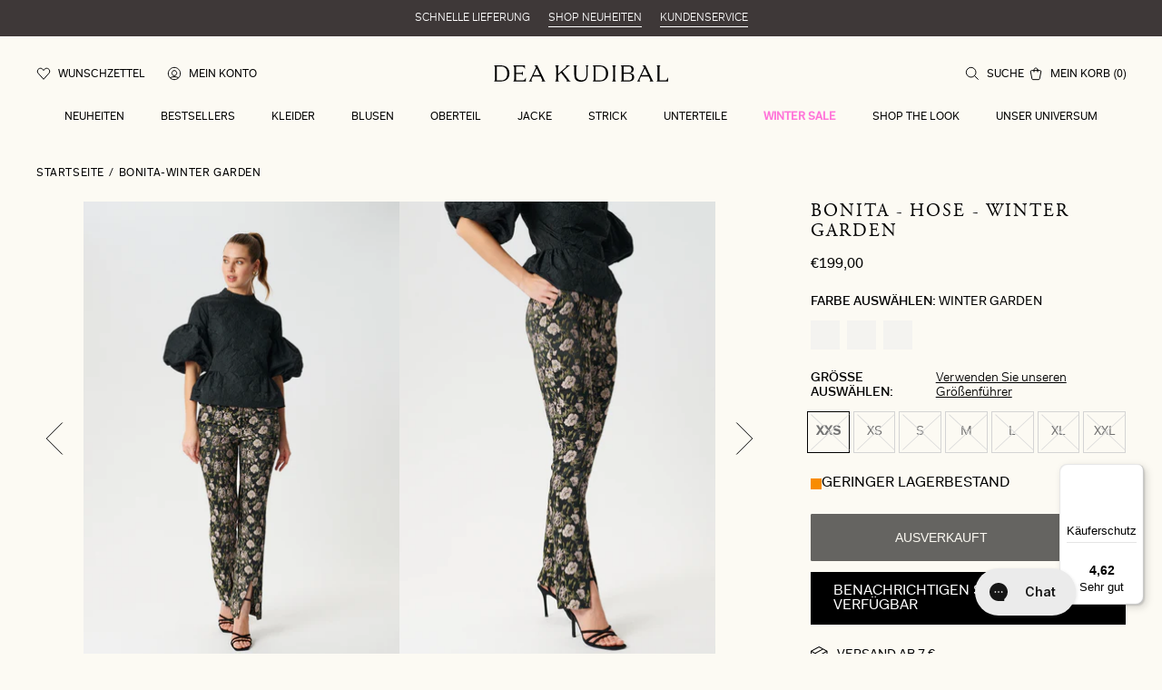

--- FILE ---
content_type: text/html; charset=utf-8
request_url: https://deakudibal.de/products/bonita-winter-garden
body_size: 40698
content:
<!DOCTYPE html>
<html class="scrollbar-pos" lang='de' style="--viewport:100vh">
<head><meta charset="utf-8">
<meta http-equiv="X-UA-Compatible" content="IE=edge">
<meta name="viewport" content="width=device-width, initial-scale=1.0, height=device-height, minimum-scale=1.0, maximum-scale=1.0"><link rel="apple-touch-icon" sizes="180x180" href="//deakudibal.de/cdn/shop/files/fav_180x180_crop_center.jpg?v=1673861289">
  <link rel="icon" type="image/png" sizes="32x32" href="//deakudibal.de/cdn/shop/files/fav_32x32_crop_center.jpg?v=1673861289">
  <link rel="icon" type="image/png" sizes="16x16" href="//deakudibal.de/cdn/shop/files/fav_16x16_crop_center.jpg?v=1673861289"><link rel="alternate" hreflang="x-default" href="https://deakudibal.de/products/bonita-winter-garden"><link rel="alternate" hreflang="da" href="https://deakudibal.dk/products/bonita-winter-garden"><link rel="alternate" hreflang="no" href="https://deakudibal.no/products/bonita-winter-garden"><link rel="alternate" hreflang="en-gb" href="https://deakudibal.co.uk/products/bonita-winter-garden"><link rel="alternate" hreflang="en" href="https://deakudibal.com/products/bonita-winter-garden"><meta property="og:type" content="product">
    <meta property="og:title" content="BONITA-Winter Garden"><meta property="og:image" content="http://deakudibal.de/cdn/shop/files/50-1022_5615_WOM.jpg?v=1726976110">
        <meta property="og:image:secure_url" content="https://deakudibal.de/cdn/shop/files/50-1022_5615_WOM.jpg?v=1726976110">
        <meta property="og:image:width" content="1800">
        <meta property="og:image:height" content="2600"><meta property="product:price:amount" content="199,00">
    <meta property="product:price:currency" content="EUR"><meta property="og:description" content="Diese auffällige, schmal geschnittene Hose aus schwarzem Brokatstoff mit Blumenmuster ist eine ungewöhnliche und stilvolle Variante der Abendgarderobe, besonders mit ihren Bündchen mit Einschnitten. Kombinieren Sie dazu eine schlichte Bluse oder einen Blazer für maximale Präsenz. Die Hose besteht aus 97% Polyester und "><meta property="og:url" content="https://deakudibal.de/products/bonita-winter-garden">
<meta property="og:site_name" content="Dea Kudibal DE"><meta name="twitter:card" content="summary"><meta name="twitter:title" content="BONITA-Winter Garden">
    <meta name="twitter:description" content="Diese auffällige, schmal geschnittene Hose aus schwarzem Brokatstoff mit Blumenmuster ist eine ungewöhnliche und stilvolle Variante der Abendgarderobe, besonders mit ihren Bündchen mit Einschnitten. Kombinieren Sie dazu eine schlichte Bluse oder einen Blazer für maximale Präsenz. Die Hose besteht aus 97% Polyester und 3% Elastan Brokat.">
    <meta name="twitter:image" content="https://deakudibal.de/cdn/shop/files/50-1022_5615_WOM_600x600_crop_center.jpg?v=1726976110"><script type="application/ld+json">
  {
    "@context": "http://schema.org",
    "@type": "Product",
    "offers": [{
      "@type": "Offer",
      "name": "XXS",
      "availability":"https://schema.org/OutOfStock",
      "price": 199.0,
      "priceCurrency": "EUR",
      "priceValidUntil": "2026-01-30","sku": "50-1022_5615","url": "\/products\/bonita-winter-garden?variant=49565190947157"
      },
{
      "@type": "Offer",
      "name": "XS",
      "availability":"https://schema.org/OutOfStock",
      "price": 199.0,
      "priceCurrency": "EUR",
      "priceValidUntil": "2026-01-30","sku": "50-1022_5615","url": "\/products\/bonita-winter-garden?variant=49565190979925"
      },
{
      "@type": "Offer",
      "name": "S",
      "availability":"https://schema.org/OutOfStock",
      "price": 199.0,
      "priceCurrency": "EUR",
      "priceValidUntil": "2026-01-30","sku": "50-1022_5615","url": "\/products\/bonita-winter-garden?variant=49565191012693"
      },
{
      "@type": "Offer",
      "name": "M",
      "availability":"https://schema.org/OutOfStock",
      "price": 199.0,
      "priceCurrency": "EUR",
      "priceValidUntil": "2026-01-30","sku": "50-1022_5615","url": "\/products\/bonita-winter-garden?variant=49565191045461"
      },
{
      "@type": "Offer",
      "name": "L",
      "availability":"https://schema.org/OutOfStock",
      "price": 199.0,
      "priceCurrency": "EUR",
      "priceValidUntil": "2026-01-30","sku": "50-1022_5615","url": "\/products\/bonita-winter-garden?variant=49565191078229"
      },
{
      "@type": "Offer",
      "name": "XL",
      "availability":"https://schema.org/OutOfStock",
      "price": 199.0,
      "priceCurrency": "EUR",
      "priceValidUntil": "2026-01-30","sku": "50-1022_5615","url": "\/products\/bonita-winter-garden?variant=49565191110997"
      },
{
      "@type": "Offer",
      "name": "XXL",
      "availability":"https://schema.org/OutOfStock",
      "price": 199.0,
      "priceCurrency": "EUR",
      "priceValidUntil": "2026-01-30","sku": "50-1022_5615","url": "\/products\/bonita-winter-garden?variant=49565191143765"
      }
],
      "gtin13": "5710166401904",
      "productId": "5710166401904",
    "brand": {
    "name": "Dea Kudibal"
    },
    "name": "BONITA-Winter Garden",
    "description": "Diese auffällige, schmal geschnittene Hose aus schwarzem Brokatstoff mit Blumenmuster ist eine ungewöhnliche und stilvolle Variante der Abendgarderobe, besonders mit ihren Bündchen mit Einschnitten. Kombinieren Sie dazu eine schlichte Bluse oder einen Blazer für maximale Präsenz. Die Hose besteht aus 97% Polyester und 3% Elastan Brokat.",
    "category": "Hose",
    "url": "/products/bonita-winter-garden",
    "sku": "50-1022_5615",
    "image": {
    "@type": "ImageObject",
    "url": "https:files/50-1022_5615_WOM.jpg",
    "image": "https:files/50-1022_5615_WOM.jpg",
    "name": "50-1022_5615_WOM",
    "width": 1800,
    "height": 2600
    }
  }
  </script><script type="application/ld+json">
{
  "@context": "http://schema.org",
  "@type": "BreadcrumbList",
  "itemListElement": [{
  "@type": "ListItem",
  "position": 1,
  "name": "Home",
  "item": "https:\/\/deakudibal.de"
  },{
      "@type": "ListItem",
      "position": 2,
      "name": "BONITA-Winter Garden",
      "item": "https:\/\/deakudibal.de\/products\/bonita-winter-garden"
      }]
}
</script><title>BONITA-Winter Garden</title><meta name="description" content="Diese auffällige, schmal geschnittene Hose aus schwarzem Brokatstoff mit Blumenmuster ist eine ungewöhnliche und stilvolle Variante der Abendgarderobe, besonders mit ihren Bündchen mit Einschnitten. Kombinieren Sie dazu eine schlichte Bluse oder einen Blazer für maximale Präsenz. Die Hose besteht aus 97% Polyester und "><link rel="canonical" href="https://deakudibal.de/products/bonita-winter-garden"><script>
    let initialLoad = true
    function setTrackingConsent() {
      var canTrackNecessary = false,
        canTrackMarketing = false,
        canTrackStatistics = false,
        canTrackFunctional = false 

      window.Shopify.loadFeatures([{ name: 'consent-tracking-api', version: '0.1' }], function (error) {
        if (error) {
          throw error
        }

        if (window.CookieInformation) {
          canTrackNecessary = window.CookieInformation.getConsentGivenFor('cookie_cat_neccessary') ?? false
          canTrackMarketing = window.CookieInformation.getConsentGivenFor('cookie_cat_marketing') ?? false
          canTrackStatistics = window.CookieInformation.getConsentGivenFor('cookie_cat_statistic') ?? false
          canTrackFunctional = window.CookieInformation.getConsentGivenFor('cookie_cat_functional') ?? false
        }

        window.Shopify.customerPrivacy.setTrackingConsent(
          {
            analytics: canTrackStatistics,
            marketing: canTrackMarketing,
            preferences: canTrackFunctional,
          },
          function () {}
        )
        window.uetq = window.uetq || [];
        window.uetq.push('consent', 'update', {
        'ad_storage': canTrackMarketing
        })
      })
    }

    window.addEventListener(
      'CookieInformationConsentGiven',
      () => {
        if (initialLoad) {
          setTrackingConsent()
          initialLoad = false
        } else {
          setTrackingConsent()
        }
      },
      false
    )

  </script>
  <script id="CookieConsent" src="https://policy.app.cookieinformation.com/uc.js" data-culture="DE" data-gcm-version="2.0" type="text/javascript"></script>
<script>
    window.theme = {
      cart: {"note":null,"attributes":{},"original_total_price":0,"total_price":0,"total_discount":0,"total_weight":0.0,"item_count":0,"items":[],"requires_shipping":false,"currency":"EUR","items_subtotal_price":0,"cart_level_discount_applications":[],"checkout_charge_amount":0},
        strings: {
            addToCart: "In den Warenkorb legen",
            soldOut: "Ausverkauft",
            unavailable: "Nicht verfügbar",
            addingToCart: "Hinzufügen...",
            cartAddSuccess: "wurde erfolgreich in den Warenkorb gelegt",
            cartEmpty: "Ihr Warenkorb ist derzeit leer",
            shippingAtCheckout: "Kostenlos",
            cartRemove: "entfernen",
            productOnesize: "Einheitsgröße",
            singleItem: "item",
            multipleItems: "items",
            from: "Von",
            onSale: " Im Angebot",
            search: {
              products: "Products",
              categories: "Categories",
              noProductMatches: "No products matched <strong>%query%</strong>"
            },
            countryInternational: "Other countries"
        },
        moneyFormat: "€{{amount_with_comma_separator}}",
        thousandsSeperator: ".",
        shippingPrice: 0,
        freeShippingLimit: 0,
        giftWrappingId: null,
        placeholderImage: "\u003csvg xmlns=\"http:\/\/www.w3.org\/2000\/svg\" viewBox=\"0 0 525.5 525.5\"\u003e\u003cpath d=\"M324.5 212.7H203c-1.6 0-2.8 1.3-2.8 2.8V308c0 1.6 1.3 2.8 2.8 2.8h121.6c1.6 0 2.8-1.3 2.8-2.8v-92.5c0-1.6-1.3-2.8-2.9-2.8zm1.1 95.3c0 .6-.5 1.1-1.1 1.1H203c-.6 0-1.1-.5-1.1-1.1v-92.5c0-.6.5-1.1 1.1-1.1h121.6c.6 0 1.1.5 1.1 1.1V308z\"\/\u003e\u003cpath d=\"M210.4 299.5H240v.1s.1 0 .2-.1h75.2v-76.2h-105v76.2zm1.8-7.2l20-20c1.6-1.6 3.8-2.5 6.1-2.5s4.5.9 6.1 2.5l1.5 1.5 16.8 16.8c-12.9 3.3-20.7 6.3-22.8 7.2h-27.7v-5.5zm101.5-10.1c-20.1 1.7-36.7 4.8-49.1 7.9l-16.9-16.9 26.3-26.3c1.6-1.6 3.8-2.5 6.1-2.5s4.5.9 6.1 2.5l27.5 27.5v7.8zm-68.9 15.5c9.7-3.5 33.9-10.9 68.9-13.8v13.8h-68.9zm68.9-72.7v46.8l-26.2-26.2c-1.9-1.9-4.5-3-7.3-3s-5.4 1.1-7.3 3l-26.3 26.3-.9-.9c-1.9-1.9-4.5-3-7.3-3s-5.4 1.1-7.3 3l-18.8 18.8V225h101.4z\"\/\u003e\u003cpath d=\"M232.8 254c4.6 0 8.3-3.7 8.3-8.3s-3.7-8.3-8.3-8.3-8.3 3.7-8.3 8.3 3.7 8.3 8.3 8.3zm0-14.9c3.6 0 6.6 2.9 6.6 6.6s-2.9 6.6-6.6 6.6-6.6-2.9-6.6-6.6 3-6.6 6.6-6.6z\"\/\u003e\u003c\/svg\u003e",
        productCount: 1843,
        shopName: "dea-kudibal-de",
        permanentDomain: "dea-kudibal-de.myshopify.com",
        clerkApi: "NIBHxwE9VOQOxQ4V6ZpAWBe123OnvvZh",
        shopUrl: "deakudibal.de",
        file_url: "\/\/deakudibal.de\/cdn\/shop\/files\/XXX.jpg?v=11640",
        assetUrl: "\/\/deakudibal.de\/cdn\/shop\/t\/27\/assets\/XXX.svg?v=11640",
        toggleWishlist: null,
        allProductsPageCount: 8,
        allProductsCount: 1843,
        wishlist: {
          handle: "wishlist",
          sharedHandle: "shared-wishlist",
        },
        gwp_eligible_products: []
    }

    window.Shopify = {
        formatMoney: function (a,e=theme.moneyFormat){"string"==typeof a&&(a=a.replace(".",""));let t="";const o=/\{\{\s*(\w+)\s*\}\}/;function r(a,e,t,o){if(void 0===e&&(e=2),o=","==(t=theme.thousandsSeperator)?".":",",isNaN(a)||null==a)return 0;const r=(a=(a/100).toFixed(e)).split(".");return r[0].replace(/(\d)(?=(\d\d\d)+(?!\d))/g,"$1"+t)+(r[1]?o+r[1]:"")}switch(e.match(o)[1]){case"amount":case"amount_with_comma_separator":t=r(a,2);break;case"amount_no_decimals":t=r(a,0);break;case"amount_with_space_separator":t=r(a,2);break;case"amount_no_decimals_with_comma_separator":case"amount_no_decimals_with_space_separator":t=r(a,0)}return e.replace(o,t)}
    }

    window.dataLayer = window.dataLayer || [];
</script>

<style>
  @font-face {
    font-family: "Adobe Garamond Pro";
    src: local("Adobe Garamond Pro"),
    url("//deakudibal.de/cdn/shop/t/27/assets/agaramondpro-regular.woff2?v=1321943029181755721765892467") format("woff2");
    font-weight: 400;
    font-display: swap;
  }

  @font-face {
    font-family: "Fakt Pro";
    src: local("Fakt Pro"),
    url("//deakudibal.de/cdn/shop/t/27/assets/faktpro-blond.woff2?v=84625920781619734591765892467") format("woff2");
    font-weight: 300;
    font-display: swap;
  }

  @font-face {
    font-family: "Fakt Pro";
    src: local("Fakt Pro"),
    url("//deakudibal.de/cdn/shop/t/27/assets/faktpro-normal.woff2?v=136403832767290036471765892467") format("woff2");
    font-weight: 400;
    font-display: swap;
  }

  @font-face {
    font-family: "Fakt Pro";
    src: local("Fakt Pro"),
    url("//deakudibal.de/cdn/shop/t/27/assets/faktpro-medium.woff2?v=4273300830515614291765892467") format("woff2");
    font-weight: 500;
    font-display: swap;
  }

  :root {
    --discount-standard: #ff75d9;
    --scrollbar-width: 0;

    --font-family-heading: "Adobe Garamond Pro", -apple-system, BlinkMacSystemFont, "Segoe UI", "Noto Sans", Helvetica, Arial, sans-serif, "Apple Color Emoji", "Segoe UI Emoji";
    --font-family: "Fakt Pro", -apple-system, BlinkMacSystemFont, "Segoe UI", "Noto Sans", Helvetica, Arial, sans-serif, "Apple Color Emoji", "Segoe UI Emoji";

  --color-body-text: hsl(0, 0%, 0%);
--color-body-text-h: 0;
--color-body-text-s: 0%;
--color-body-text-l: 0%;--color-accent: hsl(37, 57%, 93%);
--color-accent-h: 37;
--color-accent-s: 57%;
--color-accent-l: 93%;--color-secondary: hsl(37, 18%, 48%);
--color-secondary-h: 37;
--color-secondary-s: 18%;
--color-secondary-l: 48%;
  }
</style>


<link href="//deakudibal.de/cdn/shop/t/27/assets/index.css?v=110655554552484426521765892467" rel="stylesheet" type="text/css" media="all" />

<style>
  [id*='trustbadge-container-'],
  #dixa-iframe-wrapper {
    z-index: 49 !important;
  }
</style><!-- Start of Clerk.io E-commerce Personalisation tool - www.clerk.io -->
<script type="text/javascript">
(function (w, d) {
    var e = d.createElement('script'); e.type = 'text/javascript'; e.async = true;
    e.src = (d.location.protocol == 'https:' ? 'https' : 'http') + '://cdn.clerk.io/clerk.js';
    var s = d.getElementsByTagName('script')[0]; s.parentNode.insertBefore(e, s);
    w.__clerk_q = w.__clerk_q || []; w.Clerk = w.Clerk || function () { w.__clerk_q.push(arguments) };
})(window, document);
let publicKey = 'NIBHxwE9VOQOxQ4V6ZpAWBe123OnvvZh';
Clerk('config', {
    key: publicKey,
    formatters: {
        currency_converter: function (price) {
            var converted_price = (price * Shopify.currency.rate); 
            return (converted_price).toString();
        }
    },
    globals: {
        currency_iso: 'EUR',
        currency_symbol: '€'
    }
});



document.addEventListener('DOMContentLoaded', (e) => {
    (async function fetchVisitorId() {
      let visitorId = window.sessionStorage.getItem('visitor_id');
      try {
        if (!visitorId) {
          const response = await fetch(`https://api.clerk.io/v2/misc/visitor_id?key=${publicKey}&visitor=auto`);
          const data = await response.json();
          visitorId = data.visitor;
          window.sessionStorage.setItem('visitor_id', data.visitor);
        }
        Clerk('config', {
          visitor: visitorId,
        });
      } catch (error) {
        console.error('Error:', error);
      } finally {
        window.Shopify.analytics.publish('clerk_pixel_context', {
          localeApiKey: publicKey,
          visitor: visitorId,
        });
      }
    })();
  });
</script>
  <!-- End of Clerk.io E-commerce Personalisation tool - www.clerk.io --><script>
    // Define dataLayer and the gtag function.
    window.dataLayer = window.dataLayer || []
    function gtag() {
      dataLayer.push(arguments) 
    }

    // Default set all categories, except necessary(security) to 'denied'.
    window.gtag('consent', 'default', {
      ad_storage: 'denied',
      analytics_storage: 'denied',
      functionality_storage: 'denied',
      personalization_storage: 'denied',
      ad_personalization: 'denied',
      ad_user_data: 'denied',
      security_storage: 'granted',
      
      wait_for_update: 500,
    })
  </script><!-- Google Tag Manager -->
  <script>
    ;(function (w, d, s, l, i) {
      w[l] = w[l] || []
      w[l].push({ 'gtm.start': new Date().getTime(), event: 'gtm.js' })
      var f = d.getElementsByTagName(s)[0],
        j = d.createElement(s),
        dl = l != 'dataLayer' ? '&l=' + l : ''
      j.async = true
      j.src = 'https://www.googletagmanager.com/gtm.js?id=' + i + dl
      f.parentNode.insertBefore(j, f)
    })(window, document, 'script', 'dataLayer', 'GTM-TWJM6NQ')
  </script>
  <!-- End Google Tag Manager --><script src='//deakudibal.de/cdn/shop/t/27/assets/index.js?v=153539795183546172641765892467' defer></script>
<script src='//deakudibal.de/cdn/shop/t/27/assets/global.js?v=28968252239175773861765892467' defer></script>

<script>
    window.addEventListener("pageshow", function (evt) {
        if (evt.persisted) {
            setTimeout(function () {
                window.location.reload();
            }, 10);
        }
    }, false);
</script><link href="//deakudibal.de/cdn/shop/t/27/assets/product.css?v=141173198180850250591765892467" rel="stylesheet" type="text/css" media="all" />
  <script src='//deakudibal.de/cdn/shop/t/27/assets/product.js?v=28356051169260435231765892467' defer></script><!--Google Tag Manager --> 
<script>(function(w,d,s,l,i){w[l]=w[l]||[];w[l].push({'gtm.start':new Date().getTime(),event:'gtm.js'});var f=d.getElementsByTagName(s)[0],j=d.createElement(s),dl=l!='dataLayer'?'&l='+l:'';j.async=true;j.src='https://ss.deakudibal.de/jmwfjsli.js?id='+i+dl;f.parentNode.insertBefore(j,f);})(window,document,'script','dataLayer','GTM-M4W4KGKK');</script>
<!-- End Google Tag Manager -->

<script async="" type="text/javascript" src="https://static.klaviyo.com/onsite/js/klaviyo.js?company_id=Xk45E6"></script><script type="text/javascript">
  window.dataLayer = window.dataLayer || [];
  window.analyzify = {
    "multi_currency" : false, //Set this true if you're using Shopify's multi-currency solution. It must contain the "shopify-currency-form" class.
    "pageFly" : false, //Set this true if you are using PageFly in your website
    "send_unhashed_email": false, //Set this true if you would like to collect unhashed email address of logged in users.
    "g_feed_region": "DK", //Change this if your Google Ads feed is in another region
    //Modify the following button attributes if you do not see any ee_addToCart datalayer event when you click add to cart button in any product detail page.
    "addtocart_btn_attributes": {
      "name": ["add-to-cart", "add"],
      "data-add-to-cart-text": ["Add to Cart"],
      "class": ["product__submit", "add-to-cart", "add_to_cart", "buttonAddtoCart", "product-form__add-to-cart", "gtmatc", "product-form__cart-submit", "AddToCartText", "AddToCart", "AddToCart-product-template"],
      "id": []
    },
    //Modify the following element attribute if you see that quantity being pushed to datalayer is wrong when you try to add the a product to the cart with more than 1 as quantity.
    "product_quantity":{
      "name": ["quantity"]
    },
    //Modify the following button attributes if you do not see any ee_removeFromCart datalayer event when you remove any item from the cart in the cart page.
    "removefromcart_btn_attributes": {
      "data-remove-item": ["cart-template"],
      "data-cart-remove": ["Remove"],
      "aria-label": ["Remove"],
      "class": ["cart__remove-btn", "cart__remove", "cart__removee", "cart-item__remove", "item-remove"],
      "id": [],
      "href": ["/cart/change?id=", "/cart/change?line="]
    },
    //Modify the following button attributes if you do not see ee_checkout datalayer event when you click "checkout" button in the cart page or cart drawer.
    "checkout_btn_attributes": {
      "name": ["checkout"],
      "class": ["checkout-btn", "upcart-checkout-button", "cart__submit"],
      "href": ["/checkout"]
    },
    //Modify the following button attributes if you do not see any ee_productClick datalayer event when you click to a product in collection pages.
    "collection_prod_click_attributes":{
      "href": ["/products/"]
    },
    //Modify the following button attributes if you do not see any ee_addToCart datalayer event when you click add to cart button in any collection pages.
    "collection_atc_attributes":{
      "class": ["hit-buy-button", "product-form__cart-submit", "spf-product__form-btn-addtocart"],
      "type": ["submit"],
      "aria-label": ["Add to cart"]
    },
    //Modify the following button attributes if you do not see any ee_productClick datalayer event when you click to a product in search result pages.
    "search_prod_click_attributes":{
      "href": ["/products/"]
    },
    "version": "2.3", //Analyzify version installed to this store
    "logging": false, //Enable this to see Analyzify logs in console
    "logs": [],
    "stopAtLog": false //To use a debugger while logging
  };

  analyzify.log = function(t) {
    if (window.analyzify.logging == true && t !== null) {
      if (typeof(t) == "object") {
        window.console.log("** Analyzify Logger:");
        window.console.log(t);
      } else {
        window.console.log("** Analyzify Logger: " + t);
      }

      analyzify.logs.push(t);
      if (analyzify.stopAtLog == true) {
        debugger;
      }
    }
  };
  window.analyzify.Initialize = function() {
    window.analyzify.loadScript = function(callback) {
      callback();
    }

    window.analyzify.AppStart = function(){

      var shop_currency = 'EUR';
      var shop_moneyformat = '€{{amount_with_comma_separator}}';
      var shop_money_with_currency_format = '€{{amount_with_comma_separator}} EUR';

      if(analyzify.multi_currency == true){
        var detected_currency = shop_money_with_currency_format.replace(shop_moneyformat,"").trim();
      }else{
        var detected_currency = shop_currency;
      }

      

      var sh_info_obj = {
        event: "sh_info",
        page_type: "Product",
        page_currency: detected_currency,
        user: {
          
          type: "visitor"
          
        }
      }
      

      window.dataLayer.push(sh_info_obj);

      window.analyzify.GetClickedProductPosition = function(elementHref, sku){
        if(sku != ''){
          var collection = null;
          
          return 0;
        }else{
          var elementIndex = -1
          collectionProductsElements = document.querySelectorAll('a[href*="/products/"]');
          collectionProductsElements.forEach(function(element,index){
            if (element.href.includes(elementHref)) {elementIndex = index + 1};
          });
          return elementIndex
        }
      }

      

      window.analyzify.CollectionPageHandle = function(){
        
      var collectionAllProducts = null;
      var collectionTitle = ``;
      var collectionId = ``;
      var collectionProductsBrand = [];
      var collectionProductsType = [];
      var collectionProductsSku = [];
      var collectionProductsName = [];
      var collectionProductsId = [];
      var collectionProductsPrice = [];
      var collectionProductsPosition = []; // we need to talk about, this data can be taken from DOM only (filter ON/OFF)
      var collectionGproductId = [];
      var collectionVariantId = [];
      var collectionVariantTitle = [];
      
        

        window.dataLayer.push({
          event: 'ee_productImpression',
          category_name: collectionTitle,
          category_id: collectionId,
          product_brand: collectionProductsBrand,
          product_type: collectionProductsType,
          product_sku: collectionProductsSku,
          product_name: collectionProductsName,
          product_id: collectionProductsId,
          product_price: collectionProductsPrice,
          currency: detected_currency,
          product_position: collectionProductsPosition,
          g_product_id: collectionGproductId,
          variant_id: collectionVariantId,
          variant_title: collectionVariantTitle
        });
      }

      

      window.analyzify.SearchPageHandle = function(){
        
      var searchTerm = ``;
      var searchResults = parseInt(``);
      var searchResultsJson = null;
      var searchProductsBrand = [];
      var searchProductsType = [];
      var searchProductsSku = [];
      var searchProductsNames = [];
      var searchProductsIds = [];
      var searchProductsPrices = [];
      var searchProductsPosition = [];
      var searchGproductId = [];
      var searchVariantId = [];
      var searchVariantTitle = [];
      

        

        window.dataLayer.push({
          event: 'searchListInfo',
          page_type: 'search',
          search_term: searchTerm,
          search_results: searchResults,
          product_brand: searchProductsBrand,
          product_type: searchProductsType,
          product_sku: searchProductsSku,
          product_name: searchProductsNames,
          product_id: searchProductsIds,
          product_price: searchProductsPrices,
          currency: detected_currency,
          product_position: searchProductsPosition,
          product_list_id: 'search',
          product_list_name: 'Search',
          g_product_id: searchGproductId,
          variant_id: searchVariantId,
          variant_title: searchVariantTitle
        });
      }

      var productJson = {"id":7373578436783,"title":"BONITA-Winter Garden","handle":"bonita-winter-garden","description":"Diese auffällige, schmal geschnittene Hose aus schwarzem Brokatstoff mit Blumenmuster ist eine ungewöhnliche und stilvolle Variante der Abendgarderobe, besonders mit ihren Bündchen mit Einschnitten. Kombinieren Sie dazu eine schlichte Bluse oder einen Blazer für maximale Präsenz. Die Hose besteht aus 97% Polyester und 3% Elastan Brokat.","published_at":"2024-09-16T11:11:51+02:00","created_at":"2022-10-03T04:14:54+02:00","vendor":"Dea Kudibal","type":"Hose","tags":["Color_1209","Fit_Slim Fit","FLW22","GERADES BEIN","Hosen Sale","Not On Sale","Sale","Style_BONITA","Video","Wom"],"price":19900,"price_min":19900,"price_max":19900,"available":false,"price_varies":false,"compare_at_price":null,"compare_at_price_min":0,"compare_at_price_max":0,"compare_at_price_varies":false,"variants":[{"id":49565190947157,"title":"XXS","option1":"XXS","option2":null,"option3":null,"sku":"50-1022_5615","requires_shipping":true,"taxable":true,"featured_image":null,"available":false,"name":"BONITA-Winter Garden - XXS","public_title":"XXS","options":["XXS"],"price":19900,"weight":500,"compare_at_price":null,"inventory_management":"shopify","barcode":"5710166401904","requires_selling_plan":false,"selling_plan_allocations":[],"quantity_rule":{"min":1,"max":null,"increment":1}},{"id":49565190979925,"title":"XS","option1":"XS","option2":null,"option3":null,"sku":"50-1022_5615","requires_shipping":true,"taxable":true,"featured_image":null,"available":false,"name":"BONITA-Winter Garden - XS","public_title":"XS","options":["XS"],"price":19900,"weight":500,"compare_at_price":null,"inventory_management":"shopify","barcode":"5710166401911","requires_selling_plan":false,"selling_plan_allocations":[],"quantity_rule":{"min":1,"max":null,"increment":1}},{"id":49565191012693,"title":"S","option1":"S","option2":null,"option3":null,"sku":"50-1022_5615","requires_shipping":true,"taxable":true,"featured_image":null,"available":false,"name":"BONITA-Winter Garden - S","public_title":"S","options":["S"],"price":19900,"weight":500,"compare_at_price":null,"inventory_management":"shopify","barcode":"5710166401928","requires_selling_plan":false,"selling_plan_allocations":[],"quantity_rule":{"min":1,"max":null,"increment":1}},{"id":49565191045461,"title":"M","option1":"M","option2":null,"option3":null,"sku":"50-1022_5615","requires_shipping":true,"taxable":true,"featured_image":null,"available":false,"name":"BONITA-Winter Garden - M","public_title":"M","options":["M"],"price":19900,"weight":500,"compare_at_price":null,"inventory_management":"shopify","barcode":"5710166401935","requires_selling_plan":false,"selling_plan_allocations":[],"quantity_rule":{"min":1,"max":null,"increment":1}},{"id":49565191078229,"title":"L","option1":"L","option2":null,"option3":null,"sku":"50-1022_5615","requires_shipping":true,"taxable":true,"featured_image":null,"available":false,"name":"BONITA-Winter Garden - L","public_title":"L","options":["L"],"price":19900,"weight":500,"compare_at_price":null,"inventory_management":"shopify","barcode":"5710166401942","requires_selling_plan":false,"selling_plan_allocations":[],"quantity_rule":{"min":1,"max":null,"increment":1}},{"id":49565191110997,"title":"XL","option1":"XL","option2":null,"option3":null,"sku":"50-1022_5615","requires_shipping":true,"taxable":true,"featured_image":null,"available":false,"name":"BONITA-Winter Garden - XL","public_title":"XL","options":["XL"],"price":19900,"weight":500,"compare_at_price":null,"inventory_management":"shopify","barcode":"5710166401959","requires_selling_plan":false,"selling_plan_allocations":[],"quantity_rule":{"min":1,"max":null,"increment":1}},{"id":49565191143765,"title":"XXL","option1":"XXL","option2":null,"option3":null,"sku":"50-1022_5615","requires_shipping":true,"taxable":true,"featured_image":null,"available":false,"name":"BONITA-Winter Garden - XXL","public_title":"XXL","options":["XXL"],"price":19900,"weight":500,"compare_at_price":null,"inventory_management":"shopify","barcode":"5710166401966","requires_selling_plan":false,"selling_plan_allocations":[],"quantity_rule":{"min":1,"max":null,"increment":1}}],"images":["\/\/deakudibal.de\/cdn\/shop\/files\/50-1022_5615_WOM.jpg?v=1726976110","\/\/deakudibal.de\/cdn\/shop\/files\/50-1022_5615_WOM_A.jpg?v=1726976110","\/\/deakudibal.de\/cdn\/shop\/files\/50-1022_5615_WOM_B.jpg?v=1726976110","\/\/deakudibal.de\/cdn\/shop\/files\/50-1022_5615_WOM_C.jpg?v=1726976110","\/\/deakudibal.de\/cdn\/shop\/files\/50-1022_5615_Highres.jpg?v=1726976110","\/\/deakudibal.de\/cdn\/shop\/files\/50-1022_5615_Highres_A.jpg?v=1726976110","\/\/deakudibal.de\/cdn\/shop\/files\/50-1022_5615_IG.jpg?v=1726976110"],"featured_image":"\/\/deakudibal.de\/cdn\/shop\/files\/50-1022_5615_WOM.jpg?v=1726976110","options":["Size"],"media":[{"alt":"50-1022_5615_WOM","id":48154217283925,"position":1,"preview_image":{"aspect_ratio":0.692,"height":2600,"width":1800,"src":"\/\/deakudibal.de\/cdn\/shop\/files\/50-1022_5615_WOM.jpg?v=1726976110"},"aspect_ratio":0.692,"height":2600,"media_type":"image","src":"\/\/deakudibal.de\/cdn\/shop\/files\/50-1022_5615_WOM.jpg?v=1726976110","width":1800},{"alt":"50-1022_5615_WOM_A","id":48154217316693,"position":2,"preview_image":{"aspect_ratio":0.692,"height":2600,"width":1800,"src":"\/\/deakudibal.de\/cdn\/shop\/files\/50-1022_5615_WOM_A.jpg?v=1726976110"},"aspect_ratio":0.692,"height":2600,"media_type":"image","src":"\/\/deakudibal.de\/cdn\/shop\/files\/50-1022_5615_WOM_A.jpg?v=1726976110","width":1800},{"alt":"50-1022_5615_WOM_B","id":48154217349461,"position":3,"preview_image":{"aspect_ratio":0.692,"height":2600,"width":1800,"src":"\/\/deakudibal.de\/cdn\/shop\/files\/50-1022_5615_WOM_B.jpg?v=1726976110"},"aspect_ratio":0.692,"height":2600,"media_type":"image","src":"\/\/deakudibal.de\/cdn\/shop\/files\/50-1022_5615_WOM_B.jpg?v=1726976110","width":1800},{"alt":"50-1022_5615_WOM_C","id":48154217382229,"position":4,"preview_image":{"aspect_ratio":0.692,"height":2600,"width":1800,"src":"\/\/deakudibal.de\/cdn\/shop\/files\/50-1022_5615_WOM_C.jpg?v=1726976110"},"aspect_ratio":0.692,"height":2600,"media_type":"image","src":"\/\/deakudibal.de\/cdn\/shop\/files\/50-1022_5615_WOM_C.jpg?v=1726976110","width":1800},{"alt":"50-1022_5615_Highres","id":48154217414997,"position":5,"preview_image":{"aspect_ratio":0.692,"height":2600,"width":1800,"src":"\/\/deakudibal.de\/cdn\/shop\/files\/50-1022_5615_Highres.jpg?v=1726976110"},"aspect_ratio":0.692,"height":2600,"media_type":"image","src":"\/\/deakudibal.de\/cdn\/shop\/files\/50-1022_5615_Highres.jpg?v=1726976110","width":1800},{"alt":"50-1022_5615_Highres_A","id":48154217447765,"position":6,"preview_image":{"aspect_ratio":0.692,"height":2600,"width":1800,"src":"\/\/deakudibal.de\/cdn\/shop\/files\/50-1022_5615_Highres_A.jpg?v=1726976110"},"aspect_ratio":0.692,"height":2600,"media_type":"image","src":"\/\/deakudibal.de\/cdn\/shop\/files\/50-1022_5615_Highres_A.jpg?v=1726976110","width":1800},{"alt":"50-1022_5615_IG","id":48154217480533,"position":7,"preview_image":{"aspect_ratio":0.692,"height":2600,"width":1800,"src":"\/\/deakudibal.de\/cdn\/shop\/files\/50-1022_5615_IG.jpg?v=1726976110"},"aspect_ratio":0.692,"height":2600,"media_type":"image","src":"\/\/deakudibal.de\/cdn\/shop\/files\/50-1022_5615_IG.jpg?v=1726976110","width":1800}],"requires_selling_plan":false,"selling_plan_groups":[],"content":"Diese auffällige, schmal geschnittene Hose aus schwarzem Brokatstoff mit Blumenmuster ist eine ungewöhnliche und stilvolle Variante der Abendgarderobe, besonders mit ihren Bündchen mit Einschnitten. Kombinieren Sie dazu eine schlichte Bluse oder einen Blazer für maximale Präsenz. Die Hose besteht aus 97% Polyester und 3% Elastan Brokat."};

      

      window.analyzify.ProductPageHandle = function(){
        
      var productName = `BONITA-Winter Garden`;
      var productId = `7373578436783`;
      var productPrice = `199.0`;
      var productBrand = `Dea Kudibal`;
      var productType = `Hose`;
      var productSku = `50-1022_5615`;
      var collectionTitle = ``;
      var collectionId = ``;
      

        window.dataLayer.push({
          event: 'ee_productDetail',
          product_id: productId,
          product_name: productName,
          product_type: productType,
          product_brand: productBrand,
          product_sku: productSku,
          product_price: productPrice,
          currency: detected_currency,
          category_id: collectionId,
          category_name: collectionTitle,
          g_product_id: `shopify_`+ analyzify.g_feed_region +`_`+productId+`_`+`49565190947157`,
          variant_id: `49565190947157`,
          variant_title: `XXS`
        });
      };

      var cartItemsJson = {"note":null,"attributes":{},"original_total_price":0,"total_price":0,"total_discount":0,"total_weight":0.0,"item_count":0,"items":[],"requires_shipping":false,"currency":"EUR","items_subtotal_price":0,"cart_level_discount_applications":[],"checkout_charge_amount":0};

      window.analyzify.cartPageHandle = function(){
        var cartTotalValue = `0.0`;
        var cartTotalQuantity = 0;
        var cartItemsName = [];
        var cartItemsBrand = [];
        var cartItemsType = [];
        var cartItemsSku = [];
        var cartItemsId = [];
        var cartItemsVariantId = [];
        var cartItemsVariantTitle = [];
        var cartItemsPrice = [];
        var cartItemsQuantity = [];

        fetch('/cart.js')
          .then(response => response.json())
          .then(cartItemsJson => {
            for (var i = 0; i < cartItemsJson.items.length; i++) {
              cartItemsName.push(cartItemsJson.items[i].product_title);
              cartItemsBrand.push(cartItemsJson.items[i].vendor);
              cartItemsType.push(cartItemsJson.items[i].product_type);
              cartItemsSku.push(cartItemsJson.items[i].sku);
              cartItemsId.push(cartItemsJson.items[i].id);
              cartItemsVariantId.push(cartItemsJson.items[i].variant_id);
              cartItemsVariantTitle.push(cartItemsJson.items[i].variant_title);
              cartItemsPrice.push((cartItemsJson.items[i].price / 100).toFixed(2).toString());
              cartItemsQuantity.push(cartItemsJson.items[i].quantity);
              cartTotalQuantity += cartItemsJson.items[i].quantity;
            }
            window.dataLayer.push({
              event: 'ee_cartView',
              page_type: 'cart',
              product_id: cartItemsId,
              product_name: cartItemsName,
              product_type: cartItemsType,
              product_brand: cartItemsBrand,
              product_sku: cartItemsSku,
              product_list_id: 'cart',
              product_list_name: 'Cart',
              variant_id: cartItemsVariantId,
              variant_title: cartItemsVariantTitle,
              product_price: cartItemsPrice,
              currency: detected_currency,
              quantity: cartItemsQuantity,
              totalValue: cartTotalValue,
              totalQuantity: cartTotalQuantity
            });
          });
      }

      var found_element = [];
      var found_atc_element_form = [];

      window.findElemInPath = function(pth_arr, attr_obj) {
        if (!pth_arr) return

        var i;
        var btn_found = null;

        for (i = 0; i < pth_arr.length; i++) {
          for (var k in attr_obj) {
            if (attr_obj.hasOwnProperty(k)) {
              var attribute_name = k;
              var attribute_values = attr_obj[k];

              if (pth_arr[i].hasAttribute !== undefined) {
                if (pth_arr[i].hasAttribute(attribute_name) == true) {
                  attribute_values.forEach(function(selected_value) {
                    if (pth_arr[i].getAttribute(attribute_name).indexOf(selected_value) > -1) {
                      analyzify.log(selected_value + " found in " + attribute_name + " attribute list.");
                      btn_found = pth_arr[i];
                      found_element.push(pth_arr[i]);
                      found_atc_element_form.push(pth_arr[i].closest("form[action='/cart/add']"));
                    }
                  });
                }
              }
            }
          }
        }
        return btn_found;
      }

      document.addEventListener("click", (event) => {
        found_element = [];
        found_atc_element_form = [];
        var checkout_elem = window.findElemInPath(event.path, analyzify.checkout_btn_attributes);
        var rfc_elem = window.findElemInPath(event.path, analyzify.removefromcart_btn_attributes);
        var atc_elem = window.findElemInPath(event.path, analyzify.addtocart_btn_attributes);
        

        if (checkout_elem !== null) {

        }else if(rfc_elem !== null) {
          analyzify.rfcEventFunc();
        }else if(atc_elem !== null) {
          analyzify.atcEventFunc();
        }
        else{
          analyzify.log("The clicked button/link was not a addtocart, removefromcart or checkout button.");
          analyzify.log(event);
        }
      });

      window.analyzify.checkoutEventFunc = function(callback = null){
        var cartTotalValue = `0.0`;
        var cartTotalQuantity = 0;
        var cartItemsName = [];
        var cartItemsBrand = [];
        var cartItemsType = [];
        var cartItemsSku = [];
        var cartItemsId = [];
        var cartItemsVariantId = [];
        var cartItemsVariantTitle = [];
        var cartItemsPrice = [];
        var cartItemsQuantity = [];
        var cartItemsJson = window.theme.cart;

        if (window.theme.cart) {
          for (var i = 0; i < cartItemsJson.items.length; i++) {
            cartItemsName.push(cartItemsJson.items[i].product_title);
            cartItemsBrand.push(cartItemsJson.items[i].vendor);
            cartItemsType.push(cartItemsJson.items[i].product_type);
            cartItemsSku.push(cartItemsJson.items[i].sku);
            cartItemsId.push(cartItemsJson.items[i].id);
            cartItemsVariantId.push(cartItemsJson.items[i].variant_id);
            cartItemsVariantTitle.push(cartItemsJson.items[i].variant_title);
            cartItemsPrice.push((cartItemsJson.items[i].price / 100).toFixed(2).toString());
            cartItemsQuantity.push(cartItemsJson.items[i].quantity);
            cartTotalQuantity += cartItemsJson.items[i].quantity;
          }
          window.dataLayer.push({
            event: 'ee_checkout',
            page_type: 'cart',
            product_id: cartItemsId,
            product_name: cartItemsName,
            product_brand: cartItemsBrand,
            product_type: cartItemsType,
            product_sku: cartItemsSku,
            variant_id: cartItemsVariantId,
            variant_title: cartItemsVariantTitle,
            product_price: cartItemsPrice,
            currency: detected_currency,
            quantity: cartItemsQuantity,
            totalValue: cartTotalValue,
            totalQuantity: cartTotalQuantity
          });

          if (callback) callback()
        } else {
          fetch('/cart.js')
            .then(response => response.json())
            .then(cartItemsJson => {
              for (var i = 0; i < cartItemsJson.items.length; i++) {
                cartItemsName.push(cartItemsJson.items[i].product_title);
                cartItemsBrand.push(cartItemsJson.items[i].vendor);
                cartItemsType.push(cartItemsJson.items[i].product_type);
                cartItemsSku.push(cartItemsJson.items[i].sku);
                cartItemsId.push(cartItemsJson.items[i].id);
                cartItemsVariantId.push(cartItemsJson.items[i].variant_id);
                cartItemsVariantTitle.push(cartItemsJson.items[i].variant_title);
                cartItemsPrice.push((cartItemsJson.items[i].price / 100).toFixed(2).toString());
                cartItemsQuantity.push(cartItemsJson.items[i].quantity);
                cartTotalQuantity += cartItemsJson.items[i].quantity;
              }
              window.dataLayer.push({
                event: 'ee_checkout',
                page_type: 'cart',
                product_id: cartItemsId,
                product_name: cartItemsName,
                product_brand: cartItemsBrand,
                product_type: cartItemsType,
                product_sku: cartItemsSku,
                variant_id: cartItemsVariantId,
                variant_title: cartItemsVariantTitle,
                product_price: cartItemsPrice,
                currency: detected_currency,
                quantity: cartItemsQuantity,
                totalValue: cartTotalValue,
                totalQuantity: cartTotalQuantity
              });

              if (callback) callback()
            });
        }
      }

      window.analyzify.rfcEventFunc = function(){
        var removedItem = [];
        if(found_element.length > 0){
          if(found_element[0].hasAttribute("data-vid")){
            var rfc_variant_id = found_element[0].getAttribute("data-vid");
          } else if(found_element[0].hasAttribute("href")) {
            if(found_element[0].getAttribute("href").includes(":")) {
              var rfc_variant_id_1 = found_element[0].getAttribute("href").split(":")[0];
              var rfc_variant_id = rfc_variant_id_1.split("id=")[1];
            } else if(found_element[0].getAttribute("href").includes("/cart/change?line=")) {
              var productCartOrder_1 = found_element[0].getAttribute("href").split("change?line=")[1];
              var productCartOrder = productCartOrder_1.split("&quantity")[0];
            }

          }

          if(rfc_variant_id) {
            var removedItemData = cartItemsJson.items.filter(function(item){
              return item.variant_id.toString() === rfc_variant_id
            });
            removedItem.push(removedItemData[0]);

          } else if(productCartOrder) {
            for (var i = 0; i < cartItemsJson.items.length; i++) {
              if( i + 1 ==  productCartOrder){
                removedItem.push(cartItemsJson.items[i]);
              }
            }
          } else {
            analyzify.log("Removed element product id not found");
          }

          if(removedItem[0]) {
            window.dataLayer.push({
              event:'ee_removeFromCart',
              product_id : removedItem[0].product_id,
              product_name: removedItem[0].product_title,
              variant_id : removedItem[0].id,
              variant_title: removedItem[0].variant_title,
              product_price: (removedItem[0].price / 100).toFixed(2).toString(),
              currency: detected_currency,
              product_brand: removedItem[0].vendor,
              quantity: removedItem[0].quantity
            });
            analyzify.log("Product ee_removeFromCart==>", window.dataLayer);
          }

        } else{
          analyzify.log("Removed element not found");
        }
        removedItem = [];
      }


      
      window.onload = function(){
        if( analyzify.pageFly == true){
          var element = document.querySelector('[data-pf-type="ProductATC"]');
          element.setAttribute("onclick", "analyzify.atcEventFunc()");
        }
      }
      

      window.analyzify.atcEventFunc = function(){

        
      var productName = `BONITA-Winter Garden`;
      var productId = `7373578436783`;
      var productPrice = `199.0`;
      var productBrand = `Dea Kudibal`;
      var productType = `Hose`;
      var productSku = `50-1022_5615`;
      var collectionTitle = ``;
      var collectionId = ``;
      

        if( analyzify.pageFly == false){
          if(document.querySelector('form[action="/cart/add"]')){
            var productForm = document.querySelector('form[action="/cart/add"]');
            if(Array.from(productForm.elements).find(item => item.name == 'id')){
              var formVariantInput = Array.from(productForm.elements).find(item => item.name == 'id').value;
            }
          }
        }

        var initial_url = window.location.href;
        var urlVariantInput = initial_url.split( 'variant=' )[1];

        if (formVariantInput){
          var variantInput = formVariantInput;
        } else if(urlVariantInput){
          var variantInput = urlVariantInput;
        } else{
          var variantInput = '49565190947157';
        }

        for (let i = 0; i < productJson.variants.length; i++) {
          if(productJson.variants[i].id == variantInput){
            var productPrice = productJson.variants[i].price;
            var variantSku = productJson.variants[i].sku;
            var variantName = productJson.variants[i].public_title;
          }
        }

        var found_qty = [];

        window.findQty = function(attr_obj) {
          found_qty = [];
          for (var k in attr_obj) {
            if (attr_obj.hasOwnProperty(k)) {
              var attribute_name = k;
              var attribute_values = attr_obj[k];
              var qtyEl = document.querySelector('['+attribute_name+'="'+attribute_values+'"]');
              if(qtyEl && qtyEl.value){
                found_qty.push(qtyEl.value);
              }
            }
          }
        }

        window.findQty(analyzify.product_quantity);

        if (found_qty.length > 0) {
          var prodQty = found_qty[0];
        } else{
          var prodQty = 1;
        }

        window.dataLayer.push({
          event: 'ee_addToCart',
          product_name: productName,
          product_id: productId,
          product_price: (productPrice / 100).toFixed(2).toString(),
          currency: detected_currency,
          product_brand: productBrand,
          product_type: productType,
          category_id: collectionId,
          category_title: collectionTitle,
          quantity: prodQty,
          variant_id: variantInput,
          variant_title: variantName,
          product_sku : variantSku,
          g_product_id: `shopify_`+ analyzify.g_feed_region +`_`+productId+`_`+variantInput
        });
        analyzify.log("Product ee_addToCart==>");
        analyzify.log(window.dataLayer);
      }

      window.analyzify.collAtcEventFunc = function(){
        
      var collectionAllProducts = null;
      var collectionTitle = ``;
      var collectionId = ``;
      var collectionProductsBrand = [];
      var collectionProductsType = [];
      var collectionProductsSku = [];
      var collectionProductsName = [];
      var collectionProductsId = [];
      var collectionProductsPrice = [];
      var collectionProductsPosition = []; // we need to talk about, this data can be taken from DOM only (filter ON/OFF)
      var collectionGproductId = [];
      var collectionVariantId = [];
      var collectionVariantTitle = [];
      
        var formElement = found_atc_element_form[0];
        if(formElement.getAttribute("data-productid")){
          var productId = formElement.getAttribute("data-productid");
        } else if(formElement.querySelector('.pid').value){
          var productId = formElement.querySelector('.pid').value;
          console.log(productId);
        }

        var addedProduct = collectionAllProducts.filter(function(product) {
          return product.id == Number(productId);
        });


        if (addedProduct.length == 0 ) return;
        window.dataLayer.push({
          event: 'ee_addToCart',
          product_name: addedProduct[0].title,
          product_id : addedProduct[0].id.toString(),
          product_price: (addedProduct[0].price / 100).toFixed(2).toString(),
          product_brand: addedProduct[0].vendor,
          currency: detected_currency,
          product_type: addedProduct[0].type,
          category_id: collectionId,
          category_title: collectionTitle,
          variant_id: addedProduct[0].variants[0].id,
          variant_title: addedProduct[0].variants[0].title,
          product_sku: addedProduct[0].variants[0].sku
        });
        analyzify.log("Product ee_addToCart==>");
        analyzify.log(window.dataLayer);
      }

      window.analyzify.colProdClickFunc = function(){
        
      var collectionAllProducts = null;
      var collectionTitle = ``;
      var collectionId = ``;
      var collectionProductsBrand = [];
      var collectionProductsType = [];
      var collectionProductsSku = [];
      var collectionProductsName = [];
      var collectionProductsId = [];
      var collectionProductsPrice = [];
      var collectionProductsPosition = []; // we need to talk about, this data can be taken from DOM only (filter ON/OFF)
      var collectionGproductId = [];
      var collectionVariantId = [];
      var collectionVariantTitle = [];
      

        var href = found_element[0].getAttribute("href");
        var handle = href.split('/products/')[1];
        var clickedProduct = collectionAllProducts.filter(function(product) {
          return product.handle === handle;
        });

        if (clickedProduct.length == 0 ) return;
        window.dataLayer.push({
          event: 'ee_productClick',
          product_id : clickedProduct[0].id.toString(),
          product_name: clickedProduct[0].title,
          product_type: clickedProduct[0].type,
          product_sku: clickedProduct[0].variants[0].sku,
          product_brand: clickedProduct[0].vendor,
          product_price: (clickedProduct[0].price / 100).toFixed(2).toString(),
          category_id: collectionId,
          category_name: collectionTitle,
          currency: detected_currency,
          product_position: analyzify.GetClickedProductPosition(href, clickedProduct[0].variants[0].sku),
          variant_id: clickedProduct[0].variants[0].id,
          variant_title: clickedProduct[0].variants[0].title
        });
      }

      window.analyzify.searchProdClickFunc = function(){
        
      var searchTerm = ``;
      var searchResults = parseInt(``);
      var searchResultsJson = null;
      var searchProductsBrand = [];
      var searchProductsType = [];
      var searchProductsSku = [];
      var searchProductsNames = [];
      var searchProductsIds = [];
      var searchProductsPrices = [];
      var searchProductsPosition = [];
      var searchGproductId = [];
      var searchVariantId = [];
      var searchVariantTitle = [];
      

        var href = found_element[0].getAttribute("href");
        var handle = href.split('/products/')[1];
        var clickedProduct = searchResultsJson.filter(function(product) {
          return product.handle === handle;
        });

        if (clickedProduct.length == 0 ) return;
        window.dataLayer.push({
          event: 'ee_productClick',
          product_id : clickedProduct[0].id,
          product_name: clickedProduct[0].title,
          product_type: clickedProduct[0].type,
          product_sku: clickedProduct[0].variants[0].sku,
          product_price: (clickedProduct[0].price / 100).toFixed(2).toString(),
          currency: detected_currency,
          product_brand: clickedProduct[0].vendor,
          product_position: analyzify.GetClickedProductPosition(href, ""),
          variant_id: clickedProduct[0].variants[0].id,
          variant_title: clickedProduct[0].variants[0].title
        });
      }


      
      analyzify.ProductPageHandle()
      

    }
  }

  analyzify.Initialize();
  /*analyzify.loadScript(function() {
    analyzify.AppStart();
  });*/

  analyzify.AppStart();
</script>
<script>window.performance && window.performance.mark && window.performance.mark('shopify.content_for_header.start');</script><meta name="facebook-domain-verification" content="yklncxfdujol7hat48f39it0zhqntc">
<meta name="google-site-verification" content="9RLFK-UvQhQIR1fhhZ52_7uchKKU3PCxdRlzM8ocYlA">
<meta id="shopify-digital-wallet" name="shopify-digital-wallet" content="/52329480367/digital_wallets/dialog">
<meta name="shopify-checkout-api-token" content="28a3dba42e8a1bbc31be04499060cae0">
<meta id="in-context-paypal-metadata" data-shop-id="52329480367" data-venmo-supported="false" data-environment="production" data-locale="de_DE" data-paypal-v4="true" data-currency="EUR">
<link rel="alternate" type="application/json+oembed" href="https://deakudibal.de/products/bonita-winter-garden.oembed">
<script async="async" src="/checkouts/internal/preloads.js?locale=de-DE"></script>
<script id="shopify-features" type="application/json">{"accessToken":"28a3dba42e8a1bbc31be04499060cae0","betas":["rich-media-storefront-analytics"],"domain":"deakudibal.de","predictiveSearch":true,"shopId":52329480367,"locale":"de"}</script>
<script>var Shopify = Shopify || {};
Shopify.shop = "dea-kudibal-de.myshopify.com";
Shopify.locale = "de";
Shopify.currency = {"active":"EUR","rate":"1.0"};
Shopify.country = "DE";
Shopify.theme = {"name":"Rebrand - Winter Sale 2025","id":177835934072,"schema_name":"Slater","schema_version":"1.0.0","theme_store_id":null,"role":"main"};
Shopify.theme.handle = "null";
Shopify.theme.style = {"id":null,"handle":null};
Shopify.cdnHost = "deakudibal.de/cdn";
Shopify.routes = Shopify.routes || {};
Shopify.routes.root = "/";</script>
<script type="module">!function(o){(o.Shopify=o.Shopify||{}).modules=!0}(window);</script>
<script>!function(o){function n(){var o=[];function n(){o.push(Array.prototype.slice.apply(arguments))}return n.q=o,n}var t=o.Shopify=o.Shopify||{};t.loadFeatures=n(),t.autoloadFeatures=n()}(window);</script>
<script id="shop-js-analytics" type="application/json">{"pageType":"product"}</script>
<script defer="defer" async type="module" src="//deakudibal.de/cdn/shopifycloud/shop-js/modules/v2/client.init-shop-cart-sync_XknANqpX.de.esm.js"></script>
<script defer="defer" async type="module" src="//deakudibal.de/cdn/shopifycloud/shop-js/modules/v2/chunk.common_DvdeXi9P.esm.js"></script>
<script type="module">
  await import("//deakudibal.de/cdn/shopifycloud/shop-js/modules/v2/client.init-shop-cart-sync_XknANqpX.de.esm.js");
await import("//deakudibal.de/cdn/shopifycloud/shop-js/modules/v2/chunk.common_DvdeXi9P.esm.js");

  window.Shopify.SignInWithShop?.initShopCartSync?.({"fedCMEnabled":true,"windoidEnabled":true});

</script>
<script>(function() {
  var isLoaded = false;
  function asyncLoad() {
    if (isLoaded) return;
    isLoaded = true;
    var urls = ["https:\/\/tseish-app.connect.trustedshops.com\/esc.js?apiBaseUrl=aHR0cHM6Ly90c2Vpc2gtYXBwLmNvbm5lY3QudHJ1c3RlZHNob3BzLmNvbQ==\u0026instanceId=ZGVhLWt1ZGliYWwtZGUubXlzaG9waWZ5LmNvbQ==\u0026shop=dea-kudibal-de.myshopify.com","https:\/\/config.gorgias.chat\/bundle-loader\/01H0NE36WG3MFJDZYQHAWAFPF6?source=shopify1click\u0026shop=dea-kudibal-de.myshopify.com","\/\/cdn.shopify.com\/proxy\/368a20579c1459a513614e4323b0b6c4d06099d6d77c11145acc87badeee1873\/contact.gorgias.help\/api\/contact-forms\/replace-mailto-script.js?t=1707921790584\u0026shopName=dea-kudibal-de\u0026shop=dea-kudibal-de.myshopify.com\u0026sp-cache-control=cHVibGljLCBtYXgtYWdlPTkwMA","https:\/\/cdn.nfcube.com\/instafeed-49c8e4f42994ae8f6ae324ae88494e58.js?shop=dea-kudibal-de.myshopify.com","https:\/\/cdn.9gtb.com\/loader.js?g_cvt_id=82ef36db-58ba-400e-a2d6-535f47b2b97a\u0026shop=dea-kudibal-de.myshopify.com"];
    for (var i = 0; i < urls.length; i++) {
      var s = document.createElement('script');
      s.type = 'text/javascript';
      s.async = true;
      s.src = urls[i];
      var x = document.getElementsByTagName('script')[0];
      x.parentNode.insertBefore(s, x);
    }
  };
  if(window.attachEvent) {
    window.attachEvent('onload', asyncLoad);
  } else {
    window.addEventListener('load', asyncLoad, false);
  }
})();</script>
<script id="__st">var __st={"a":52329480367,"offset":3600,"reqid":"dea8edc5-ff7e-45af-aa1c-37b31be154d3-1768935712","pageurl":"deakudibal.de\/products\/bonita-winter-garden","u":"ba33ceb30ecd","p":"product","rtyp":"product","rid":7373578436783};</script>
<script>window.ShopifyPaypalV4VisibilityTracking = true;</script>
<script id="captcha-bootstrap">!function(){'use strict';const t='contact',e='account',n='new_comment',o=[[t,t],['blogs',n],['comments',n],[t,'customer']],c=[[e,'customer_login'],[e,'guest_login'],[e,'recover_customer_password'],[e,'create_customer']],r=t=>t.map((([t,e])=>`form[action*='/${t}']:not([data-nocaptcha='true']) input[name='form_type'][value='${e}']`)).join(','),a=t=>()=>t?[...document.querySelectorAll(t)].map((t=>t.form)):[];function s(){const t=[...o],e=r(t);return a(e)}const i='password',u='form_key',d=['recaptcha-v3-token','g-recaptcha-response','h-captcha-response',i],f=()=>{try{return window.sessionStorage}catch{return}},m='__shopify_v',_=t=>t.elements[u];function p(t,e,n=!1){try{const o=window.sessionStorage,c=JSON.parse(o.getItem(e)),{data:r}=function(t){const{data:e,action:n}=t;return t[m]||n?{data:e,action:n}:{data:t,action:n}}(c);for(const[e,n]of Object.entries(r))t.elements[e]&&(t.elements[e].value=n);n&&o.removeItem(e)}catch(o){console.error('form repopulation failed',{error:o})}}const l='form_type',E='cptcha';function T(t){t.dataset[E]=!0}const w=window,h=w.document,L='Shopify',v='ce_forms',y='captcha';let A=!1;((t,e)=>{const n=(g='f06e6c50-85a8-45c8-87d0-21a2b65856fe',I='https://cdn.shopify.com/shopifycloud/storefront-forms-hcaptcha/ce_storefront_forms_captcha_hcaptcha.v1.5.2.iife.js',D={infoText:'Durch hCaptcha geschützt',privacyText:'Datenschutz',termsText:'Allgemeine Geschäftsbedingungen'},(t,e,n)=>{const o=w[L][v],c=o.bindForm;if(c)return c(t,g,e,D).then(n);var r;o.q.push([[t,g,e,D],n]),r=I,A||(h.body.append(Object.assign(h.createElement('script'),{id:'captcha-provider',async:!0,src:r})),A=!0)});var g,I,D;w[L]=w[L]||{},w[L][v]=w[L][v]||{},w[L][v].q=[],w[L][y]=w[L][y]||{},w[L][y].protect=function(t,e){n(t,void 0,e),T(t)},Object.freeze(w[L][y]),function(t,e,n,w,h,L){const[v,y,A,g]=function(t,e,n){const i=e?o:[],u=t?c:[],d=[...i,...u],f=r(d),m=r(i),_=r(d.filter((([t,e])=>n.includes(e))));return[a(f),a(m),a(_),s()]}(w,h,L),I=t=>{const e=t.target;return e instanceof HTMLFormElement?e:e&&e.form},D=t=>v().includes(t);t.addEventListener('submit',(t=>{const e=I(t);if(!e)return;const n=D(e)&&!e.dataset.hcaptchaBound&&!e.dataset.recaptchaBound,o=_(e),c=g().includes(e)&&(!o||!o.value);(n||c)&&t.preventDefault(),c&&!n&&(function(t){try{if(!f())return;!function(t){const e=f();if(!e)return;const n=_(t);if(!n)return;const o=n.value;o&&e.removeItem(o)}(t);const e=Array.from(Array(32),(()=>Math.random().toString(36)[2])).join('');!function(t,e){_(t)||t.append(Object.assign(document.createElement('input'),{type:'hidden',name:u})),t.elements[u].value=e}(t,e),function(t,e){const n=f();if(!n)return;const o=[...t.querySelectorAll(`input[type='${i}']`)].map((({name:t})=>t)),c=[...d,...o],r={};for(const[a,s]of new FormData(t).entries())c.includes(a)||(r[a]=s);n.setItem(e,JSON.stringify({[m]:1,action:t.action,data:r}))}(t,e)}catch(e){console.error('failed to persist form',e)}}(e),e.submit())}));const S=(t,e)=>{t&&!t.dataset[E]&&(n(t,e.some((e=>e===t))),T(t))};for(const o of['focusin','change'])t.addEventListener(o,(t=>{const e=I(t);D(e)&&S(e,y())}));const B=e.get('form_key'),M=e.get(l),P=B&&M;t.addEventListener('DOMContentLoaded',(()=>{const t=y();if(P)for(const e of t)e.elements[l].value===M&&p(e,B);[...new Set([...A(),...v().filter((t=>'true'===t.dataset.shopifyCaptcha))])].forEach((e=>S(e,t)))}))}(h,new URLSearchParams(w.location.search),n,t,e,['guest_login'])})(!0,!1)}();</script>
<script integrity="sha256-4kQ18oKyAcykRKYeNunJcIwy7WH5gtpwJnB7kiuLZ1E=" data-source-attribution="shopify.loadfeatures" defer="defer" src="//deakudibal.de/cdn/shopifycloud/storefront/assets/storefront/load_feature-a0a9edcb.js" crossorigin="anonymous"></script>
<script data-source-attribution="shopify.dynamic_checkout.dynamic.init">var Shopify=Shopify||{};Shopify.PaymentButton=Shopify.PaymentButton||{isStorefrontPortableWallets:!0,init:function(){window.Shopify.PaymentButton.init=function(){};var t=document.createElement("script");t.src="https://deakudibal.de/cdn/shopifycloud/portable-wallets/latest/portable-wallets.de.js",t.type="module",document.head.appendChild(t)}};
</script>
<script data-source-attribution="shopify.dynamic_checkout.buyer_consent">
  function portableWalletsHideBuyerConsent(e){var t=document.getElementById("shopify-buyer-consent"),n=document.getElementById("shopify-subscription-policy-button");t&&n&&(t.classList.add("hidden"),t.setAttribute("aria-hidden","true"),n.removeEventListener("click",e))}function portableWalletsShowBuyerConsent(e){var t=document.getElementById("shopify-buyer-consent"),n=document.getElementById("shopify-subscription-policy-button");t&&n&&(t.classList.remove("hidden"),t.removeAttribute("aria-hidden"),n.addEventListener("click",e))}window.Shopify?.PaymentButton&&(window.Shopify.PaymentButton.hideBuyerConsent=portableWalletsHideBuyerConsent,window.Shopify.PaymentButton.showBuyerConsent=portableWalletsShowBuyerConsent);
</script>
<script data-source-attribution="shopify.dynamic_checkout.cart.bootstrap">document.addEventListener("DOMContentLoaded",(function(){function t(){return document.querySelector("shopify-accelerated-checkout-cart, shopify-accelerated-checkout")}if(t())Shopify.PaymentButton.init();else{new MutationObserver((function(e,n){t()&&(Shopify.PaymentButton.init(),n.disconnect())})).observe(document.body,{childList:!0,subtree:!0})}}));
</script>
<link id="shopify-accelerated-checkout-styles" rel="stylesheet" media="screen" href="https://deakudibal.de/cdn/shopifycloud/portable-wallets/latest/accelerated-checkout-backwards-compat.css" crossorigin="anonymous">
<style id="shopify-accelerated-checkout-cart">
        #shopify-buyer-consent {
  margin-top: 1em;
  display: inline-block;
  width: 100%;
}

#shopify-buyer-consent.hidden {
  display: none;
}

#shopify-subscription-policy-button {
  background: none;
  border: none;
  padding: 0;
  text-decoration: underline;
  font-size: inherit;
  cursor: pointer;
}

#shopify-subscription-policy-button::before {
  box-shadow: none;
}

      </style>

<script>window.performance && window.performance.mark && window.performance.mark('shopify.content_for_header.end');</script>

<script type="text/javascript">
  window._mfq = window._mfq || [];
  (function() {
    var mf = document.createElement("script");
    mf.type = "text/javascript"; mf.defer = true;
    mf.src = "//cdn.mouseflow.com/projects/44e8dcd0-267f-43af-8635-8ce7c056e39a.js";
    document.getElementsByTagName("head")[0].appendChild(mf);
  })();
</script>

<!-- BEGIN app block: shopify://apps/klaviyo-email-marketing-sms/blocks/klaviyo-onsite-embed/2632fe16-c075-4321-a88b-50b567f42507 -->












  <script async src="https://static.klaviyo.com/onsite/js/Xk45E6/klaviyo.js?company_id=Xk45E6"></script>
  <script>!function(){if(!window.klaviyo){window._klOnsite=window._klOnsite||[];try{window.klaviyo=new Proxy({},{get:function(n,i){return"push"===i?function(){var n;(n=window._klOnsite).push.apply(n,arguments)}:function(){for(var n=arguments.length,o=new Array(n),w=0;w<n;w++)o[w]=arguments[w];var t="function"==typeof o[o.length-1]?o.pop():void 0,e=new Promise((function(n){window._klOnsite.push([i].concat(o,[function(i){t&&t(i),n(i)}]))}));return e}}})}catch(n){window.klaviyo=window.klaviyo||[],window.klaviyo.push=function(){var n;(n=window._klOnsite).push.apply(n,arguments)}}}}();</script>

  
    <script id="viewed_product">
      if (item == null) {
        var _learnq = _learnq || [];

        var MetafieldReviews = null
        var MetafieldYotpoRating = null
        var MetafieldYotpoCount = null
        var MetafieldLooxRating = null
        var MetafieldLooxCount = null
        var okendoProduct = null
        var okendoProductReviewCount = null
        var okendoProductReviewAverageValue = null
        try {
          // The following fields are used for Customer Hub recently viewed in order to add reviews.
          // This information is not part of __kla_viewed. Instead, it is part of __kla_viewed_reviewed_items
          MetafieldReviews = {};
          MetafieldYotpoRating = null
          MetafieldYotpoCount = null
          MetafieldLooxRating = null
          MetafieldLooxCount = null

          okendoProduct = null
          // If the okendo metafield is not legacy, it will error, which then requires the new json formatted data
          if (okendoProduct && 'error' in okendoProduct) {
            okendoProduct = null
          }
          okendoProductReviewCount = okendoProduct ? okendoProduct.reviewCount : null
          okendoProductReviewAverageValue = okendoProduct ? okendoProduct.reviewAverageValue : null
        } catch (error) {
          console.error('Error in Klaviyo onsite reviews tracking:', error);
        }

        var item = {
          Name: "BONITA-Winter Garden",
          ProductID: 7373578436783,
          Categories: [],
          ImageURL: "https://deakudibal.de/cdn/shop/files/50-1022_5615_WOM_grande.jpg?v=1726976110",
          URL: "https://deakudibal.de/products/bonita-winter-garden",
          Brand: "Dea Kudibal",
          Price: "€199,00",
          Value: "199,00",
          CompareAtPrice: "€0,00"
        };
        _learnq.push(['track', 'Viewed Product', item]);
        _learnq.push(['trackViewedItem', {
          Title: item.Name,
          ItemId: item.ProductID,
          Categories: item.Categories,
          ImageUrl: item.ImageURL,
          Url: item.URL,
          Metadata: {
            Brand: item.Brand,
            Price: item.Price,
            Value: item.Value,
            CompareAtPrice: item.CompareAtPrice
          },
          metafields:{
            reviews: MetafieldReviews,
            yotpo:{
              rating: MetafieldYotpoRating,
              count: MetafieldYotpoCount,
            },
            loox:{
              rating: MetafieldLooxRating,
              count: MetafieldLooxCount,
            },
            okendo: {
              rating: okendoProductReviewAverageValue,
              count: okendoProductReviewCount,
            }
          }
        }]);
      }
    </script>
  




  <script>
    window.klaviyoReviewsProductDesignMode = false
  </script>







<!-- END app block --><!-- BEGIN app block: shopify://apps/xo-insert-code/blocks/insert-code-header/72017b12-3679-442e-b23c-5c62460717f5 --><!-- XO-InsertCode Header -->



<!-- End: XO-InsertCode Header -->


<!-- END app block --><link href="https://monorail-edge.shopifysvc.com" rel="dns-prefetch">
<script>(function(){if ("sendBeacon" in navigator && "performance" in window) {try {var session_token_from_headers = performance.getEntriesByType('navigation')[0].serverTiming.find(x => x.name == '_s').description;} catch {var session_token_from_headers = undefined;}var session_cookie_matches = document.cookie.match(/_shopify_s=([^;]*)/);var session_token_from_cookie = session_cookie_matches && session_cookie_matches.length === 2 ? session_cookie_matches[1] : "";var session_token = session_token_from_headers || session_token_from_cookie || "";function handle_abandonment_event(e) {var entries = performance.getEntries().filter(function(entry) {return /monorail-edge.shopifysvc.com/.test(entry.name);});if (!window.abandonment_tracked && entries.length === 0) {window.abandonment_tracked = true;var currentMs = Date.now();var navigation_start = performance.timing.navigationStart;var payload = {shop_id: 52329480367,url: window.location.href,navigation_start,duration: currentMs - navigation_start,session_token,page_type: "product"};window.navigator.sendBeacon("https://monorail-edge.shopifysvc.com/v1/produce", JSON.stringify({schema_id: "online_store_buyer_site_abandonment/1.1",payload: payload,metadata: {event_created_at_ms: currentMs,event_sent_at_ms: currentMs}}));}}window.addEventListener('pagehide', handle_abandonment_event);}}());</script>
<script id="web-pixels-manager-setup">(function e(e,d,r,n,o){if(void 0===o&&(o={}),!Boolean(null===(a=null===(i=window.Shopify)||void 0===i?void 0:i.analytics)||void 0===a?void 0:a.replayQueue)){var i,a;window.Shopify=window.Shopify||{};var t=window.Shopify;t.analytics=t.analytics||{};var s=t.analytics;s.replayQueue=[],s.publish=function(e,d,r){return s.replayQueue.push([e,d,r]),!0};try{self.performance.mark("wpm:start")}catch(e){}var l=function(){var e={modern:/Edge?\/(1{2}[4-9]|1[2-9]\d|[2-9]\d{2}|\d{4,})\.\d+(\.\d+|)|Firefox\/(1{2}[4-9]|1[2-9]\d|[2-9]\d{2}|\d{4,})\.\d+(\.\d+|)|Chrom(ium|e)\/(9{2}|\d{3,})\.\d+(\.\d+|)|(Maci|X1{2}).+ Version\/(15\.\d+|(1[6-9]|[2-9]\d|\d{3,})\.\d+)([,.]\d+|)( \(\w+\)|)( Mobile\/\w+|) Safari\/|Chrome.+OPR\/(9{2}|\d{3,})\.\d+\.\d+|(CPU[ +]OS|iPhone[ +]OS|CPU[ +]iPhone|CPU IPhone OS|CPU iPad OS)[ +]+(15[._]\d+|(1[6-9]|[2-9]\d|\d{3,})[._]\d+)([._]\d+|)|Android:?[ /-](13[3-9]|1[4-9]\d|[2-9]\d{2}|\d{4,})(\.\d+|)(\.\d+|)|Android.+Firefox\/(13[5-9]|1[4-9]\d|[2-9]\d{2}|\d{4,})\.\d+(\.\d+|)|Android.+Chrom(ium|e)\/(13[3-9]|1[4-9]\d|[2-9]\d{2}|\d{4,})\.\d+(\.\d+|)|SamsungBrowser\/([2-9]\d|\d{3,})\.\d+/,legacy:/Edge?\/(1[6-9]|[2-9]\d|\d{3,})\.\d+(\.\d+|)|Firefox\/(5[4-9]|[6-9]\d|\d{3,})\.\d+(\.\d+|)|Chrom(ium|e)\/(5[1-9]|[6-9]\d|\d{3,})\.\d+(\.\d+|)([\d.]+$|.*Safari\/(?![\d.]+ Edge\/[\d.]+$))|(Maci|X1{2}).+ Version\/(10\.\d+|(1[1-9]|[2-9]\d|\d{3,})\.\d+)([,.]\d+|)( \(\w+\)|)( Mobile\/\w+|) Safari\/|Chrome.+OPR\/(3[89]|[4-9]\d|\d{3,})\.\d+\.\d+|(CPU[ +]OS|iPhone[ +]OS|CPU[ +]iPhone|CPU IPhone OS|CPU iPad OS)[ +]+(10[._]\d+|(1[1-9]|[2-9]\d|\d{3,})[._]\d+)([._]\d+|)|Android:?[ /-](13[3-9]|1[4-9]\d|[2-9]\d{2}|\d{4,})(\.\d+|)(\.\d+|)|Mobile Safari.+OPR\/([89]\d|\d{3,})\.\d+\.\d+|Android.+Firefox\/(13[5-9]|1[4-9]\d|[2-9]\d{2}|\d{4,})\.\d+(\.\d+|)|Android.+Chrom(ium|e)\/(13[3-9]|1[4-9]\d|[2-9]\d{2}|\d{4,})\.\d+(\.\d+|)|Android.+(UC? ?Browser|UCWEB|U3)[ /]?(15\.([5-9]|\d{2,})|(1[6-9]|[2-9]\d|\d{3,})\.\d+)\.\d+|SamsungBrowser\/(5\.\d+|([6-9]|\d{2,})\.\d+)|Android.+MQ{2}Browser\/(14(\.(9|\d{2,})|)|(1[5-9]|[2-9]\d|\d{3,})(\.\d+|))(\.\d+|)|K[Aa][Ii]OS\/(3\.\d+|([4-9]|\d{2,})\.\d+)(\.\d+|)/},d=e.modern,r=e.legacy,n=navigator.userAgent;return n.match(d)?"modern":n.match(r)?"legacy":"unknown"}(),u="modern"===l?"modern":"legacy",c=(null!=n?n:{modern:"",legacy:""})[u],f=function(e){return[e.baseUrl,"/wpm","/b",e.hashVersion,"modern"===e.buildTarget?"m":"l",".js"].join("")}({baseUrl:d,hashVersion:r,buildTarget:u}),m=function(e){var d=e.version,r=e.bundleTarget,n=e.surface,o=e.pageUrl,i=e.monorailEndpoint;return{emit:function(e){var a=e.status,t=e.errorMsg,s=(new Date).getTime(),l=JSON.stringify({metadata:{event_sent_at_ms:s},events:[{schema_id:"web_pixels_manager_load/3.1",payload:{version:d,bundle_target:r,page_url:o,status:a,surface:n,error_msg:t},metadata:{event_created_at_ms:s}}]});if(!i)return console&&console.warn&&console.warn("[Web Pixels Manager] No Monorail endpoint provided, skipping logging."),!1;try{return self.navigator.sendBeacon.bind(self.navigator)(i,l)}catch(e){}var u=new XMLHttpRequest;try{return u.open("POST",i,!0),u.setRequestHeader("Content-Type","text/plain"),u.send(l),!0}catch(e){return console&&console.warn&&console.warn("[Web Pixels Manager] Got an unhandled error while logging to Monorail."),!1}}}}({version:r,bundleTarget:l,surface:e.surface,pageUrl:self.location.href,monorailEndpoint:e.monorailEndpoint});try{o.browserTarget=l,function(e){var d=e.src,r=e.async,n=void 0===r||r,o=e.onload,i=e.onerror,a=e.sri,t=e.scriptDataAttributes,s=void 0===t?{}:t,l=document.createElement("script"),u=document.querySelector("head"),c=document.querySelector("body");if(l.async=n,l.src=d,a&&(l.integrity=a,l.crossOrigin="anonymous"),s)for(var f in s)if(Object.prototype.hasOwnProperty.call(s,f))try{l.dataset[f]=s[f]}catch(e){}if(o&&l.addEventListener("load",o),i&&l.addEventListener("error",i),u)u.appendChild(l);else{if(!c)throw new Error("Did not find a head or body element to append the script");c.appendChild(l)}}({src:f,async:!0,onload:function(){if(!function(){var e,d;return Boolean(null===(d=null===(e=window.Shopify)||void 0===e?void 0:e.analytics)||void 0===d?void 0:d.initialized)}()){var d=window.webPixelsManager.init(e)||void 0;if(d){var r=window.Shopify.analytics;r.replayQueue.forEach((function(e){var r=e[0],n=e[1],o=e[2];d.publishCustomEvent(r,n,o)})),r.replayQueue=[],r.publish=d.publishCustomEvent,r.visitor=d.visitor,r.initialized=!0}}},onerror:function(){return m.emit({status:"failed",errorMsg:"".concat(f," has failed to load")})},sri:function(e){var d=/^sha384-[A-Za-z0-9+/=]+$/;return"string"==typeof e&&d.test(e)}(c)?c:"",scriptDataAttributes:o}),m.emit({status:"loading"})}catch(e){m.emit({status:"failed",errorMsg:(null==e?void 0:e.message)||"Unknown error"})}}})({shopId: 52329480367,storefrontBaseUrl: "https://deakudibal.de",extensionsBaseUrl: "https://extensions.shopifycdn.com/cdn/shopifycloud/web-pixels-manager",monorailEndpoint: "https://monorail-edge.shopifysvc.com/unstable/produce_batch",surface: "storefront-renderer",enabledBetaFlags: ["2dca8a86"],webPixelsConfigList: [{"id":"1770783096","configuration":"{\"accountID\":\"Xk45E6\",\"webPixelConfig\":\"eyJlbmFibGVBZGRlZFRvQ2FydEV2ZW50cyI6IHRydWV9\"}","eventPayloadVersion":"v1","runtimeContext":"STRICT","scriptVersion":"524f6c1ee37bacdca7657a665bdca589","type":"APP","apiClientId":123074,"privacyPurposes":["ANALYTICS","MARKETING"],"dataSharingAdjustments":{"protectedCustomerApprovalScopes":["read_customer_address","read_customer_email","read_customer_name","read_customer_personal_data","read_customer_phone"]}},{"id":"447414613","configuration":"{\"pixel_id\":\"2083263811913255\",\"pixel_type\":\"facebook_pixel\",\"metaapp_system_user_token\":\"-\"}","eventPayloadVersion":"v1","runtimeContext":"OPEN","scriptVersion":"ca16bc87fe92b6042fbaa3acc2fbdaa6","type":"APP","apiClientId":2329312,"privacyPurposes":["ANALYTICS","MARKETING","SALE_OF_DATA"],"dataSharingAdjustments":{"protectedCustomerApprovalScopes":["read_customer_address","read_customer_email","read_customer_name","read_customer_personal_data","read_customer_phone"]}},{"id":"96567637","eventPayloadVersion":"1","runtimeContext":"LAX","scriptVersion":"2","type":"CUSTOM","privacyPurposes":["ANALYTICS","MARKETING","SALE_OF_DATA"],"name":"Clerk"},{"id":"229507448","eventPayloadVersion":"1","runtimeContext":"LAX","scriptVersion":"4","type":"CUSTOM","privacyPurposes":[],"name":"Grafikr | Analyzify"},{"id":"shopify-app-pixel","configuration":"{}","eventPayloadVersion":"v1","runtimeContext":"STRICT","scriptVersion":"0450","apiClientId":"shopify-pixel","type":"APP","privacyPurposes":["ANALYTICS","MARKETING"]},{"id":"shopify-custom-pixel","eventPayloadVersion":"v1","runtimeContext":"LAX","scriptVersion":"0450","apiClientId":"shopify-pixel","type":"CUSTOM","privacyPurposes":["ANALYTICS","MARKETING"]}],isMerchantRequest: false,initData: {"shop":{"name":"Dea Kudibal DE","paymentSettings":{"currencyCode":"EUR"},"myshopifyDomain":"dea-kudibal-de.myshopify.com","countryCode":"DK","storefrontUrl":"https:\/\/deakudibal.de"},"customer":null,"cart":null,"checkout":null,"productVariants":[{"price":{"amount":199.0,"currencyCode":"EUR"},"product":{"title":"BONITA-Winter Garden","vendor":"Dea Kudibal","id":"7373578436783","untranslatedTitle":"BONITA-Winter Garden","url":"\/products\/bonita-winter-garden","type":"Hose"},"id":"49565190947157","image":{"src":"\/\/deakudibal.de\/cdn\/shop\/files\/50-1022_5615_WOM.jpg?v=1726976110"},"sku":"50-1022_5615","title":"XXS","untranslatedTitle":"XXS"},{"price":{"amount":199.0,"currencyCode":"EUR"},"product":{"title":"BONITA-Winter Garden","vendor":"Dea Kudibal","id":"7373578436783","untranslatedTitle":"BONITA-Winter Garden","url":"\/products\/bonita-winter-garden","type":"Hose"},"id":"49565190979925","image":{"src":"\/\/deakudibal.de\/cdn\/shop\/files\/50-1022_5615_WOM.jpg?v=1726976110"},"sku":"50-1022_5615","title":"XS","untranslatedTitle":"XS"},{"price":{"amount":199.0,"currencyCode":"EUR"},"product":{"title":"BONITA-Winter Garden","vendor":"Dea Kudibal","id":"7373578436783","untranslatedTitle":"BONITA-Winter Garden","url":"\/products\/bonita-winter-garden","type":"Hose"},"id":"49565191012693","image":{"src":"\/\/deakudibal.de\/cdn\/shop\/files\/50-1022_5615_WOM.jpg?v=1726976110"},"sku":"50-1022_5615","title":"S","untranslatedTitle":"S"},{"price":{"amount":199.0,"currencyCode":"EUR"},"product":{"title":"BONITA-Winter Garden","vendor":"Dea Kudibal","id":"7373578436783","untranslatedTitle":"BONITA-Winter Garden","url":"\/products\/bonita-winter-garden","type":"Hose"},"id":"49565191045461","image":{"src":"\/\/deakudibal.de\/cdn\/shop\/files\/50-1022_5615_WOM.jpg?v=1726976110"},"sku":"50-1022_5615","title":"M","untranslatedTitle":"M"},{"price":{"amount":199.0,"currencyCode":"EUR"},"product":{"title":"BONITA-Winter Garden","vendor":"Dea Kudibal","id":"7373578436783","untranslatedTitle":"BONITA-Winter Garden","url":"\/products\/bonita-winter-garden","type":"Hose"},"id":"49565191078229","image":{"src":"\/\/deakudibal.de\/cdn\/shop\/files\/50-1022_5615_WOM.jpg?v=1726976110"},"sku":"50-1022_5615","title":"L","untranslatedTitle":"L"},{"price":{"amount":199.0,"currencyCode":"EUR"},"product":{"title":"BONITA-Winter Garden","vendor":"Dea Kudibal","id":"7373578436783","untranslatedTitle":"BONITA-Winter Garden","url":"\/products\/bonita-winter-garden","type":"Hose"},"id":"49565191110997","image":{"src":"\/\/deakudibal.de\/cdn\/shop\/files\/50-1022_5615_WOM.jpg?v=1726976110"},"sku":"50-1022_5615","title":"XL","untranslatedTitle":"XL"},{"price":{"amount":199.0,"currencyCode":"EUR"},"product":{"title":"BONITA-Winter Garden","vendor":"Dea Kudibal","id":"7373578436783","untranslatedTitle":"BONITA-Winter Garden","url":"\/products\/bonita-winter-garden","type":"Hose"},"id":"49565191143765","image":{"src":"\/\/deakudibal.de\/cdn\/shop\/files\/50-1022_5615_WOM.jpg?v=1726976110"},"sku":"50-1022_5615","title":"XXL","untranslatedTitle":"XXL"}],"purchasingCompany":null},},"https://deakudibal.de/cdn","fcfee988w5aeb613cpc8e4bc33m6693e112",{"modern":"","legacy":""},{"shopId":"52329480367","storefrontBaseUrl":"https:\/\/deakudibal.de","extensionBaseUrl":"https:\/\/extensions.shopifycdn.com\/cdn\/shopifycloud\/web-pixels-manager","surface":"storefront-renderer","enabledBetaFlags":"[\"2dca8a86\"]","isMerchantRequest":"false","hashVersion":"fcfee988w5aeb613cpc8e4bc33m6693e112","publish":"custom","events":"[[\"page_viewed\",{}],[\"product_viewed\",{\"productVariant\":{\"price\":{\"amount\":199.0,\"currencyCode\":\"EUR\"},\"product\":{\"title\":\"BONITA-Winter Garden\",\"vendor\":\"Dea Kudibal\",\"id\":\"7373578436783\",\"untranslatedTitle\":\"BONITA-Winter Garden\",\"url\":\"\/products\/bonita-winter-garden\",\"type\":\"Hose\"},\"id\":\"49565190947157\",\"image\":{\"src\":\"\/\/deakudibal.de\/cdn\/shop\/files\/50-1022_5615_WOM.jpg?v=1726976110\"},\"sku\":\"50-1022_5615\",\"title\":\"XXS\",\"untranslatedTitle\":\"XXS\"}}]]"});</script><script>
  window.ShopifyAnalytics = window.ShopifyAnalytics || {};
  window.ShopifyAnalytics.meta = window.ShopifyAnalytics.meta || {};
  window.ShopifyAnalytics.meta.currency = 'EUR';
  var meta = {"product":{"id":7373578436783,"gid":"gid:\/\/shopify\/Product\/7373578436783","vendor":"Dea Kudibal","type":"Hose","handle":"bonita-winter-garden","variants":[{"id":49565190947157,"price":19900,"name":"BONITA-Winter Garden - XXS","public_title":"XXS","sku":"50-1022_5615"},{"id":49565190979925,"price":19900,"name":"BONITA-Winter Garden - XS","public_title":"XS","sku":"50-1022_5615"},{"id":49565191012693,"price":19900,"name":"BONITA-Winter Garden - S","public_title":"S","sku":"50-1022_5615"},{"id":49565191045461,"price":19900,"name":"BONITA-Winter Garden - M","public_title":"M","sku":"50-1022_5615"},{"id":49565191078229,"price":19900,"name":"BONITA-Winter Garden - L","public_title":"L","sku":"50-1022_5615"},{"id":49565191110997,"price":19900,"name":"BONITA-Winter Garden - XL","public_title":"XL","sku":"50-1022_5615"},{"id":49565191143765,"price":19900,"name":"BONITA-Winter Garden - XXL","public_title":"XXL","sku":"50-1022_5615"}],"remote":false},"page":{"pageType":"product","resourceType":"product","resourceId":7373578436783,"requestId":"dea8edc5-ff7e-45af-aa1c-37b31be154d3-1768935712"}};
  for (var attr in meta) {
    window.ShopifyAnalytics.meta[attr] = meta[attr];
  }
</script>
<script class="analytics">
  (function () {
    var customDocumentWrite = function(content) {
      var jquery = null;

      if (window.jQuery) {
        jquery = window.jQuery;
      } else if (window.Checkout && window.Checkout.$) {
        jquery = window.Checkout.$;
      }

      if (jquery) {
        jquery('body').append(content);
      }
    };

    var hasLoggedConversion = function(token) {
      if (token) {
        return document.cookie.indexOf('loggedConversion=' + token) !== -1;
      }
      return false;
    }

    var setCookieIfConversion = function(token) {
      if (token) {
        var twoMonthsFromNow = new Date(Date.now());
        twoMonthsFromNow.setMonth(twoMonthsFromNow.getMonth() + 2);

        document.cookie = 'loggedConversion=' + token + '; expires=' + twoMonthsFromNow;
      }
    }

    var trekkie = window.ShopifyAnalytics.lib = window.trekkie = window.trekkie || [];
    if (trekkie.integrations) {
      return;
    }
    trekkie.methods = [
      'identify',
      'page',
      'ready',
      'track',
      'trackForm',
      'trackLink'
    ];
    trekkie.factory = function(method) {
      return function() {
        var args = Array.prototype.slice.call(arguments);
        args.unshift(method);
        trekkie.push(args);
        return trekkie;
      };
    };
    for (var i = 0; i < trekkie.methods.length; i++) {
      var key = trekkie.methods[i];
      trekkie[key] = trekkie.factory(key);
    }
    trekkie.load = function(config) {
      trekkie.config = config || {};
      trekkie.config.initialDocumentCookie = document.cookie;
      var first = document.getElementsByTagName('script')[0];
      var script = document.createElement('script');
      script.type = 'text/javascript';
      script.onerror = function(e) {
        var scriptFallback = document.createElement('script');
        scriptFallback.type = 'text/javascript';
        scriptFallback.onerror = function(error) {
                var Monorail = {
      produce: function produce(monorailDomain, schemaId, payload) {
        var currentMs = new Date().getTime();
        var event = {
          schema_id: schemaId,
          payload: payload,
          metadata: {
            event_created_at_ms: currentMs,
            event_sent_at_ms: currentMs
          }
        };
        return Monorail.sendRequest("https://" + monorailDomain + "/v1/produce", JSON.stringify(event));
      },
      sendRequest: function sendRequest(endpointUrl, payload) {
        // Try the sendBeacon API
        if (window && window.navigator && typeof window.navigator.sendBeacon === 'function' && typeof window.Blob === 'function' && !Monorail.isIos12()) {
          var blobData = new window.Blob([payload], {
            type: 'text/plain'
          });

          if (window.navigator.sendBeacon(endpointUrl, blobData)) {
            return true;
          } // sendBeacon was not successful

        } // XHR beacon

        var xhr = new XMLHttpRequest();

        try {
          xhr.open('POST', endpointUrl);
          xhr.setRequestHeader('Content-Type', 'text/plain');
          xhr.send(payload);
        } catch (e) {
          console.log(e);
        }

        return false;
      },
      isIos12: function isIos12() {
        return window.navigator.userAgent.lastIndexOf('iPhone; CPU iPhone OS 12_') !== -1 || window.navigator.userAgent.lastIndexOf('iPad; CPU OS 12_') !== -1;
      }
    };
    Monorail.produce('monorail-edge.shopifysvc.com',
      'trekkie_storefront_load_errors/1.1',
      {shop_id: 52329480367,
      theme_id: 177835934072,
      app_name: "storefront",
      context_url: window.location.href,
      source_url: "//deakudibal.de/cdn/s/trekkie.storefront.cd680fe47e6c39ca5d5df5f0a32d569bc48c0f27.min.js"});

        };
        scriptFallback.async = true;
        scriptFallback.src = '//deakudibal.de/cdn/s/trekkie.storefront.cd680fe47e6c39ca5d5df5f0a32d569bc48c0f27.min.js';
        first.parentNode.insertBefore(scriptFallback, first);
      };
      script.async = true;
      script.src = '//deakudibal.de/cdn/s/trekkie.storefront.cd680fe47e6c39ca5d5df5f0a32d569bc48c0f27.min.js';
      first.parentNode.insertBefore(script, first);
    };
    trekkie.load(
      {"Trekkie":{"appName":"storefront","development":false,"defaultAttributes":{"shopId":52329480367,"isMerchantRequest":null,"themeId":177835934072,"themeCityHash":"277934948810079525","contentLanguage":"de","currency":"EUR"},"isServerSideCookieWritingEnabled":true,"monorailRegion":"shop_domain","enabledBetaFlags":["65f19447"]},"Session Attribution":{},"S2S":{"facebookCapiEnabled":true,"source":"trekkie-storefront-renderer","apiClientId":580111}}
    );

    var loaded = false;
    trekkie.ready(function() {
      if (loaded) return;
      loaded = true;

      window.ShopifyAnalytics.lib = window.trekkie;

      var originalDocumentWrite = document.write;
      document.write = customDocumentWrite;
      try { window.ShopifyAnalytics.merchantGoogleAnalytics.call(this); } catch(error) {};
      document.write = originalDocumentWrite;

      window.ShopifyAnalytics.lib.page(null,{"pageType":"product","resourceType":"product","resourceId":7373578436783,"requestId":"dea8edc5-ff7e-45af-aa1c-37b31be154d3-1768935712","shopifyEmitted":true});

      var match = window.location.pathname.match(/checkouts\/(.+)\/(thank_you|post_purchase)/)
      var token = match? match[1]: undefined;
      if (!hasLoggedConversion(token)) {
        setCookieIfConversion(token);
        window.ShopifyAnalytics.lib.track("Viewed Product",{"currency":"EUR","variantId":49565190947157,"productId":7373578436783,"productGid":"gid:\/\/shopify\/Product\/7373578436783","name":"BONITA-Winter Garden - XXS","price":"199.00","sku":"50-1022_5615","brand":"Dea Kudibal","variant":"XXS","category":"Hose","nonInteraction":true,"remote":false},undefined,undefined,{"shopifyEmitted":true});
      window.ShopifyAnalytics.lib.track("monorail:\/\/trekkie_storefront_viewed_product\/1.1",{"currency":"EUR","variantId":49565190947157,"productId":7373578436783,"productGid":"gid:\/\/shopify\/Product\/7373578436783","name":"BONITA-Winter Garden - XXS","price":"199.00","sku":"50-1022_5615","brand":"Dea Kudibal","variant":"XXS","category":"Hose","nonInteraction":true,"remote":false,"referer":"https:\/\/deakudibal.de\/products\/bonita-winter-garden"});
      }
    });


        var eventsListenerScript = document.createElement('script');
        eventsListenerScript.async = true;
        eventsListenerScript.src = "//deakudibal.de/cdn/shopifycloud/storefront/assets/shop_events_listener-3da45d37.js";
        document.getElementsByTagName('head')[0].appendChild(eventsListenerScript);

})();</script>
  <script>
  if (!window.ga || (window.ga && typeof window.ga !== 'function')) {
    window.ga = function ga() {
      (window.ga.q = window.ga.q || []).push(arguments);
      if (window.Shopify && window.Shopify.analytics && typeof window.Shopify.analytics.publish === 'function') {
        window.Shopify.analytics.publish("ga_stub_called", {}, {sendTo: "google_osp_migration"});
      }
      console.error("Shopify's Google Analytics stub called with:", Array.from(arguments), "\nSee https://help.shopify.com/manual/promoting-marketing/pixels/pixel-migration#google for more information.");
    };
    if (window.Shopify && window.Shopify.analytics && typeof window.Shopify.analytics.publish === 'function') {
      window.Shopify.analytics.publish("ga_stub_initialized", {}, {sendTo: "google_osp_migration"});
    }
  }
</script>
<script
  defer
  src="https://deakudibal.de/cdn/shopifycloud/perf-kit/shopify-perf-kit-3.0.4.min.js"
  data-application="storefront-renderer"
  data-shop-id="52329480367"
  data-render-region="gcp-us-east1"
  data-page-type="product"
  data-theme-instance-id="177835934072"
  data-theme-name="Slater"
  data-theme-version="1.0.0"
  data-monorail-region="shop_domain"
  data-resource-timing-sampling-rate="10"
  data-shs="true"
  data-shs-beacon="true"
  data-shs-export-with-fetch="true"
  data-shs-logs-sample-rate="1"
  data-shs-beacon-endpoint="https://deakudibal.de/api/collect"
></script>
</head>

<body
    class="template-product"
    id="root"><div id="shopify-section-announcement-bar" class="shopify-section"><div class="py-3 text-xs whitespace-nowrap lg:font-light overflow-hidden" style="background-color: #3e3838;color:#ffffff">
    <div class="container justify-center flex">
      <div class="announcement-bar--marquee sm:animate-none"><span><p>SCHNELLE LIEFERUNG</p></span><span><p><a href="https://deakudibal.de/collections/new-arrivals?filter.v.availability=1" title="https://deakudibal.de/collections/new-arrivals?filter.v.availability=1">SHOP NEUHEITEN</a></p></span><span><p><a href="https://help.dea-kudibal.deakudibal.de/de-DE/contact?_gl=1*1sbtxee*_gcl_au*MTc2MTk0MjcxMS4xNzQ3MzY4Njcx" title="https://help.dea-kudibal.deakudibal.de/de-DE/contact?_gl=1*1sbtxee*_gcl_au*MTc2MTk0MjcxMS4xNzQ3MzY4Njcx">KUNDENSERVICE</a></p></span></div>
    </div>
  </div></div><div id="shopify-section-header" class="shopify-section header"><header class="header__inner" data-component="header">
  <div class="container">
    <div class="header__top">
      <div class="side-nav flex">
        <a href="#" class="hidden-desk" data-mobile-menu-open>
          <svg width='16' height='16' viewBox='0 0 16 16' fill='none' xmlns='http://www.w3.org/2000/svg'>
      <g clip-path="url(#clip0_1089_3701)">
        <path d="M0.666626 1.33334H15.3333" stroke="black"/>
        <path d="M0.666626 8H15.3333" stroke="black"/>
        <path d="M0.666626 14.6667H15.3333" stroke="black"/>
      </g>
      <defs>
        <clipPath id="clip0_1089_3701">
          <rect width="16" height="16" fill="white"/>
        </clipPath>
      </defs>
    </svg>
        </a>

        <div class="">
          <a href="/pages/wishlist" class="icon--wrapper">
            <svg width='16' height='16' viewBox='0 0 16 16' fill='none' xmlns='http://www.w3.org/2000/svg'>
      <path d="M8.00001 4.60975L7.27075 3.59547C5.79306 1.54021 2.64888 1.83755 1.58265 4.13339C1.02666 5.33057 1.23533 6.74367 2.11361 7.72907L8.00001 14.3333L13.8864 7.72907C14.7647 6.74367 14.9733 5.33057 14.4173 4.13339C13.3511 1.83755 10.2069 1.54021 8.72928 3.59547L8.00001 4.60975Z" stroke="black"/>
    </svg>

            <span class="text uppercase">Wunschzettel</span>
          </a>
        </div>

        <a href="/account/login"
           class="mb-hide icon--wrapper"><svg xmlns='http://www.w3.org/2000/svg' fill='none' viewBox='0 0 16 16'>
      <g stroke="#000" clip-path="url(#a)"><path stroke-linejoin="round" d="M8 14.6667c3.6819 0 6.6666-2.9848 6.6666-6.6667 0-3.6819-2.9847-6.6667-6.6666-6.6667-3.682 0-6.6667 2.9848-6.6667 6.6667 0 3.6819 2.9848 6.6667 6.6667 6.6667Z"/><path d="M12.6666 12.6667C11.2523 11.9639 9.67 11.5707 8 11.5707s-3.2523.3932-4.6667 1.096m7.3889-5.1529c0 1.5725-1.2188 2.8472-2.7222 2.8472-1.5035 0-2.7222-1.2747-2.7222-2.8472 0-1.5724 1.2187-2.8471 2.7222-2.8471 1.5034 0 2.7222 1.2747 2.7222 2.8471Z"/></g><defs><clipPath id="a"><path fill="#fff" d="M0 0h16v16H0z"/></clipPath></defs>
    </svg><span class="text uppercase">Mein Konto</span>
        </a>
      </div>

      <div class="flex justify-center">
        <a class="block header__logo" href="/" style="height: 18px"><img src="//deakudibal.de/cdn/shop/files/dea-kudibal-logo.svg?v=17606256229170821360" alt="Logo" />
</a>
      </div>

      <div class="side-nav flex justify-end">
        <div class="icon--wrapper search" data-menu-link
             data-component="headerSearch"><svg xmlns='http://www.w3.org/2000/svg' fill='none' viewBox='0 0 16 16'>
      <g stroke="#000" clip-path="url(#a)"><path d="M6.6667 12C9.6122 12 12 9.6122 12 6.6667c0-2.9455-2.3878-5.3334-5.3333-5.3334-2.9455 0-5.3333 2.3879-5.3333 5.3334S3.7212 12 6.6667 12ZM10.3333 10.3332l4.3334 4.3335"/></g><defs><clipPath id="a"><path fill="#fff" d="M0 0h16v16H0z"/></clipPath></defs>
    </svg><span class="text uppercase">Suche</span>
        </div>

        <a href="/cart" class="icon--wrapper" data-cart-drawer-toggle
           data-menu-link><svg xmlns='http://www.w3.org/2000/svg' fill='none' viewBox='0 0 16 16'>
      <path stroke="#000" d="M2.2392 5.8628c-.1237-.6188.3496-1.1961.9806-1.1961h9.5604c.631 0 1.1043.5773.9806 1.196l-1.6 8.0001a1 1 0 0 1-.9806.8039H4.8198a1 1 0 0 1-.9806-.8039l-1.6-8Z"/><path stroke="#000" stroke-linecap="round" d="M10 4v-.08m0 0C10 2.8596 9.1404 2 8.08 2h-.16C6.8596 2 6 2.8596 6 3.92V6m4-2.08V6"/>
    </svg><span class="text uppercase">Mein Korb</span>
          <span style="margin-left: 4px">(<span data-cart-count>0</span>)</span>
        </a>
      </div>
    </div>

    <div class="header__nav-wrapper">
      <ul class="header__nav"><li class="uppercase">
            <div class="pb-8">
              <a href="/collections/new-arrivals?filter.v.availability=1"
                 class="site-header__menu--link hover--line">Neuheiten</a>
            </div></li><li class="uppercase">
            <div class="pb-8">
              <a href="/collections/bestsellers?filter.v.availability=1"
                 class="site-header__menu--link hover--line">Bestsellers</a>
            </div></li><li class="uppercase group">
            <div class="pb-8">
              <a href="/collections/dresses?filter.v.availability=1"
                 class="site-header__menu--link hover--line">Kleider</a>
            </div><div class="megamenu">
    <div class="megamenu__container">
        <div class="megamenu__inner flex space-between">
            <div class="megamenu__columns flex column justify-center"><div class="megamenu__columns__header">
                        <p class="megamenu__columns--title h3">Unsere Kleider</p>
                    </div><div class="megamenu__columns__grid flex"><ul class="megamenu__linklist"><li class="megamenu__linklist--item">
                                    <a href="/collections/mini-dress?filter.v.availability=1" class="megamenu__linklist--link">Mini Kleid</a>
                                </li><li class="megamenu__linklist--item">
                                    <a href="/collections/midi-dresses?filter.v.availability=1" class="megamenu__linklist--link">Midi Kleid</a>
                                </li><li class="megamenu__linklist--item">
                                    <a href="/collections/maxi-dresses?filter.v.availability=1" class="megamenu__linklist--link">Maxi Kleid</a>
                                </li></ul><ul class="megamenu__linklist"><li class="megamenu__linklist--item">
                                    <a href="/collections/wrap-dresses?filter.v.availability=1" class="megamenu__linklist--link">Wickelkleider</a>
                                </li><li class="megamenu__linklist--item">
                                    <a href="/collections/shirt-dresses?filter.v.availability=1" class="megamenu__linklist--link">Hemdkleider</a>
                                </li><li class="megamenu__linklist--item">
                                    <a href="/collections/silk-dresses?filter.v.availability=1" class="megamenu__linklist--link">Seidenkleider</a>
                                </li><li class="megamenu__linklist--item">
                                    <a href="/collections/party-dresses?filter.v.availability=1" class="megamenu__linklist--link">Party Kleider</a>
                                </li></ul></div>
            </div><div class="megamenu__image"><a href="/collections/dresses" class="megamenu__image--link"></a><div class="megamenu__image__text-wrap"><p class="megamenu__image--big-title h1">Shop Kleider</p></div><img
      src="[data-uri]"
      data-src="//deakudibal.de/cdn/shop/files/DSC7273_r_web.jpg?v=1760013208&width={width}&height={height}&crop=center"
      data-aspectratio=""
      data-sizes="auto"
      data-max-width="3000"
      data-max-height="2000"
      alt=""
      class="lazyload"
      decoding="async"
      
  ></div></div>
    </div>
</div>

<style>
    .megamenu__image--overlay {
        background-color: #000000;
        opacity: 0.3;
    }
</style>
</li><li class="uppercase group">
            <div class="pb-8">
              <a href="/collections/blouses?filter.v.availability=1"
                 class="site-header__menu--link hover--line">Blusen</a>
            </div><div class="megamenu">
    <div class="megamenu__container">
        <div class="megamenu__inner flex space-between">
            <div class="megamenu__columns flex column justify-center"><div class="megamenu__columns__header">
                        <p class="megamenu__columns--title h3">Unsere Blusen</p>
                    </div><div class="megamenu__columns__grid flex"><ul class="megamenu__linklist"><li class="megamenu__linklist--item">
                                    <a href="/collections/all-blouses?filter.v.availability=1" class="megamenu__linklist--link">Alle Blusen</a>
                                </li><li class="megamenu__linklist--item">
                                    <a href="/collections/silk-blouses?filter.v.availability=1" class="megamenu__linklist--link">Seidenblusen</a>
                                </li><li class="megamenu__linklist--item">
                                    <a href="/collections/party-blouses?filter.v.availability=1" class="megamenu__linklist--link">Party Blusen</a>
                                </li></ul><ul class="megamenu__linklist"><li class="megamenu__linklist--item">
                                    <a href="/collections/all-shirts?filter.v.availability=1" class="megamenu__linklist--link">Alle Hemden</a>
                                </li><li class="megamenu__linklist--item">
                                    <a href="/collections/silk-shirt?filter.v.availability=1" class="megamenu__linklist--link">Seidenhemden</a>
                                </li></ul></div>
            </div><div class="megamenu__image"><a href="/collections/blouses" class="megamenu__image--link"></a><div class="megamenu__image__text-wrap"><p class="megamenu__image--big-title h1">Shop Blusen</p></div><img
      src="[data-uri]"
      data-src="//deakudibal.de/cdn/shop/files/dea_kudibal_17.030643_r_web_e3772c09-c1b3-4d94-84e2-74705e97fa05.jpg?v=1760013688&width={width}&height={height}&crop=center"
      data-aspectratio=""
      data-sizes="auto"
      data-max-width="2000"
      data-max-height="1334"
      alt=""
      class="lazyload"
      decoding="async"
      
  ></div></div>
    </div>
</div>

<style>
    .megamenu__image--overlay {
        background-color: #000000;
        opacity: 0.3;
    }
</style>
</li><li class="uppercase">
            <div class="pb-8">
              <a href="/collections/tops?filter.v.availability=1"
                 class="site-header__menu--link hover--line">Oberteil</a>
            </div></li><li class="uppercase group">
            <div class="pb-8">
              <a href="/collections/jackets?filter.v.availability=1"
                 class="site-header__menu--link hover--line">Jacke</a>
            </div><div class="megamenu">
    <div class="megamenu__container">
        <div class="megamenu__inner flex space-between">
            <div class="megamenu__columns flex column justify-center"><div class="megamenu__columns__header">
                        <p class="megamenu__columns--title h3">Unsere Jacken</p>
                    </div><div class="megamenu__columns__grid flex"><ul class="megamenu__linklist"><li class="megamenu__linklist--item">
                                    <a href="/collections/jackets-and-coats?filter.v.availability=1" class="megamenu__linklist--link">Jacken und Mäntel</a>
                                </li><li class="megamenu__linklist--item">
                                    <a href="/collections/blazers?filter.v.availability=1" class="megamenu__linklist--link">Blazer</a>
                                </li></ul></div>
            </div><div class="megamenu__image"><div class="megamenu__image__text-wrap"><p class="megamenu__image--big-title h1">Shop jacken</p></div><img
      src="[data-uri]"
      data-src="//deakudibal.de/cdn/shop/files/DSC7111_r_web.jpg?v=1760013291&width={width}&height={height}&crop=center"
      data-aspectratio=""
      data-sizes="auto"
      data-max-width="3000"
      data-max-height="2000"
      alt=""
      class="lazyload"
      decoding="async"
      
  ></div></div>
    </div>
</div>

<style>
    .megamenu__image--overlay {
        background-color: #000000;
        opacity: 0.3;
    }
</style>
</li><li class="uppercase group">
            <div class="pb-8">
              <a href="/collections/knit?filter.v.availability=1"
                 class="site-header__menu--link hover--line">Strick</a>
            </div><div class="megamenu">
    <div class="megamenu__container">
        <div class="megamenu__inner flex space-between">
            <div class="megamenu__columns flex column justify-center"><div class="megamenu__columns__header">
                        <p class="megamenu__columns--title h3">Unsere Strick</p>
                    </div><div class="megamenu__columns__grid flex"><ul class="megamenu__linklist"><li class="megamenu__linklist--item">
                                    <a href="/collections/sweater?filter.v.availability=1" class="megamenu__linklist--link">SWEATERS</a>
                                </li><li class="megamenu__linklist--item">
                                    <a href="/collections/cardigans?filter.v.availability=1" class="megamenu__linklist--link">CARDIGANS</a>
                                </li></ul></div>
            </div><div class="megamenu__image"><a href="/collections/knit" class="megamenu__image--link"></a><div class="megamenu__image__text-wrap"><p class="megamenu__image--big-title h1">Shop Strick</p></div><img
      src="[data-uri]"
      data-src="//deakudibal.de/cdn/shop/files/dea_kudibal_17.030318_r_web.jpg?v=1760013635&width={width}&height={height}&crop=center"
      data-aspectratio=""
      data-sizes="auto"
      data-max-width="1523"
      data-max-height="1016"
      alt=""
      class="lazyload"
      decoding="async"
      
  ></div></div>
    </div>
</div>

<style>
    .megamenu__image--overlay {
        background-color: #000000;
        opacity: 0.3;
    }
</style>
</li><li class="uppercase group">
            <div class="pb-8">
              <a href="/collections/bottoms?filter.v.availability=1"
                 class="site-header__menu--link hover--line">Unterteile</a>
            </div><div class="megamenu">
    <div class="megamenu__container">
        <div class="megamenu__inner flex space-between">
            <div class="megamenu__columns flex column justify-center"><div class="megamenu__columns__header">
                        <p class="megamenu__columns--title h3">Unsere unterteile</p>
                    </div><div class="megamenu__columns__grid flex"><ul class="megamenu__linklist"><li class="megamenu__linklist--item">
                                    <a href="/collections/trousers?filter.v.availability=1" class="megamenu__linklist--link">Hosen</a>
                                </li><li class="megamenu__linklist--item">
                                    <a href="/collections/skirts?filter.v.availability=1" class="megamenu__linklist--link">Röcke</a>
                                </li><li class="megamenu__linklist--item">
                                    <a href="/collections/shorts?filter.v.availability=1" class="megamenu__linklist--link">Shorts</a>
                                </li></ul></div>
            </div><div class="megamenu__image"><a href="/collections/bottoms" class="megamenu__image--link"></a><div class="megamenu__image__text-wrap"><p class="megamenu__image--big-title h1">Shop unterteile</p></div><img
      src="[data-uri]"
      data-src="//deakudibal.de/cdn/shop/files/DSC6879_r_web.jpg?v=1760013401&width={width}&height={height}&crop=center"
      data-aspectratio=""
      data-sizes="auto"
      data-max-width="2681"
      data-max-height="2000"
      alt=""
      class="lazyload"
      decoding="async"
      
  ></div></div>
    </div>
</div>

<style>
    .megamenu__image--overlay {
        background-color: #000000;
        opacity: 0.3;
    }
</style>
</li><li class="uppercase group">
            <div class="pb-8">
              <a href="/collections/winter-sale?filter.v.availability=1"
                 class="site-header__menu--link hover--line highlight bold">Winter Sale</a>
            </div><div class="megamenu">
    <div class="megamenu__container">
        <div class="megamenu__inner flex space-between">
            <div class="megamenu__columns flex column justify-center"><div class="megamenu__columns__header">
                        <p class="megamenu__columns--title h3">Unsere Winter Sale</p>
                    </div><div class="megamenu__columns__grid flex"><ul class="megamenu__linklist"><li class="megamenu__linklist--item">
                                    <a href="/collections/winter-sale-dresses?filter.v.availability=1" class="megamenu__linklist--link">Kleider</a>
                                </li><li class="megamenu__linklist--item">
                                    <a href="/collections/winter-sale-blouses?filter.v.availability=1" class="megamenu__linklist--link">Blusen</a>
                                </li><li class="megamenu__linklist--item">
                                    <a href="/collections/winter-sale-trousers?filter.v.availability=1" class="megamenu__linklist--link">Hosen</a>
                                </li><li class="megamenu__linklist--item">
                                    <a href="/collections/winter-sale-tops?filter.v.availability=1" class="megamenu__linklist--link">Oberteil</a>
                                </li><li class="megamenu__linklist--item">
                                    <a href="/collections/winter-sale-jackets?filter.v.availability=1" class="megamenu__linklist--link">Jacke</a>
                                </li></ul><ul class="megamenu__linklist"><li class="megamenu__linklist--item">
                                    <a href="/collections/winter-sale-skirts?filter.v.availability=1" class="megamenu__linklist--link">Röcke</a>
                                </li><li class="megamenu__linklist--item">
                                    <a href="/collections/winter-sale-knits?filter.v.availability=1" class="megamenu__linklist--link">Strick</a>
                                </li><li class="megamenu__linklist--item">
                                    <a href="/collections/20-off?filter.v.availability=1" class="megamenu__linklist--link">20% off</a>
                                </li><li class="megamenu__linklist--item">
                                    <a href="/collections/30-off?filter.v.availability=1" class="megamenu__linklist--link">30% off</a>
                                </li><li class="megamenu__linklist--item">
                                    <a href="/collections/40-off?filter.v.availability=1" class="megamenu__linklist--link">40% off</a>
                                </li><li class="megamenu__linklist--item">
                                    <a href="/collections/50-off?filter.v.availability=1" class="megamenu__linklist--link">50% off</a>
                                </li></ul></div>
            </div><div class="megamenu__image"><a href="/collections/winter-sale" class="megamenu__image--link"></a><div class="megamenu__image__text-wrap"><p class="megamenu__image--small-title h6">WINTER SALE</p></div><img
      src="[data-uri]"
      data-src="//deakudibal.de/cdn/shop/files/DEA_KUDIBAL_FALL25_LOW_RES40_6ff86324-345e-4852-a05d-46b6e260dd1f.jpg?v=1765811634&width={width}&height={height}&crop=center"
      data-aspectratio=""
      data-sizes="auto"
      data-max-width="5100"
      data-max-height="2023"
      alt=""
      class="lazyload"
      decoding="async"
      
  ></div></div>
    </div>
</div>

<style>
    .megamenu__image--overlay {
        background-color: #000000;
        opacity: 0.8;
    }
</style>
</li><li class="uppercase">
            <div class="pb-8">
              <a href="/pages/shop-the-look"
                 class="site-header__menu--link hover--line">Shop the look</a>
            </div></li><li class="uppercase">
            <div class="pb-8">
              <a href="/blogs/news"
                 class="site-header__menu--link hover--line">Unser Universum</a>
            </div></li></ul>
    </div>
  </div>
</header>

<style>
  .site-header__menu--link {
    color: #000000;
  }

  .site-header__menu--link:hover {
    color: #000000;
  }

  .site-header__menu--link.highlight {
    color: #ff75d9;
  }

  .site-header__menu--link.highlight:hover {
    color: #ff0fbd;
  }
</style><div class="mobile-menu" data-mobile-menu>
    <button class="mobile-menu--close" data-mobile-menu-close><svg
      class='icon icon--close'
      xmlns='http://www.w3.org/2000/svg'
      width='14.987'
      height='14.585'
      viewBox='0 0 14.987 14.585'
    >
      <g id="Group_192" data-name="Group 192" transform="translate(-1860.478 -49.461)"><line id="Line_121" data-name="Line 121" y1="13.508" x2="13.944" transform="translate(1861 50)" fill="none" stroke="#000" stroke-width="1.5"/><line id="Line_122" data-name="Line 122" x1="13.944" y1="13.508" transform="translate(1861 50)" fill="none" stroke="#000" stroke-width="1.5"/></g>
    </svg></button>

    <div class="mobile-menu__menu-wrap">
        <nav class="mobile-menu__top-menu">
            <ul><li class="mobile-menu__top-menu__item"><a class="mobile-menu__top-menu__link mobile-menu-link" href="/collections/new-arrivals?filter.v.availability=1" data-mobile-menu-link> Neuheiten</a></li><li class="mobile-menu__top-menu__item"><a class="mobile-menu__top-menu__link mobile-menu-link has-second-menu" href="/collections/dresses?filter.v.availability=1" data-mobile-menu-link>Kleider</a><nav class="mobile-menu__second-menu" data-second-menu>
                                            <button class="mobile-menu__second-menu--back flex align-center" data-second-menu-back><svg
      class='icon icon--arrow'
      xmlns='http://www.w3.org/2000/svg'
      width='14.828'
      height='14.857'
      viewBox='0 0 14.828 14.857'
    >
      <g id="streamline-icon-arrow-up_140x140" data-name="streamline-icon-arrow-up@140x140" transform="translate(-7.336 -3.375)"><path id="Path_41" data-name="Path 41" d="M70,17.232V4.375" transform="translate(-55.25 0)" fill="none" stroke="#000" stroke-linecap="round" stroke-linejoin="round" stroke-width="2"/><path id="Path_42" data-name="Path 42" d="M20.75,10.375l-6-6-6,6" transform="translate(0 0)" fill="none" stroke="#000" stroke-linecap="round" stroke-linejoin="round" stroke-width="2"/></g>
    </svg><span>Zurückgehen</span>
                                            </button>

                                            <button class="mobile-menu__second-menu--close" data-second-menu-close><svg
      class='icon icon--close'
      xmlns='http://www.w3.org/2000/svg'
      width='14.987'
      height='14.585'
      viewBox='0 0 14.987 14.585'
    >
      <g id="Group_192" data-name="Group 192" transform="translate(-1860.478 -49.461)"><line id="Line_121" data-name="Line 121" y1="13.508" x2="13.944" transform="translate(1861 50)" fill="none" stroke="#000" stroke-width="1.5"/><line id="Line_122" data-name="Line 122" x1="13.944" y1="13.508" transform="translate(1861 50)" fill="none" stroke="#000" stroke-width="1.5"/></g>
    </svg></button>

                                            <div class="mobile-menu__second-menu__wrap"><ul class="mobile-menu__second-menu__top-menu"><li class="mobile-menu-item">
                                                                <a class="mobile-menu-link" href="/collections/dresses?filter.v.availability=1">ALLE KLEIDER ANZEIGEN</a>
                                                            </li><li class="mobile-menu-item">
                                                                <a class="mobile-menu-link" href="/collections/mini-dress?filter.v.availability=1">Mini Kleid</a>
                                                            </li><li class="mobile-menu-item">
                                                                <a class="mobile-menu-link" href="/collections/midi-dresses?filter.v.availability=1">Midi Kleid</a>
                                                            </li><li class="mobile-menu-item">
                                                                <a class="mobile-menu-link" href="/collections/maxi-dresses?filter.v.availability=1">Maxi Kleid</a>
                                                            </li><li class="mobile-menu-item">
                                                                <a class="mobile-menu-link" href="/collections/wrap-dresses?filter.v.availability=1">Wickelkleider</a>
                                                            </li><li class="mobile-menu-item">
                                                                <a class="mobile-menu-link" href="/collections/shirt-dresses?filter.v.availability=1">Hemdkleider</a>
                                                            </li><li class="mobile-menu-item">
                                                                <a class="mobile-menu-link" href="/collections/silk-dresses?filter.v.availability=1">Seidenkleider</a>
                                                            </li><li class="mobile-menu-item">
                                                                <a class="mobile-menu-link" href="/collections/party-dresses?filter.v.availability=1">Party Kleider</a>
                                                            </li></ul></div>
                                        </nav></li><li class="mobile-menu__top-menu__item"><a class="mobile-menu__top-menu__link mobile-menu-link has-second-menu" href="/collections/blouses?filter.v.availability=1" data-mobile-menu-link>Blusen</a><nav class="mobile-menu__second-menu" data-second-menu>
                                            <button class="mobile-menu__second-menu--back flex align-center" data-second-menu-back><svg
      class='icon icon--arrow'
      xmlns='http://www.w3.org/2000/svg'
      width='14.828'
      height='14.857'
      viewBox='0 0 14.828 14.857'
    >
      <g id="streamline-icon-arrow-up_140x140" data-name="streamline-icon-arrow-up@140x140" transform="translate(-7.336 -3.375)"><path id="Path_41" data-name="Path 41" d="M70,17.232V4.375" transform="translate(-55.25 0)" fill="none" stroke="#000" stroke-linecap="round" stroke-linejoin="round" stroke-width="2"/><path id="Path_42" data-name="Path 42" d="M20.75,10.375l-6-6-6,6" transform="translate(0 0)" fill="none" stroke="#000" stroke-linecap="round" stroke-linejoin="round" stroke-width="2"/></g>
    </svg><span>Zurückgehen</span>
                                            </button>

                                            <button class="mobile-menu__second-menu--close" data-second-menu-close><svg
      class='icon icon--close'
      xmlns='http://www.w3.org/2000/svg'
      width='14.987'
      height='14.585'
      viewBox='0 0 14.987 14.585'
    >
      <g id="Group_192" data-name="Group 192" transform="translate(-1860.478 -49.461)"><line id="Line_121" data-name="Line 121" y1="13.508" x2="13.944" transform="translate(1861 50)" fill="none" stroke="#000" stroke-width="1.5"/><line id="Line_122" data-name="Line 122" x1="13.944" y1="13.508" transform="translate(1861 50)" fill="none" stroke="#000" stroke-width="1.5"/></g>
    </svg></button>

                                            <div class="mobile-menu__second-menu__wrap"><ul class="mobile-menu__second-menu__top-menu"><li class="mobile-menu-item">
                                                                <a class="mobile-menu-link" href="/collections/blouses?filter.v.availability=1">ALLE BLUSEN ANZEIGEN</a>
                                                            </li><li class="mobile-menu-item">
                                                                <a class="mobile-menu-link" href="/collections/silk-blouses?filter.v.availability=1">Seidenblusen</a>
                                                            </li><li class="mobile-menu-item">
                                                                <a class="mobile-menu-link" href="/collections/all-shirts?filter.v.availability=1">Alle Hemden</a>
                                                            </li><li class="mobile-menu-item">
                                                                <a class="mobile-menu-link" href="/collections/silk-shirt?filter.v.availability=1">Seidenhemden</a>
                                                            </li><li class="mobile-menu-item">
                                                                <a class="mobile-menu-link" href="/collections/party-blouses?filter.v.availability=1">Party Blusen</a>
                                                            </li></ul></div>
                                        </nav></li><li class="mobile-menu__top-menu__item"><a class="mobile-menu__top-menu__link mobile-menu-link" href="/collections/tops?filter.v.availability=1" data-mobile-menu-link>Oberteil</a></li><li class="mobile-menu__top-menu__item"><a class="mobile-menu__top-menu__link mobile-menu-link has-second-menu" href="/collections/bottoms?filter.v.availability=1" data-mobile-menu-link>Unterteile</a><nav class="mobile-menu__second-menu" data-second-menu>
                                            <button class="mobile-menu__second-menu--back flex align-center" data-second-menu-back><svg
      class='icon icon--arrow'
      xmlns='http://www.w3.org/2000/svg'
      width='14.828'
      height='14.857'
      viewBox='0 0 14.828 14.857'
    >
      <g id="streamline-icon-arrow-up_140x140" data-name="streamline-icon-arrow-up@140x140" transform="translate(-7.336 -3.375)"><path id="Path_41" data-name="Path 41" d="M70,17.232V4.375" transform="translate(-55.25 0)" fill="none" stroke="#000" stroke-linecap="round" stroke-linejoin="round" stroke-width="2"/><path id="Path_42" data-name="Path 42" d="M20.75,10.375l-6-6-6,6" transform="translate(0 0)" fill="none" stroke="#000" stroke-linecap="round" stroke-linejoin="round" stroke-width="2"/></g>
    </svg><span>Zurückgehen</span>
                                            </button>

                                            <button class="mobile-menu__second-menu--close" data-second-menu-close><svg
      class='icon icon--close'
      xmlns='http://www.w3.org/2000/svg'
      width='14.987'
      height='14.585'
      viewBox='0 0 14.987 14.585'
    >
      <g id="Group_192" data-name="Group 192" transform="translate(-1860.478 -49.461)"><line id="Line_121" data-name="Line 121" y1="13.508" x2="13.944" transform="translate(1861 50)" fill="none" stroke="#000" stroke-width="1.5"/><line id="Line_122" data-name="Line 122" x1="13.944" y1="13.508" transform="translate(1861 50)" fill="none" stroke="#000" stroke-width="1.5"/></g>
    </svg></button>

                                            <div class="mobile-menu__second-menu__wrap"><p class="mobile-menu__second-menu--title">Unterteile</p><ul class="mobile-menu__second-menu__top-menu"><li class="mobile-menu-item">
                                                                <a class="mobile-menu-link" href="/collections/trousers?filter.v.availability=1">Hosen</a>
                                                            </li><li class="mobile-menu-item">
                                                                <a class="mobile-menu-link" href="/collections/skirts?filter.v.availability=1">Röcke</a>
                                                            </li><li class="mobile-menu-item">
                                                                <a class="mobile-menu-link" href="/collections/shorts?filter.v.availability=1">Shorts</a>
                                                            </li></ul></div>
                                        </nav></li><li class="mobile-menu__top-menu__item"><a class="mobile-menu__top-menu__link mobile-menu-link has-second-menu" href="/collections/jackets?filter.v.availability=1" data-mobile-menu-link>Jacke</a><nav class="mobile-menu__second-menu" data-second-menu>
                                            <button class="mobile-menu__second-menu--back flex align-center" data-second-menu-back><svg
      class='icon icon--arrow'
      xmlns='http://www.w3.org/2000/svg'
      width='14.828'
      height='14.857'
      viewBox='0 0 14.828 14.857'
    >
      <g id="streamline-icon-arrow-up_140x140" data-name="streamline-icon-arrow-up@140x140" transform="translate(-7.336 -3.375)"><path id="Path_41" data-name="Path 41" d="M70,17.232V4.375" transform="translate(-55.25 0)" fill="none" stroke="#000" stroke-linecap="round" stroke-linejoin="round" stroke-width="2"/><path id="Path_42" data-name="Path 42" d="M20.75,10.375l-6-6-6,6" transform="translate(0 0)" fill="none" stroke="#000" stroke-linecap="round" stroke-linejoin="round" stroke-width="2"/></g>
    </svg><span>Zurückgehen</span>
                                            </button>

                                            <button class="mobile-menu__second-menu--close" data-second-menu-close><svg
      class='icon icon--close'
      xmlns='http://www.w3.org/2000/svg'
      width='14.987'
      height='14.585'
      viewBox='0 0 14.987 14.585'
    >
      <g id="Group_192" data-name="Group 192" transform="translate(-1860.478 -49.461)"><line id="Line_121" data-name="Line 121" y1="13.508" x2="13.944" transform="translate(1861 50)" fill="none" stroke="#000" stroke-width="1.5"/><line id="Line_122" data-name="Line 122" x1="13.944" y1="13.508" transform="translate(1861 50)" fill="none" stroke="#000" stroke-width="1.5"/></g>
    </svg></button>

                                            <div class="mobile-menu__second-menu__wrap"><ul class="mobile-menu__second-menu__top-menu"><li class="mobile-menu-item">
                                                                <a class="mobile-menu-link" href="/collections/jackets?filter.v.availability=1">ALLE JACKEN ANZEIGEN</a>
                                                            </li><li class="mobile-menu-item">
                                                                <a class="mobile-menu-link" href="/collections/jackets-and-coats?filter.v.availability=1">Jacken und Mäntel</a>
                                                            </li><li class="mobile-menu-item">
                                                                <a class="mobile-menu-link" href="/collections/blazers?filter.v.availability=1">Blazer</a>
                                                            </li></ul></div>
                                        </nav></li><li class="mobile-menu__top-menu__item"><a class="mobile-menu__top-menu__link mobile-menu-link has-second-menu" href="/collections/knit?filter.v.availability=1" data-mobile-menu-link>Strick</a><nav class="mobile-menu__second-menu" data-second-menu>
                                            <button class="mobile-menu__second-menu--back flex align-center" data-second-menu-back><svg
      class='icon icon--arrow'
      xmlns='http://www.w3.org/2000/svg'
      width='14.828'
      height='14.857'
      viewBox='0 0 14.828 14.857'
    >
      <g id="streamline-icon-arrow-up_140x140" data-name="streamline-icon-arrow-up@140x140" transform="translate(-7.336 -3.375)"><path id="Path_41" data-name="Path 41" d="M70,17.232V4.375" transform="translate(-55.25 0)" fill="none" stroke="#000" stroke-linecap="round" stroke-linejoin="round" stroke-width="2"/><path id="Path_42" data-name="Path 42" d="M20.75,10.375l-6-6-6,6" transform="translate(0 0)" fill="none" stroke="#000" stroke-linecap="round" stroke-linejoin="round" stroke-width="2"/></g>
    </svg><span>Zurückgehen</span>
                                            </button>

                                            <button class="mobile-menu__second-menu--close" data-second-menu-close><svg
      class='icon icon--close'
      xmlns='http://www.w3.org/2000/svg'
      width='14.987'
      height='14.585'
      viewBox='0 0 14.987 14.585'
    >
      <g id="Group_192" data-name="Group 192" transform="translate(-1860.478 -49.461)"><line id="Line_121" data-name="Line 121" y1="13.508" x2="13.944" transform="translate(1861 50)" fill="none" stroke="#000" stroke-width="1.5"/><line id="Line_122" data-name="Line 122" x1="13.944" y1="13.508" transform="translate(1861 50)" fill="none" stroke="#000" stroke-width="1.5"/></g>
    </svg></button>

                                            <div class="mobile-menu__second-menu__wrap"><ul class="mobile-menu__second-menu__top-menu"><li class="mobile-menu-item">
                                                                <a class="mobile-menu-link" href="/collections/sweater?filter.v.availability=1">SWEATERS</a>
                                                            </li><li class="mobile-menu-item">
                                                                <a class="mobile-menu-link" href="/collections/cardigan?filter.v.availability=1">CARDIGANS</a>
                                                            </li></ul></div>
                                        </nav></li><li class="mobile-menu__top-menu__item"><a class="mobile-menu__top-menu__link mobile-menu-link highlight bold" href="/collections/winter-sale?filter.v.availability=1" data-mobile-menu-link>Winter Sale</a></li><li class="mobile-menu__top-menu__item"><a class="mobile-menu__top-menu__link mobile-menu-link" href="/pages/shop-the-look" data-mobile-menu-link>Shop the look</a></li></ul>
        </nav>

        <nav class="mobile-menu__bottom-menu">
            <ul><li class="mobile-menu__bottom-menu__item">
                        <a class="mobile-menu__bottom-menu__link mobile-menu-link " href="/blogs/news">Unser Universum</a>
                    </li><li class="mobile-menu__bottom-menu__item">
                        <a class="mobile-menu__bottom-menu__link mobile-menu-link " href="https://help.dea-kudibal.deakudibal.de/de-DE">Hilfezentrum</a>
                    </li><li class="mobile-menu__bottom-menu__item">
                    <a class="mobile-menu__bottom-menu__link mobile-menu-link" href="/account/login">Einloggen
</a>
                </li>
                <li class="mobile-menu__bottom-menu__item">
                    <!-- include 'wishlist-link' -->
                </li>
                <li class="mobile-menu__bottom-menu__item">
                    <a class="mobile-menu__bottom-menu__link mobile-menu-link" href="/cart">Korb</a>
                </li>
            </ul>
        </nav>
    </div>
</div>

<style>
    .mobile-menu,
    .mobile-menu__second-menu {
        background: #ffffff;
    }
    .mobile-menu--close svg.icon--close line,
    .mobile-menu__second-menu--close svg.icon--close line,
    .mobile-menu__second-menu--back,
    .mobile-menu__second-menu--back svg.icon--arrow path,
    .mobile-menu-link,
    .mobile-menu__second-menu--title {
        stroke: #000000;
        color: #000000;
    }

    .mobile-menu-link.highlight {
        color: #ff75d9;
    }
    .mobile-menu-link.highlight:hover {
        color: #ff0fbd;
    }
</style>

</div><div id="shopify-section-language-switch" class="shopify-section">
  <section class="language-switch flex align-center justify-center" data-component="languageSwitch">
    <div class="language-switch__inner" data-inner>
      <button class="language-switch__close" type="button" data-close><svg
      class='icon icon--close'
      xmlns='http://www.w3.org/2000/svg'
      width='14.987'
      height='14.585'
      viewBox='0 0 14.987 14.585'
    >
      <g id="Group_192" data-name="Group 192" transform="translate(-1860.478 -49.461)"><line id="Line_121" data-name="Line 121" y1="13.508" x2="13.944" transform="translate(1861 50)" fill="none" stroke="#000" stroke-width="1.5"/><line id="Line_122" data-name="Line 122" x1="13.944" y1="13.508" transform="translate(1861 50)" fill="none" stroke="#000" stroke-width="1.5"/></g>
    </svg></button>

      <header class="language-switch__header talign-center">
        <p class="language-switch--big-title">Are you in the right place?</p>
        <p class="language-switch--small-title">Please select your country</p>
      </header>

      <ul class="language-switch__countries" data-countries></ul>
    </div>
  </section>



</div><section class='cart-drawer' data-component='cartDrawer' data-cart-drawer>
  <div class='cart-drawer__overlay' data-toggle></div>
  <form
    method='post'
    action='/cart'
    class='cart-drawer__inner flex column noupsell'
    data-drawer
  >
    <header class='cart-drawer__header flex align-center space-between'>
      <p class='cart-drawer--title'>
        Mein Korb
        <span class='cart-drawer--cart-count'
          >(<span data-cart-count>0</span>
          <span data-cart-item-label>items</span>)</span
        >
      </p>
      <p class='cart-drawer--cart-close' data-toggle>Korb schließen</p><svg
      class='icon icon--close'
      xmlns='http://www.w3.org/2000/svg'
      width='14.987'
      height='14.585'
      viewBox='0 0 14.987 14.585'
    >
      <g id="Group_192" data-name="Group 192" transform="translate(-1860.478 -49.461)"><line id="Line_121" data-name="Line 121" y1="13.508" x2="13.944" transform="translate(1861 50)" fill="none" stroke="#000" stroke-width="1.5"/><line id="Line_122" data-name="Line 122" x1="13.944" y1="13.508" transform="translate(1861 50)" fill="none" stroke="#000" stroke-width="1.5"/></g>
    </svg></header>

    <ul class='cart-drawer__items' data-items></ul><footer class='cart-drawer__footer'>
      <ul class='cart-drawer__footer__pricing visually-hidden' data-pricing>
        <li>
          <p class='cart-drawer__footer__pricing--label'>Zwischensumme</p>
          <p class='cart-drawer__footer__pricing--price' data-subtotal>€0,00</p>
        </li><li>
          <p class='cart-drawer__footer__pricing--label'>
            <strong>Preis gesamt</strong> <span>(Inkl. Steuern, exkl. Versand)</span>
          </p>
          <p class='cart-drawer__footer__pricing--price'>
            <strong data-total>€0,00</strong>
          </p>
        </li><li class="cart-drawer__estimated__delivery" data-estimated-delivery>
    <span><svg
      class='icon'
      xmlns='http://www.w3.org/2000/svg'
      x='0'
      y='0'
      viewBox='0 0 18 18'
      style='enable-background:new 0 0 18 18'
      xml:space='preserve'
    >
      <path class="st0" d="M.5 2.1H12v10H.5zM12.1 5.9h3.1l2.3 2.3v3.9h-5.4z"/><circle class="st0" cx="4" cy="14" r="1.9"/><circle class="st0" cx="14" cy="14" r="1.9"/>
    </svg>Voraussichtliche Lieferung:</span>
    <span>22 Januar - 24 Januar
</span>
  </li></ul><div
        class='cart-drawer__footer__terms flex align-center visually-hidden'
        data-terms-container
      >
        <input type='checkbox' class='cart-drawer__footer__terms--input' id='terms' data-terms-checkbox>

        <label class='cart-drawer__footer__terms--label flex align-center' for='terms' data-terms-label>
          <span class='cart-drawer__footer__terms--checkbox'><svg
      class='icon icon--checkmark'
      xmlns='http://www.w3.org/2000/svg'
      width='24'
      height='24'
      viewBox='0 0 24 24'
      fill='none'
      stroke='currentColor'
      stroke-width='2'
      stroke-linecap='round'
      stroke-linejoin='round'
    >
      <polyline points="20 6 9 17 4 12"></polyline>
    </svg></span>
          <p>Sie müssen unseren <a href="/pages/allgemeine-geschaftsbedingungen" target="_blank" title="Allgemeine Geschäftsbedingungen">Allgemeine Geschäftsbedingungen</a> und <a href="/pages/widerrufsbelehrung" target="_blank" title="Widerrufsbelehrung">Widerrufsbelehrung</a>, zustimmen, bevor Sie fortsetzen können.</p>
        </label>
      </div>

      
<div class='uk-notice'></div>
      <div
        class='cart-notice'
        style='
          display: flex;
          align-items: center;
          font-size: 14px;
          margin-bottom: 16px;
        '
      >
        
      </div><button class="btn cart-drawer__footer--submit uppercase" type="submit" data-checkout name="checkout" >Kasse
</button><style>
    .cart-drawer__footer--submit {
        width: 100%;
        height: 48px;
        margin: ;
        padding: ;
        background: #000;
        color: #fff;
        border: ;
        border-color: #000;
    }
    @media screen and (min-width: 1025px) {
        .cart-drawer__footer--submit:hover {
            background: #fff;
            color: #000;
            border-color: #000000;
        }
    }
</style><button class="btn btn-inverse cart-drawer__footer--continue uppercase" type="button" data-toggle name="" >Weiter einkaufen
</button><style>
    .btn-inverse cart-drawer__footer--continue {
        width: 100%;
        height: 48px;
        margin: ;
        padding: ;
        background: ;
        color: ;
        border: ;
        border-color: ;
    }
    @media screen and (min-width: 1025px) {
        .btn-inverse cart-drawer__footer--continue:hover {
            background: ;
            color: ;
            border-color: ;
        }
    }
</style><ul class="payment-icons">
  
    
    
        <li class="payment-icons__icon">
            <img src="//deakudibal.de/cdn/shop/t/27/assets/apple-pay.png?v=90561401091312618811765892467" alt="" />
        </li>
    
    
    
        <li class="payment-icons__icon"><svg
      class='icon icon--mastercard'
      id='mc_vrt_solid_pos'
      xmlns='http://www.w3.org/2000/svg'
      width='25.711'
      height='21.089'
      viewBox='0 0 25.711 21.089'
    >
      <rect id="Rectangle_199" data-name="Rectangle 199" width="25.711" height="21.089" fill="none"/><path id="Path_379" data-name="Path 379" d="M18.863,30.94V29.889a.623.623,0,0,0-.659-.666.648.648,0,0,0-.588.3.615.615,0,0,0-.553-.3.554.554,0,0,0-.49.249v-.207h-.364V30.94h.368v-.928a.392.392,0,0,1,.41-.445c.242,0,.364.158.364.441v.932h.368v-.928a.4.4,0,0,1,.41-.445c.249,0,.368.158.368.441v.932h.368ZM24.3,29.266h-.6v-.508h-.368v.508H23V29.6h.34v.764c0,.389.151.62.581.62a.856.856,0,0,0,.455-.13l-.105-.312a.672.672,0,0,1-.322.095c-.182,0-.242-.112-.242-.28V29.6h.6v-.333Zm3.107-.042a.494.494,0,0,0-.441.245v-.2H26.61V30.94h.364V30c0-.277.119-.431.357-.431a.594.594,0,0,1,.228.042l.112-.343a.779.779,0,0,0-.259-.046Zm-4.7.175a1.252,1.252,0,0,0-.683-.175c-.424,0-.7.2-.7.536,0,.273.2.441.578.494l.172.025c.2.028.294.081.294.175,0,.13-.133.2-.382.2a.892.892,0,0,1-.557-.175l-.172.284a1.208,1.208,0,0,0,.725.217c.483,0,.764-.228.764-.546,0-.294-.221-.448-.585-.5L22,29.911c-.158-.021-.284-.053-.284-.165s.119-.2.319-.2a1.079,1.079,0,0,1,.522.144Zm9.757-.175a.494.494,0,0,0-.441.245v-.2h-.361V30.94h.364V30c0-.277.119-.431.357-.431a.594.594,0,0,1,.228.042l.112-.343a.778.778,0,0,0-.259-.046ZM27.78,30.1a.846.846,0,0,0,.893.879.877.877,0,0,0,.6-.2l-.175-.294a.736.736,0,0,1-.438.151.537.537,0,0,1,0-1.072.736.736,0,0,1,.438.151l.175-.294a.877.877,0,0,0-.6-.2.846.846,0,0,0-.893.879Zm3.412,0v-.837h-.364v.2a.635.635,0,0,0-.529-.245.88.88,0,0,0,0,1.758.635.635,0,0,0,.529-.245v.2h.364Zm-1.356,0a.507.507,0,1,1,.508.536.5.5,0,0,1-.508-.536Zm-4.4-.879a.88.88,0,0,0,.025,1.758,1.018,1.018,0,0,0,.687-.235l-.179-.27a.8.8,0,0,1-.487.175.465.465,0,0,1-.5-.41h1.244c0-.046.007-.091.007-.14a.8.8,0,0,0-.8-.879Zm-.007.326a.416.416,0,0,1,.424.406h-.869a.431.431,0,0,1,.445-.406Zm9.137.553v-1.51h-.364v.876a.635.635,0,0,0-.529-.245.88.88,0,0,0,0,1.758.635.635,0,0,0,.529-.245v.2h.364Zm-1.356,0a.507.507,0,1,1,.508.536.5.5,0,0,1-.508-.536Zm-12.3,0v-.837H20.55v.2a.635.635,0,0,0-.529-.245.88.88,0,0,0,0,1.758.635.635,0,0,0,.529-.245v.2h.364Zm-1.356,0a.507.507,0,1,1,.508.536A.5.5,0,0,1,19.558,30.1Zm15.619.594a.173.173,0,0,1,.067.012.193.193,0,0,1,.054.035.179.179,0,0,1,.037.053.159.159,0,0,1,.014.065.166.166,0,0,1-.014.065.158.158,0,0,1-.037.053.161.161,0,0,1-.054.035.165.165,0,0,1-.133,0,.193.193,0,0,1-.054-.035.178.178,0,0,1-.037-.053.159.159,0,0,1-.014-.065.166.166,0,0,1,.014-.065.142.142,0,0,1,.037-.053.161.161,0,0,1,.054-.035A.2.2,0,0,1,35.178,30.7Zm0,.3a.126.126,0,0,0,.051-.011.111.111,0,0,0,.04-.028.136.136,0,0,0,.028-.042.128.128,0,0,0,0-.1.136.136,0,0,0-.028-.042.128.128,0,0,0-.04-.028.12.12,0,0,0-.051-.011.126.126,0,0,0-.051.011.129.129,0,0,0-.07.07.128.128,0,0,0,0,.1.129.129,0,0,0,.07.07A.126.126,0,0,0,35.178,30.993Zm.011-.207a.071.071,0,0,1,.046.014.045.045,0,0,1,.016.037.042.042,0,0,1-.012.032.06.06,0,0,1-.037.016l.051.058h-.04l-.047-.058h-.016v.058h-.033v-.154h.074Zm-.039.028v.042h.039a.037.037,0,0,0,.021-.005.021.021,0,0,0,0-.032.037.037,0,0,0-.021-.005Zm-.2-5.443v-.2h.082v-.042h-.208v.042h.082v.2Zm.4,0v-.245h-.063l-.074.168-.074-.168h-.063v.245h.046v-.184l.068.159h.047l.068-.159v.186h.044ZM24.793,26.59c.049.042.1.084.152.126a6.305,6.305,0,1,1,0-10.5c-.051.042-.1.082-.152.126a6.785,6.785,0,0,0,0,10.249Zm4.456-11.43a6.279,6.279,0,0,0-3.491,1.054c.051.042.1.082.152.126a6.787,6.787,0,0,1,0,10.249c-.049.042-.1.084-.152.126A6.305,6.305,0,1,0,29.249,15.16Zm-3.9,1.35c-.081.063-.161.13-.238.2a6.3,6.3,0,0,0,0,9.514c.077.068.158.133.238.2.081-.065.161-.13.238-.2a6.3,6.3,0,0,0,0-9.514c-.077-.068-.156-.135-.238-.2" transform="translate(-12.497 -12.505)" fill="#142110"/>
    </svg></li>
    
    
        <li class="payment-icons__icon"><svg
      class='icon icon--visa'
      id='VISA'
      xmlns='http://www.w3.org/2000/svg'
      width='36.989'
      height='12'
      viewBox='0 0 36.989 12'
    >
      <path id="Path" d="M56.22,63.78H53.2l1.886-11.593h3.018Z" transform="translate(-40.185 -51.979)" fill="#142110"/><path id="Path-2" data-name="Path" d="M21.7,52.187,18.827,60.16l-.34-1.717h0l-1.016-5.213a1.292,1.292,0,0,0-1.432-1.044H11.283l-.056.2a11.275,11.275,0,0,1,3.157,1.326L17.006,63.78h3.145l4.8-11.593Z" transform="translate(-11.227 -51.98)" fill="#142110"/><path id="Path-3" data-name="Path" d="M103.847,63.78h2.771L104.2,52.187h-2.427a1.387,1.387,0,0,0-1.394.864l-4.5,10.729h3.146l.63-1.722h3.837Zm-3.321-4.1,1.586-4.338L103,59.679Z" transform="translate(-69.629 -51.98)" fill="#142110"/><path id="Path-4" data-name="Path" d="M77.525,54.513l.43-2.49a8.712,8.712,0,0,0-2.715-.505c-1.5,0-5.054.655-5.054,3.838,0,3,4.174,3.032,4.174,4.605s-3.744,1.292-4.98.3l-.449,2.6a8.454,8.454,0,0,0,3.407.655c2.059,0,5.167-1.067,5.167-3.969,0-3.014-4.212-3.295-4.212-4.605S76.233,53.8,77.525,54.513Z" transform="translate(-51.039 -51.518)" fill="#142110"/><path id="Path-5" data-name="Path" d="M18.487,58.444l-1.016-5.213a1.292,1.292,0,0,0-1.432-1.044H11.283l-.056.2a11.7,11.7,0,0,1,4.48,2.249A9.042,9.042,0,0,1,18.487,58.444Z" transform="translate(-11.227 -51.98)" fill="#142110"/>
    </svg></li>
    
    
        <li class="payment-icons__icon"><svg
      class='icon icon--visa-electron'
      id='VISA_Elektron'
      data-name='VISA Elektron'
      xmlns='http://www.w3.org/2000/svg'
      width='35.943'
      height='16'
      viewBox='0 0 35.943 16'
    >
      <path id="Path" d="M42.147,35.694l-2.4,11.226h-2.9l2.4-11.226Zm12.218,7.249,1.529-4.216.878,4.216Zm3.242,3.978h2.685L57.946,35.694H55.469a1.321,1.321,0,0,0-1.237.823l-4.358,10.4h3.05l.605-1.677h3.726Zm-7.582-3.665c.012-2.962-4.1-3.127-4.069-4.45.01-.4.393-.831,1.232-.94a5.486,5.486,0,0,1,2.864.5l.509-2.382a7.829,7.829,0,0,0-2.717-.5c-2.871,0-4.891,1.525-4.907,3.71-.019,1.617,1.443,2.518,2.542,3.056,1.132.55,1.512.9,1.506,1.395-.008.753-.9,1.087-1.737,1.1a6.066,6.066,0,0,1-2.983-.709L41.739,46.5a8.816,8.816,0,0,0,3.229.6c3.052,0,5.049-1.508,5.058-3.841M38,35.694,33.291,46.92h-3.07L27.9,37.961a1.231,1.231,0,0,0-.69-.986,12.15,12.15,0,0,0-2.865-.955l.068-.326h4.943A1.354,1.354,0,0,1,30.7,36.838l1.224,6.5,3.021-7.641Z" transform="translate(-24.35 -35.489)" fill="#142110"/><path id="Path-2" data-name="Path" d="M106.364,89.165h-1.18v1.1h1.32v.33h-1.718V87.547h1.65v.33h-1.252v.963h1.18Z" transform="translate(-84.849 -74.644)" fill="#142110"/><path id="Path-3" data-name="Path" d="M114.176,86.891h.4V90.1h-.4Z" transform="translate(-91.912 -74.151)" fill="#142110"/><path id="Path-4" data-name="Path" d="M119.843,91.757a.565.565,0,0,0-.551-.642.652.652,0,0,0-.61.642Zm-1.166.285a.7.7,0,0,0,.75.76,1.426,1.426,0,0,0,.606-.113l.072.285a1.79,1.79,0,0,1-.733.14,1.019,1.019,0,0,1-1.076-1.107,1.058,1.058,0,0,1,1.026-1.176.921.921,0,0,1,.9,1.026.956.956,0,0,1-.014.185Z" transform="translate(-95.012 -77.114)" fill="#142110"/><path id="Path-5" data-name="Path" d="M129.6,92.987a1.536,1.536,0,0,1-.628.127A1.04,1.04,0,0,1,127.887,92a1.115,1.115,0,0,1,1.175-1.166,1.25,1.25,0,0,1,.551.117l-.09.3a.974.974,0,0,0-.461-.1.759.759,0,0,0-.773.828.75.75,0,0,0,.759.818,1.137,1.137,0,0,0,.488-.1Z" transform="translate(-102.225 -77.114)" fill="#142110"/><path id="Path-6" data-name="Path" d="M137.111,88.9v.524h.569v.3h-.569V90.9c0,.271.077.425.3.425a.735.735,0,0,0,.23-.027l.018.3a1.091,1.091,0,0,1-.353.054.567.567,0,0,1-.429-.167.855.855,0,0,1-.154-.574V89.724h-.339v-.3h.339v-.407Z" transform="translate(-108.615 -75.66)" fill="#142110"/><path id="Path-7" data-name="Path" d="M143.8,91.558c0-.258,0-.479-.018-.683h.348l.018.434h.013a.662.662,0,0,1,.61-.479.866.866,0,0,1,.109.009v.375a.613.613,0,0,0-.136-.009.554.554,0,0,0-.533.506,1.2,1.2,0,0,0-.014.186v1.166h-.4Z" transform="translate(-114.183 -77.114)" fill="#142110"/><path id="Path-8" data-name="Path" d="M149.864,91.974c0,.479.271.841.66.841s.664-.357.664-.85c0-.371-.185-.836-.655-.836s-.669.434-.669.846m1.731-.023a1.072,1.072,0,0,1-1.09,1.162,1.043,1.043,0,0,1-1.049-1.126,1.069,1.069,0,0,1,1.085-1.157,1.035,1.035,0,0,1,1.053,1.121" transform="translate(-118.449 -77.114)" fill="#142110"/><path id="Path-9" data-name="Path" d="M160.488,91.467c0-.23,0-.411-.018-.592h.353l.023.362h.009a.811.811,0,0,1,.723-.407c.3,0,.773.181.773.931v1.3h-.4V91.8c0-.353-.131-.647-.506-.647a.574.574,0,0,0-.533.407.565.565,0,0,0-.027.185v1.316h-.4Z" transform="translate(-126.732 -77.114)" fill="#142110"/>
    </svg></li>
    
    
        <li class="payment-icons__icon"><svg
      class='icon icon--dankort'
      xmlns='http://www.w3.org/2000/svg'
      xmlns:xlink='http://www.w3.org/1999/xlink'
      width='32'
      height='21'
      viewBox='0 0 32 21'
    >
      <defs><clipPath id="clip-path"><rect id="Rectangle_198" data-name="Rectangle 198" width="32" height="21"/></clipPath><clipPath id="clip-path-4"><rect id="Rectangle_194" data-name="Rectangle 194" width="32" height="21" fill="#142110"/></clipPath></defs><g id="Group_137" data-name="Group 137" clip-path="url(#clip-path)"><g id="Group_131" data-name="Group 131" clip-path="url(#clip-path)"><path id="Path_373" data-name="Path 373" d="M52.427,42.19a9.378,9.378,0,1,0,0,18.756H65.15a9.378,9.378,0,1,0,0-18.756H52.427Z" transform="translate(-42.786 -41.068)" fill="#fff"/></g><g id="Group_132" data-name="Group 132" clip-path="url(#clip-path)"><path id="Path_374" data-name="Path 374" d="M62.453,58.446H49.729a9.568,9.568,0,1,1,0-19.136H62.452a9.568,9.568,0,1,1,0,19.136M49.729,39.5a9.378,9.378,0,1,0,0,18.756H62.452a9.378,9.378,0,1,0,0-18.756H49.729Z" transform="translate(-40.089 -38.378)" fill="#fff"/></g><g id="Group_133" data-name="Group 133" clip-path="url(#clip-path-4)"><path id="Path_375" data-name="Path 375" d="M409.83,118.176l4.231,5a7.725,7.725,0,0,0-.15-9.052Z" transform="translate(-385.242 -108.249)" fill="#142110"/></g><g id="Group_134" data-name="Group 134" clip-path="url(#clip-path-4)"><path id="Path_376" data-name="Path 376" d="M104.226,69c3.159,0,5.54.8,5.785,3.441L113.336,69h6.621a7.857,7.857,0,0,0-5.967-2.737H101.268A7.856,7.856,0,0,0,95.3,69h8.926Z" transform="translate(-91.627 -63.549)" fill="#142110"/></g><g id="Group_135" data-name="Group 135" clip-path="url(#clip-path-4)"><path id="Path_377" data-name="Path 377" d="M135.418,158.19l-1.128,3.079h4.552a1.813,1.813,0,0,0,2.054-1.618c.3-1.053-.451-1.462-1.37-1.462Z" transform="translate(-128.025 -149.41)" fill="#142110"/></g><g id="Group_136" data-name="Group 136" clip-path="url(#clip-path-4)"><path id="Path_378" data-name="Path 378" d="M110.928,195.192l-3.517-4.412c-.65,3.008-2.779,4.412-6.769,4.412H92.69a7.858,7.858,0,0,0,6.142,2.947h12.723a7.853,7.853,0,0,0,6.14-2.947h-6.767Z" transform="translate(-89.191 -179.849)" fill="#142110"/></g></g>
    </svg>

    
</li>
    
        
                <li class="payment-icons__icon">
                        <img src="//deakudibal.de/cdn/shop/t/27/assets/klarna.png?v=14281377764399542011765892467" alt="" />
                </li>
        
</ul>
</footer>
  </form>
</section>
<div class="terms-popup flex align-center justify-center" data-terms-popup>
    <div class="terms-popup__inner">
        <div class="terms-popup--text talign-center"><p>Sie müssen unseren <a href="/pages/allgemeine-geschaftsbedingungen" target="_blank" title="Allgemeine Geschäftsbedingungen">Allgemeine Geschäftsbedingungen</a> und <a href="/pages/widerrufsbelehrung" target="_blank" title="Widerrufsbelehrung">Widerrufsbelehrung</a>, zustimmen, bevor Sie fortsetzen können.</p></div>

        <div class="terms-popup__buttons flex align-center space-between"><button class="btn btn-inverse uppercase bold" type="" data-decline name="" >Ich lehne ab
</button><style>
    .btn-inverse {
        width: 48%;
        height: 48px;
        margin: ;
        padding: ;
        background: ;
        color: ;
        border: ;
        border-color: ;
    }
    @media screen and (min-width: 1025px) {
        .btn-inverse:hover {
            background: ;
            color: ;
            border-color: ;
        }
    }
</style><button class="btn terms-popup--button uppercase bold" type="" data-accept name="" >Ich akzeptiere
</button><style>
    .terms-popup--button {
        width: 48%;
        height: 48px;
        margin: ;
        padding: ;
        background: ;
        color: ;
        border: ;
        border-color: ;
    }
    @media screen and (min-width: 1025px) {
        .terms-popup--button:hover {
            background: #fff;
            color: #000;
            border-color: #000000;
        }
    }
</style></div>
    </div>
</div><div class="site-header__search__dropdown" data-search-dropdown>
  <div class="container">
    <form action="/search" data-search-form>
      <input type="text" name="q" placeholder="Suche">
      <svg class="icon icon--close" width="18" height="18" viewBox="0 0 18 18" fill="none" xmlns="http://www.w3.org/2000/svg">
        <path d="M0.999969 17.707L8.99997 9.70703L17 17.707L17.707 17L9.70697 9.00003L17.707 1.00003L17 0.29303L8.99997 8.29303L0.999969 0.29303L0.292969 1.00003L8.29297 9.00003L0.292969 17L0.999969 17.707Z" fill="black"/>
      </svg>
    </form>


    <div class="site-header__search__popular" data-search-popular>
      <div class="toptitle">Top 3 Suchergebnisse</div>
      <ul class="" data-popular-list></ul>
    </div>

  <div class="site-header__search__list" data-search-list>

      <div class="site-header__search__list__grid">
        <div class="site-header__search__categories" data-search-categories>
          <p class="site-header__search--title" data-search-categories-title></p>
          <ul class="site-header__search__categories__grid" data-search-categories-grid></ul>
          <ul class="site-header__search__categories__grid" data-search-redirect-grid></ul>
        </div>

        <div class="site-header__search__products" data-search-products>
          <p class="site-header__search--title" data-search-products-title></p>
          <div class="site-header__search__products__grid flex wrap" data-search-products-grid></div>
        </div>
      </div>

      <button class="btn site-header__search--show-more uppercase bold" type="button" data-show-more-results>Weitere Ergebnisse anzeigen</button>
    </div>
  </div>
</div>
<!-- Google Tag Manager (noscript) -->
  <noscript><iframe src="https://www.googletagmanager.com/ns.html?id=GTM-TWJM6NQ" height="0" width="0" style="display:none;visibility:hidden"></iframe></noscript>
  <!-- End Google Tag Manager (noscript) --><div id="overlay" class="overlay"></div>

<main>
  <div id="shopify-section-template--24737586905464__main" class="shopify-section"><div
  class='container section '
  data-component='product'
>
  <script class='js-product-json' type='text/template'>
    {
    "selectedOrFirstAvailableVariant": 49565190947157,
    "product": {"id":7373578436783,"title":"BONITA-Winter Garden","handle":"bonita-winter-garden","description":"Diese auffällige, schmal geschnittene Hose aus schwarzem Brokatstoff mit Blumenmuster ist eine ungewöhnliche und stilvolle Variante der Abendgarderobe, besonders mit ihren Bündchen mit Einschnitten. Kombinieren Sie dazu eine schlichte Bluse oder einen Blazer für maximale Präsenz. Die Hose besteht aus 97% Polyester und 3% Elastan Brokat.","published_at":"2024-09-16T11:11:51+02:00","created_at":"2022-10-03T04:14:54+02:00","vendor":"Dea Kudibal","type":"Hose","tags":["Color_1209","Fit_Slim Fit","FLW22","GERADES BEIN","Hosen Sale","Not On Sale","Sale","Style_BONITA","Video","Wom"],"price":19900,"price_min":19900,"price_max":19900,"available":false,"price_varies":false,"compare_at_price":null,"compare_at_price_min":0,"compare_at_price_max":0,"compare_at_price_varies":false,"variants":[{"id":49565190947157,"title":"XXS","option1":"XXS","option2":null,"option3":null,"sku":"50-1022_5615","requires_shipping":true,"taxable":true,"featured_image":null,"available":false,"name":"BONITA-Winter Garden - XXS","public_title":"XXS","options":["XXS"],"price":19900,"weight":500,"compare_at_price":null,"inventory_management":"shopify","barcode":"5710166401904","requires_selling_plan":false,"selling_plan_allocations":[],"quantity_rule":{"min":1,"max":null,"increment":1}},{"id":49565190979925,"title":"XS","option1":"XS","option2":null,"option3":null,"sku":"50-1022_5615","requires_shipping":true,"taxable":true,"featured_image":null,"available":false,"name":"BONITA-Winter Garden - XS","public_title":"XS","options":["XS"],"price":19900,"weight":500,"compare_at_price":null,"inventory_management":"shopify","barcode":"5710166401911","requires_selling_plan":false,"selling_plan_allocations":[],"quantity_rule":{"min":1,"max":null,"increment":1}},{"id":49565191012693,"title":"S","option1":"S","option2":null,"option3":null,"sku":"50-1022_5615","requires_shipping":true,"taxable":true,"featured_image":null,"available":false,"name":"BONITA-Winter Garden - S","public_title":"S","options":["S"],"price":19900,"weight":500,"compare_at_price":null,"inventory_management":"shopify","barcode":"5710166401928","requires_selling_plan":false,"selling_plan_allocations":[],"quantity_rule":{"min":1,"max":null,"increment":1}},{"id":49565191045461,"title":"M","option1":"M","option2":null,"option3":null,"sku":"50-1022_5615","requires_shipping":true,"taxable":true,"featured_image":null,"available":false,"name":"BONITA-Winter Garden - M","public_title":"M","options":["M"],"price":19900,"weight":500,"compare_at_price":null,"inventory_management":"shopify","barcode":"5710166401935","requires_selling_plan":false,"selling_plan_allocations":[],"quantity_rule":{"min":1,"max":null,"increment":1}},{"id":49565191078229,"title":"L","option1":"L","option2":null,"option3":null,"sku":"50-1022_5615","requires_shipping":true,"taxable":true,"featured_image":null,"available":false,"name":"BONITA-Winter Garden - L","public_title":"L","options":["L"],"price":19900,"weight":500,"compare_at_price":null,"inventory_management":"shopify","barcode":"5710166401942","requires_selling_plan":false,"selling_plan_allocations":[],"quantity_rule":{"min":1,"max":null,"increment":1}},{"id":49565191110997,"title":"XL","option1":"XL","option2":null,"option3":null,"sku":"50-1022_5615","requires_shipping":true,"taxable":true,"featured_image":null,"available":false,"name":"BONITA-Winter Garden - XL","public_title":"XL","options":["XL"],"price":19900,"weight":500,"compare_at_price":null,"inventory_management":"shopify","barcode":"5710166401959","requires_selling_plan":false,"selling_plan_allocations":[],"quantity_rule":{"min":1,"max":null,"increment":1}},{"id":49565191143765,"title":"XXL","option1":"XXL","option2":null,"option3":null,"sku":"50-1022_5615","requires_shipping":true,"taxable":true,"featured_image":null,"available":false,"name":"BONITA-Winter Garden - XXL","public_title":"XXL","options":["XXL"],"price":19900,"weight":500,"compare_at_price":null,"inventory_management":"shopify","barcode":"5710166401966","requires_selling_plan":false,"selling_plan_allocations":[],"quantity_rule":{"min":1,"max":null,"increment":1}}],"images":["\/\/deakudibal.de\/cdn\/shop\/files\/50-1022_5615_WOM.jpg?v=1726976110","\/\/deakudibal.de\/cdn\/shop\/files\/50-1022_5615_WOM_A.jpg?v=1726976110","\/\/deakudibal.de\/cdn\/shop\/files\/50-1022_5615_WOM_B.jpg?v=1726976110","\/\/deakudibal.de\/cdn\/shop\/files\/50-1022_5615_WOM_C.jpg?v=1726976110","\/\/deakudibal.de\/cdn\/shop\/files\/50-1022_5615_Highres.jpg?v=1726976110","\/\/deakudibal.de\/cdn\/shop\/files\/50-1022_5615_Highres_A.jpg?v=1726976110","\/\/deakudibal.de\/cdn\/shop\/files\/50-1022_5615_IG.jpg?v=1726976110"],"featured_image":"\/\/deakudibal.de\/cdn\/shop\/files\/50-1022_5615_WOM.jpg?v=1726976110","options":["Size"],"media":[{"alt":"50-1022_5615_WOM","id":48154217283925,"position":1,"preview_image":{"aspect_ratio":0.692,"height":2600,"width":1800,"src":"\/\/deakudibal.de\/cdn\/shop\/files\/50-1022_5615_WOM.jpg?v=1726976110"},"aspect_ratio":0.692,"height":2600,"media_type":"image","src":"\/\/deakudibal.de\/cdn\/shop\/files\/50-1022_5615_WOM.jpg?v=1726976110","width":1800},{"alt":"50-1022_5615_WOM_A","id":48154217316693,"position":2,"preview_image":{"aspect_ratio":0.692,"height":2600,"width":1800,"src":"\/\/deakudibal.de\/cdn\/shop\/files\/50-1022_5615_WOM_A.jpg?v=1726976110"},"aspect_ratio":0.692,"height":2600,"media_type":"image","src":"\/\/deakudibal.de\/cdn\/shop\/files\/50-1022_5615_WOM_A.jpg?v=1726976110","width":1800},{"alt":"50-1022_5615_WOM_B","id":48154217349461,"position":3,"preview_image":{"aspect_ratio":0.692,"height":2600,"width":1800,"src":"\/\/deakudibal.de\/cdn\/shop\/files\/50-1022_5615_WOM_B.jpg?v=1726976110"},"aspect_ratio":0.692,"height":2600,"media_type":"image","src":"\/\/deakudibal.de\/cdn\/shop\/files\/50-1022_5615_WOM_B.jpg?v=1726976110","width":1800},{"alt":"50-1022_5615_WOM_C","id":48154217382229,"position":4,"preview_image":{"aspect_ratio":0.692,"height":2600,"width":1800,"src":"\/\/deakudibal.de\/cdn\/shop\/files\/50-1022_5615_WOM_C.jpg?v=1726976110"},"aspect_ratio":0.692,"height":2600,"media_type":"image","src":"\/\/deakudibal.de\/cdn\/shop\/files\/50-1022_5615_WOM_C.jpg?v=1726976110","width":1800},{"alt":"50-1022_5615_Highres","id":48154217414997,"position":5,"preview_image":{"aspect_ratio":0.692,"height":2600,"width":1800,"src":"\/\/deakudibal.de\/cdn\/shop\/files\/50-1022_5615_Highres.jpg?v=1726976110"},"aspect_ratio":0.692,"height":2600,"media_type":"image","src":"\/\/deakudibal.de\/cdn\/shop\/files\/50-1022_5615_Highres.jpg?v=1726976110","width":1800},{"alt":"50-1022_5615_Highres_A","id":48154217447765,"position":6,"preview_image":{"aspect_ratio":0.692,"height":2600,"width":1800,"src":"\/\/deakudibal.de\/cdn\/shop\/files\/50-1022_5615_Highres_A.jpg?v=1726976110"},"aspect_ratio":0.692,"height":2600,"media_type":"image","src":"\/\/deakudibal.de\/cdn\/shop\/files\/50-1022_5615_Highres_A.jpg?v=1726976110","width":1800},{"alt":"50-1022_5615_IG","id":48154217480533,"position":7,"preview_image":{"aspect_ratio":0.692,"height":2600,"width":1800,"src":"\/\/deakudibal.de\/cdn\/shop\/files\/50-1022_5615_IG.jpg?v=1726976110"},"aspect_ratio":0.692,"height":2600,"media_type":"image","src":"\/\/deakudibal.de\/cdn\/shop\/files\/50-1022_5615_IG.jpg?v=1726976110","width":1800}],"requires_selling_plan":false,"selling_plan_groups":[],"content":"Diese auffällige, schmal geschnittene Hose aus schwarzem Brokatstoff mit Blumenmuster ist eine ungewöhnliche und stilvolle Variante der Abendgarderobe, besonders mit ihren Bündchen mit Einschnitten. Kombinieren Sie dazu eine schlichte Bluse oder einen Blazer für maximale Präsenz. Die Hose besteht aus 97% Polyester und 3% Elastan Brokat."}
    }
  </script>

  <section class='product__inner relative flex' data-component='productSelection'>
    <aside class='product__images' data-component='productImages'>
      <nav class="product__info__breadcrumbs breadcrumbs" role="navigation" aria-label="breadcrumbs">
  <a href="/" title="Home">Startseite</a><span class="divider">/</span>
    <span>BONITA-Winter Garden</span></nav>


      <div class='product__images-wrapper'><div class='prev'>
            <svg xmlns='http://www.w3.org/2000/svg' fill='none' viewBox='0 0 40 40'>
              <path stroke="#000" d="M28.75 37.5 11.25 20l17.5-17.5"/>
            </svg>
          </div><div
          id='image-gallery'
          class='product__images-slider keen-slider'
          data-image-wrapper
        ><a
              class='product__image keen-slider__slide'
              href='//deakudibal.de/cdn/shop/files/50-1022_5615_WOM_large.jpg?v=1726976110'
              data-link='image-1'
              data-pswp-srcset='//deakudibal.de/cdn/shop/files/50-1022_5615_WOM.jpg?crop=center&height=43&v=1726976110&width=30 30w,//deakudibal.de/cdn/shop/files/50-1022_5615_WOM.jpg?crop=center&height=87&v=1726976110&width=60 60w,//deakudibal.de/cdn/shop/files/50-1022_5615_WOM.jpg?crop=center&height=130&v=1726976110&width=90 90w,//deakudibal.de/cdn/shop/files/50-1022_5615_WOM.jpg?crop=center&height=173&v=1726976110&width=120 120w,//deakudibal.de/cdn/shop/files/50-1022_5615_WOM.jpg?crop=center&height=217&v=1726976110&width=150 150w,//deakudibal.de/cdn/shop/files/50-1022_5615_WOM.jpg?crop=center&height=260&v=1726976110&width=180 180w,//deakudibal.de/cdn/shop/files/50-1022_5615_WOM.jpg?crop=center&height=303&v=1726976110&width=210 210w,//deakudibal.de/cdn/shop/files/50-1022_5615_WOM.jpg?crop=center&height=347&v=1726976110&width=240 240w,//deakudibal.de/cdn/shop/files/50-1022_5615_WOM.jpg?crop=center&height=390&v=1726976110&width=270 270w,//deakudibal.de/cdn/shop/files/50-1022_5615_WOM.jpg?crop=center&height=433&v=1726976110&width=300 300w,//deakudibal.de/cdn/shop/files/50-1022_5615_WOM.jpg?crop=center&height=477&v=1726976110&width=330 330w,//deakudibal.de/cdn/shop/files/50-1022_5615_WOM.jpg?crop=center&height=592&v=1726976110&width=410 410w,//deakudibal.de/cdn/shop/files/50-1022_5615_WOM.jpg?crop=center&height=708&v=1726976110&width=490 490w,//deakudibal.de/cdn/shop/files/50-1022_5615_WOM.jpg?crop=center&height=823&v=1726976110&width=570 570w,//deakudibal.de/cdn/shop/files/50-1022_5615_WOM.jpg?crop=center&height=939&v=1726976110&width=650 650w,//deakudibal.de/cdn/shop/files/50-1022_5615_WOM.jpg?crop=center&height=1054&v=1726976110&width=730 730w,//deakudibal.de/cdn/shop/files/50-1022_5615_WOM.jpg?crop=center&height=1170&v=1726976110&width=810 810w,//deakudibal.de/cdn/shop/files/50-1022_5615_WOM.jpg?crop=center&height=1286&v=1726976110&width=890 890w,//deakudibal.de/cdn/shop/files/50-1022_5615_WOM.jpg?crop=center&height=1401&v=1726976110&width=970 970w,//deakudibal.de/cdn/shop/files/50-1022_5615_WOM.jpg?crop=center&height=1517&v=1726976110&width=1050 1050w,//deakudibal.de/cdn/shop/files/50-1022_5615_WOM.jpg?crop=center&height=1863&v=1726976110&width=1290 1290w,//deakudibal.de/cdn/shop/files/50-1022_5615_WOM.jpg?crop=center&height=2210&v=1726976110&width=1530 1530w,//deakudibal.de/cdn/shop/files/50-1022_5615_WOM.jpg?crop=center&height=2557&v=1726976110&width=1770 1770w'
              data-pswp-width='1800'
              data-pswp-height='2600'
              data-index='0'
            >
              <span class='aspect-h-3 aspect-w-2 block w-full'><img
      src="[data-uri]"
      data-src="//deakudibal.de/cdn/shop/files/50-1022_5615_WOM.jpg?v=1726976110&width={width}&height={height}&crop=center"
      data-aspectratio=""
      data-sizes="auto"
      data-max-width="1800"
      data-max-height="2600"
      alt="50-1022_5615_WOM"
      class="object-cover lazyload"
      decoding="async"
      
  ></span>
            </a><a
              class='product__image keen-slider__slide'
              href='//deakudibal.de/cdn/shop/files/50-1022_5615_WOM_A_large.jpg?v=1726976110'
              data-link='image-2'
              data-pswp-srcset='//deakudibal.de/cdn/shop/files/50-1022_5615_WOM_A.jpg?crop=center&height=43&v=1726976110&width=30 30w,//deakudibal.de/cdn/shop/files/50-1022_5615_WOM_A.jpg?crop=center&height=87&v=1726976110&width=60 60w,//deakudibal.de/cdn/shop/files/50-1022_5615_WOM_A.jpg?crop=center&height=130&v=1726976110&width=90 90w,//deakudibal.de/cdn/shop/files/50-1022_5615_WOM_A.jpg?crop=center&height=173&v=1726976110&width=120 120w,//deakudibal.de/cdn/shop/files/50-1022_5615_WOM_A.jpg?crop=center&height=217&v=1726976110&width=150 150w,//deakudibal.de/cdn/shop/files/50-1022_5615_WOM_A.jpg?crop=center&height=260&v=1726976110&width=180 180w,//deakudibal.de/cdn/shop/files/50-1022_5615_WOM_A.jpg?crop=center&height=303&v=1726976110&width=210 210w,//deakudibal.de/cdn/shop/files/50-1022_5615_WOM_A.jpg?crop=center&height=347&v=1726976110&width=240 240w,//deakudibal.de/cdn/shop/files/50-1022_5615_WOM_A.jpg?crop=center&height=390&v=1726976110&width=270 270w,//deakudibal.de/cdn/shop/files/50-1022_5615_WOM_A.jpg?crop=center&height=433&v=1726976110&width=300 300w,//deakudibal.de/cdn/shop/files/50-1022_5615_WOM_A.jpg?crop=center&height=477&v=1726976110&width=330 330w,//deakudibal.de/cdn/shop/files/50-1022_5615_WOM_A.jpg?crop=center&height=592&v=1726976110&width=410 410w,//deakudibal.de/cdn/shop/files/50-1022_5615_WOM_A.jpg?crop=center&height=708&v=1726976110&width=490 490w,//deakudibal.de/cdn/shop/files/50-1022_5615_WOM_A.jpg?crop=center&height=823&v=1726976110&width=570 570w,//deakudibal.de/cdn/shop/files/50-1022_5615_WOM_A.jpg?crop=center&height=939&v=1726976110&width=650 650w,//deakudibal.de/cdn/shop/files/50-1022_5615_WOM_A.jpg?crop=center&height=1054&v=1726976110&width=730 730w,//deakudibal.de/cdn/shop/files/50-1022_5615_WOM_A.jpg?crop=center&height=1170&v=1726976110&width=810 810w,//deakudibal.de/cdn/shop/files/50-1022_5615_WOM_A.jpg?crop=center&height=1286&v=1726976110&width=890 890w,//deakudibal.de/cdn/shop/files/50-1022_5615_WOM_A.jpg?crop=center&height=1401&v=1726976110&width=970 970w,//deakudibal.de/cdn/shop/files/50-1022_5615_WOM_A.jpg?crop=center&height=1517&v=1726976110&width=1050 1050w,//deakudibal.de/cdn/shop/files/50-1022_5615_WOM_A.jpg?crop=center&height=1863&v=1726976110&width=1290 1290w,//deakudibal.de/cdn/shop/files/50-1022_5615_WOM_A.jpg?crop=center&height=2210&v=1726976110&width=1530 1530w,//deakudibal.de/cdn/shop/files/50-1022_5615_WOM_A.jpg?crop=center&height=2557&v=1726976110&width=1770 1770w'
              data-pswp-width='1800'
              data-pswp-height='2600'
              data-index='1'
            >
              <span class='aspect-h-3 aspect-w-2 block w-full'><img
      src="[data-uri]"
      data-src="//deakudibal.de/cdn/shop/files/50-1022_5615_WOM_A.jpg?v=1726976110&width={width}&height={height}&crop=center"
      data-aspectratio=""
      data-sizes="auto"
      data-max-width="1800"
      data-max-height="2600"
      alt="50-1022_5615_WOM_A"
      class="object-cover lazyload"
      decoding="async"
      
  ></span>
            </a><a
              class='product__image keen-slider__slide'
              href='//deakudibal.de/cdn/shop/files/50-1022_5615_WOM_B_large.jpg?v=1726976110'
              data-link='image-3'
              data-pswp-srcset='//deakudibal.de/cdn/shop/files/50-1022_5615_WOM_B.jpg?crop=center&height=43&v=1726976110&width=30 30w,//deakudibal.de/cdn/shop/files/50-1022_5615_WOM_B.jpg?crop=center&height=87&v=1726976110&width=60 60w,//deakudibal.de/cdn/shop/files/50-1022_5615_WOM_B.jpg?crop=center&height=130&v=1726976110&width=90 90w,//deakudibal.de/cdn/shop/files/50-1022_5615_WOM_B.jpg?crop=center&height=173&v=1726976110&width=120 120w,//deakudibal.de/cdn/shop/files/50-1022_5615_WOM_B.jpg?crop=center&height=217&v=1726976110&width=150 150w,//deakudibal.de/cdn/shop/files/50-1022_5615_WOM_B.jpg?crop=center&height=260&v=1726976110&width=180 180w,//deakudibal.de/cdn/shop/files/50-1022_5615_WOM_B.jpg?crop=center&height=303&v=1726976110&width=210 210w,//deakudibal.de/cdn/shop/files/50-1022_5615_WOM_B.jpg?crop=center&height=347&v=1726976110&width=240 240w,//deakudibal.de/cdn/shop/files/50-1022_5615_WOM_B.jpg?crop=center&height=390&v=1726976110&width=270 270w,//deakudibal.de/cdn/shop/files/50-1022_5615_WOM_B.jpg?crop=center&height=433&v=1726976110&width=300 300w,//deakudibal.de/cdn/shop/files/50-1022_5615_WOM_B.jpg?crop=center&height=477&v=1726976110&width=330 330w,//deakudibal.de/cdn/shop/files/50-1022_5615_WOM_B.jpg?crop=center&height=592&v=1726976110&width=410 410w,//deakudibal.de/cdn/shop/files/50-1022_5615_WOM_B.jpg?crop=center&height=708&v=1726976110&width=490 490w,//deakudibal.de/cdn/shop/files/50-1022_5615_WOM_B.jpg?crop=center&height=823&v=1726976110&width=570 570w,//deakudibal.de/cdn/shop/files/50-1022_5615_WOM_B.jpg?crop=center&height=939&v=1726976110&width=650 650w,//deakudibal.de/cdn/shop/files/50-1022_5615_WOM_B.jpg?crop=center&height=1054&v=1726976110&width=730 730w,//deakudibal.de/cdn/shop/files/50-1022_5615_WOM_B.jpg?crop=center&height=1170&v=1726976110&width=810 810w,//deakudibal.de/cdn/shop/files/50-1022_5615_WOM_B.jpg?crop=center&height=1286&v=1726976110&width=890 890w,//deakudibal.de/cdn/shop/files/50-1022_5615_WOM_B.jpg?crop=center&height=1401&v=1726976110&width=970 970w,//deakudibal.de/cdn/shop/files/50-1022_5615_WOM_B.jpg?crop=center&height=1517&v=1726976110&width=1050 1050w,//deakudibal.de/cdn/shop/files/50-1022_5615_WOM_B.jpg?crop=center&height=1863&v=1726976110&width=1290 1290w,//deakudibal.de/cdn/shop/files/50-1022_5615_WOM_B.jpg?crop=center&height=2210&v=1726976110&width=1530 1530w,//deakudibal.de/cdn/shop/files/50-1022_5615_WOM_B.jpg?crop=center&height=2557&v=1726976110&width=1770 1770w'
              data-pswp-width='1800'
              data-pswp-height='2600'
              data-index='2'
            >
              <span class='aspect-h-3 aspect-w-2 block w-full'><img
      src="[data-uri]"
      data-src="//deakudibal.de/cdn/shop/files/50-1022_5615_WOM_B.jpg?v=1726976110&width={width}&height={height}&crop=center"
      data-aspectratio=""
      data-sizes="auto"
      data-max-width="1800"
      data-max-height="2600"
      alt="50-1022_5615_WOM_B"
      class="object-cover lazyload"
      decoding="async"
      
  ></span>
            </a><a
              class='product__image keen-slider__slide'
              href='//deakudibal.de/cdn/shop/files/50-1022_5615_WOM_C_large.jpg?v=1726976110'
              data-link='image-4'
              data-pswp-srcset='//deakudibal.de/cdn/shop/files/50-1022_5615_WOM_C.jpg?crop=center&height=43&v=1726976110&width=30 30w,//deakudibal.de/cdn/shop/files/50-1022_5615_WOM_C.jpg?crop=center&height=87&v=1726976110&width=60 60w,//deakudibal.de/cdn/shop/files/50-1022_5615_WOM_C.jpg?crop=center&height=130&v=1726976110&width=90 90w,//deakudibal.de/cdn/shop/files/50-1022_5615_WOM_C.jpg?crop=center&height=173&v=1726976110&width=120 120w,//deakudibal.de/cdn/shop/files/50-1022_5615_WOM_C.jpg?crop=center&height=217&v=1726976110&width=150 150w,//deakudibal.de/cdn/shop/files/50-1022_5615_WOM_C.jpg?crop=center&height=260&v=1726976110&width=180 180w,//deakudibal.de/cdn/shop/files/50-1022_5615_WOM_C.jpg?crop=center&height=303&v=1726976110&width=210 210w,//deakudibal.de/cdn/shop/files/50-1022_5615_WOM_C.jpg?crop=center&height=347&v=1726976110&width=240 240w,//deakudibal.de/cdn/shop/files/50-1022_5615_WOM_C.jpg?crop=center&height=390&v=1726976110&width=270 270w,//deakudibal.de/cdn/shop/files/50-1022_5615_WOM_C.jpg?crop=center&height=433&v=1726976110&width=300 300w,//deakudibal.de/cdn/shop/files/50-1022_5615_WOM_C.jpg?crop=center&height=477&v=1726976110&width=330 330w,//deakudibal.de/cdn/shop/files/50-1022_5615_WOM_C.jpg?crop=center&height=592&v=1726976110&width=410 410w,//deakudibal.de/cdn/shop/files/50-1022_5615_WOM_C.jpg?crop=center&height=708&v=1726976110&width=490 490w,//deakudibal.de/cdn/shop/files/50-1022_5615_WOM_C.jpg?crop=center&height=823&v=1726976110&width=570 570w,//deakudibal.de/cdn/shop/files/50-1022_5615_WOM_C.jpg?crop=center&height=939&v=1726976110&width=650 650w,//deakudibal.de/cdn/shop/files/50-1022_5615_WOM_C.jpg?crop=center&height=1054&v=1726976110&width=730 730w,//deakudibal.de/cdn/shop/files/50-1022_5615_WOM_C.jpg?crop=center&height=1170&v=1726976110&width=810 810w,//deakudibal.de/cdn/shop/files/50-1022_5615_WOM_C.jpg?crop=center&height=1286&v=1726976110&width=890 890w,//deakudibal.de/cdn/shop/files/50-1022_5615_WOM_C.jpg?crop=center&height=1401&v=1726976110&width=970 970w,//deakudibal.de/cdn/shop/files/50-1022_5615_WOM_C.jpg?crop=center&height=1517&v=1726976110&width=1050 1050w,//deakudibal.de/cdn/shop/files/50-1022_5615_WOM_C.jpg?crop=center&height=1863&v=1726976110&width=1290 1290w,//deakudibal.de/cdn/shop/files/50-1022_5615_WOM_C.jpg?crop=center&height=2210&v=1726976110&width=1530 1530w,//deakudibal.de/cdn/shop/files/50-1022_5615_WOM_C.jpg?crop=center&height=2557&v=1726976110&width=1770 1770w'
              data-pswp-width='1800'
              data-pswp-height='2600'
              data-index='3'
            >
              <span class='aspect-h-3 aspect-w-2 block w-full'><img
      src="[data-uri]"
      data-src="//deakudibal.de/cdn/shop/files/50-1022_5615_WOM_C.jpg?v=1726976110&width={width}&height={height}&crop=center"
      data-aspectratio=""
      data-sizes="auto"
      data-max-width="1800"
      data-max-height="2600"
      alt="50-1022_5615_WOM_C"
      class="object-cover lazyload"
      decoding="async"
      
  ></span>
            </a><a
              class='product__image keen-slider__slide'
              href='//deakudibal.de/cdn/shop/files/50-1022_5615_Highres_large.jpg?v=1726976110'
              data-link='image-5'
              data-pswp-srcset='//deakudibal.de/cdn/shop/files/50-1022_5615_Highres.jpg?crop=center&height=43&v=1726976110&width=30 30w,//deakudibal.de/cdn/shop/files/50-1022_5615_Highres.jpg?crop=center&height=87&v=1726976110&width=60 60w,//deakudibal.de/cdn/shop/files/50-1022_5615_Highres.jpg?crop=center&height=130&v=1726976110&width=90 90w,//deakudibal.de/cdn/shop/files/50-1022_5615_Highres.jpg?crop=center&height=173&v=1726976110&width=120 120w,//deakudibal.de/cdn/shop/files/50-1022_5615_Highres.jpg?crop=center&height=217&v=1726976110&width=150 150w,//deakudibal.de/cdn/shop/files/50-1022_5615_Highres.jpg?crop=center&height=260&v=1726976110&width=180 180w,//deakudibal.de/cdn/shop/files/50-1022_5615_Highres.jpg?crop=center&height=303&v=1726976110&width=210 210w,//deakudibal.de/cdn/shop/files/50-1022_5615_Highres.jpg?crop=center&height=347&v=1726976110&width=240 240w,//deakudibal.de/cdn/shop/files/50-1022_5615_Highres.jpg?crop=center&height=390&v=1726976110&width=270 270w,//deakudibal.de/cdn/shop/files/50-1022_5615_Highres.jpg?crop=center&height=433&v=1726976110&width=300 300w,//deakudibal.de/cdn/shop/files/50-1022_5615_Highres.jpg?crop=center&height=477&v=1726976110&width=330 330w,//deakudibal.de/cdn/shop/files/50-1022_5615_Highres.jpg?crop=center&height=592&v=1726976110&width=410 410w,//deakudibal.de/cdn/shop/files/50-1022_5615_Highres.jpg?crop=center&height=708&v=1726976110&width=490 490w,//deakudibal.de/cdn/shop/files/50-1022_5615_Highres.jpg?crop=center&height=823&v=1726976110&width=570 570w,//deakudibal.de/cdn/shop/files/50-1022_5615_Highres.jpg?crop=center&height=939&v=1726976110&width=650 650w,//deakudibal.de/cdn/shop/files/50-1022_5615_Highres.jpg?crop=center&height=1054&v=1726976110&width=730 730w,//deakudibal.de/cdn/shop/files/50-1022_5615_Highres.jpg?crop=center&height=1170&v=1726976110&width=810 810w,//deakudibal.de/cdn/shop/files/50-1022_5615_Highres.jpg?crop=center&height=1286&v=1726976110&width=890 890w,//deakudibal.de/cdn/shop/files/50-1022_5615_Highres.jpg?crop=center&height=1401&v=1726976110&width=970 970w,//deakudibal.de/cdn/shop/files/50-1022_5615_Highres.jpg?crop=center&height=1517&v=1726976110&width=1050 1050w,//deakudibal.de/cdn/shop/files/50-1022_5615_Highres.jpg?crop=center&height=1863&v=1726976110&width=1290 1290w,//deakudibal.de/cdn/shop/files/50-1022_5615_Highres.jpg?crop=center&height=2210&v=1726976110&width=1530 1530w,//deakudibal.de/cdn/shop/files/50-1022_5615_Highres.jpg?crop=center&height=2557&v=1726976110&width=1770 1770w'
              data-pswp-width='1800'
              data-pswp-height='2600'
              data-index='4'
            >
              <span class='aspect-h-3 aspect-w-2 block w-full'><img
      src="[data-uri]"
      data-src="//deakudibal.de/cdn/shop/files/50-1022_5615_Highres.jpg?v=1726976110&width={width}&height={height}&crop=center"
      data-aspectratio=""
      data-sizes="auto"
      data-max-width="1800"
      data-max-height="2600"
      alt="50-1022_5615_Highres"
      class="object-cover lazyload"
      decoding="async"
      
  ></span>
            </a><a
              class='product__image keen-slider__slide'
              href='//deakudibal.de/cdn/shop/files/50-1022_5615_Highres_A_large.jpg?v=1726976110'
              data-link='image-6'
              data-pswp-srcset='//deakudibal.de/cdn/shop/files/50-1022_5615_Highres_A.jpg?crop=center&height=43&v=1726976110&width=30 30w,//deakudibal.de/cdn/shop/files/50-1022_5615_Highres_A.jpg?crop=center&height=87&v=1726976110&width=60 60w,//deakudibal.de/cdn/shop/files/50-1022_5615_Highres_A.jpg?crop=center&height=130&v=1726976110&width=90 90w,//deakudibal.de/cdn/shop/files/50-1022_5615_Highres_A.jpg?crop=center&height=173&v=1726976110&width=120 120w,//deakudibal.de/cdn/shop/files/50-1022_5615_Highres_A.jpg?crop=center&height=217&v=1726976110&width=150 150w,//deakudibal.de/cdn/shop/files/50-1022_5615_Highres_A.jpg?crop=center&height=260&v=1726976110&width=180 180w,//deakudibal.de/cdn/shop/files/50-1022_5615_Highres_A.jpg?crop=center&height=303&v=1726976110&width=210 210w,//deakudibal.de/cdn/shop/files/50-1022_5615_Highres_A.jpg?crop=center&height=347&v=1726976110&width=240 240w,//deakudibal.de/cdn/shop/files/50-1022_5615_Highres_A.jpg?crop=center&height=390&v=1726976110&width=270 270w,//deakudibal.de/cdn/shop/files/50-1022_5615_Highres_A.jpg?crop=center&height=433&v=1726976110&width=300 300w,//deakudibal.de/cdn/shop/files/50-1022_5615_Highres_A.jpg?crop=center&height=477&v=1726976110&width=330 330w,//deakudibal.de/cdn/shop/files/50-1022_5615_Highres_A.jpg?crop=center&height=592&v=1726976110&width=410 410w,//deakudibal.de/cdn/shop/files/50-1022_5615_Highres_A.jpg?crop=center&height=708&v=1726976110&width=490 490w,//deakudibal.de/cdn/shop/files/50-1022_5615_Highres_A.jpg?crop=center&height=823&v=1726976110&width=570 570w,//deakudibal.de/cdn/shop/files/50-1022_5615_Highres_A.jpg?crop=center&height=939&v=1726976110&width=650 650w,//deakudibal.de/cdn/shop/files/50-1022_5615_Highres_A.jpg?crop=center&height=1054&v=1726976110&width=730 730w,//deakudibal.de/cdn/shop/files/50-1022_5615_Highres_A.jpg?crop=center&height=1170&v=1726976110&width=810 810w,//deakudibal.de/cdn/shop/files/50-1022_5615_Highres_A.jpg?crop=center&height=1286&v=1726976110&width=890 890w,//deakudibal.de/cdn/shop/files/50-1022_5615_Highres_A.jpg?crop=center&height=1401&v=1726976110&width=970 970w,//deakudibal.de/cdn/shop/files/50-1022_5615_Highres_A.jpg?crop=center&height=1517&v=1726976110&width=1050 1050w,//deakudibal.de/cdn/shop/files/50-1022_5615_Highres_A.jpg?crop=center&height=1863&v=1726976110&width=1290 1290w,//deakudibal.de/cdn/shop/files/50-1022_5615_Highres_A.jpg?crop=center&height=2210&v=1726976110&width=1530 1530w,//deakudibal.de/cdn/shop/files/50-1022_5615_Highres_A.jpg?crop=center&height=2557&v=1726976110&width=1770 1770w'
              data-pswp-width='1800'
              data-pswp-height='2600'
              data-index='5'
            >
              <span class='aspect-h-3 aspect-w-2 block w-full'><img
      src="[data-uri]"
      data-src="//deakudibal.de/cdn/shop/files/50-1022_5615_Highres_A.jpg?v=1726976110&width={width}&height={height}&crop=center"
      data-aspectratio=""
      data-sizes="auto"
      data-max-width="1800"
      data-max-height="2600"
      alt="50-1022_5615_Highres_A"
      class="object-cover lazyload"
      decoding="async"
      
  ></span>
            </a><a
              class='product__image keen-slider__slide'
              href='//deakudibal.de/cdn/shop/files/50-1022_5615_IG_large.jpg?v=1726976110'
              data-link='image-7'
              data-pswp-srcset='//deakudibal.de/cdn/shop/files/50-1022_5615_IG.jpg?crop=center&height=43&v=1726976110&width=30 30w,//deakudibal.de/cdn/shop/files/50-1022_5615_IG.jpg?crop=center&height=87&v=1726976110&width=60 60w,//deakudibal.de/cdn/shop/files/50-1022_5615_IG.jpg?crop=center&height=130&v=1726976110&width=90 90w,//deakudibal.de/cdn/shop/files/50-1022_5615_IG.jpg?crop=center&height=173&v=1726976110&width=120 120w,//deakudibal.de/cdn/shop/files/50-1022_5615_IG.jpg?crop=center&height=217&v=1726976110&width=150 150w,//deakudibal.de/cdn/shop/files/50-1022_5615_IG.jpg?crop=center&height=260&v=1726976110&width=180 180w,//deakudibal.de/cdn/shop/files/50-1022_5615_IG.jpg?crop=center&height=303&v=1726976110&width=210 210w,//deakudibal.de/cdn/shop/files/50-1022_5615_IG.jpg?crop=center&height=347&v=1726976110&width=240 240w,//deakudibal.de/cdn/shop/files/50-1022_5615_IG.jpg?crop=center&height=390&v=1726976110&width=270 270w,//deakudibal.de/cdn/shop/files/50-1022_5615_IG.jpg?crop=center&height=433&v=1726976110&width=300 300w,//deakudibal.de/cdn/shop/files/50-1022_5615_IG.jpg?crop=center&height=477&v=1726976110&width=330 330w,//deakudibal.de/cdn/shop/files/50-1022_5615_IG.jpg?crop=center&height=592&v=1726976110&width=410 410w,//deakudibal.de/cdn/shop/files/50-1022_5615_IG.jpg?crop=center&height=708&v=1726976110&width=490 490w,//deakudibal.de/cdn/shop/files/50-1022_5615_IG.jpg?crop=center&height=823&v=1726976110&width=570 570w,//deakudibal.de/cdn/shop/files/50-1022_5615_IG.jpg?crop=center&height=939&v=1726976110&width=650 650w,//deakudibal.de/cdn/shop/files/50-1022_5615_IG.jpg?crop=center&height=1054&v=1726976110&width=730 730w,//deakudibal.de/cdn/shop/files/50-1022_5615_IG.jpg?crop=center&height=1170&v=1726976110&width=810 810w,//deakudibal.de/cdn/shop/files/50-1022_5615_IG.jpg?crop=center&height=1286&v=1726976110&width=890 890w,//deakudibal.de/cdn/shop/files/50-1022_5615_IG.jpg?crop=center&height=1401&v=1726976110&width=970 970w,//deakudibal.de/cdn/shop/files/50-1022_5615_IG.jpg?crop=center&height=1517&v=1726976110&width=1050 1050w,//deakudibal.de/cdn/shop/files/50-1022_5615_IG.jpg?crop=center&height=1863&v=1726976110&width=1290 1290w,//deakudibal.de/cdn/shop/files/50-1022_5615_IG.jpg?crop=center&height=2210&v=1726976110&width=1530 1530w,//deakudibal.de/cdn/shop/files/50-1022_5615_IG.jpg?crop=center&height=2557&v=1726976110&width=1770 1770w'
              data-pswp-width='1800'
              data-pswp-height='2600'
              data-index='6'
            >
              <span class='aspect-h-3 aspect-w-2 block w-full'><img
      src="[data-uri]"
      data-src="//deakudibal.de/cdn/shop/files/50-1022_5615_IG.jpg?v=1726976110&width={width}&height={height}&crop=center"
      data-aspectratio=""
      data-sizes="auto"
      data-max-width="1800"
      data-max-height="2600"
      alt="50-1022_5615_IG"
      class="object-cover lazyload"
      decoding="async"
      
  ></span>
            </a></div><div class='next'>
            <svg xmlns='http://www.w3.org/2000/svg' fill='none' viewBox='0 0 40 40'>
              <path stroke="#000" d="M28.75 37.5 11.25 20l17.5-17.5"/>
            </svg>
          </div><div id='image-gallery-dots' class='product__images--dots'></div>
      </div><div class='product__images--thumbnails'>
<div
              class='product__image--thumbnail'
              
            >
              <div
                class='aspect-h-3 aspect-w-2 active'
                
                  data-to='image-1'
                
              ><img
      src="[data-uri]"
      data-src="//deakudibal.de/cdn/shop/files/50-1022_5615_WOM.jpg?v=1726976110&width={width}&height={height}&crop=center"
      data-aspectratio=""
      data-sizes="auto"
      data-max-width="1800"
      data-max-height="2600"
      alt="50-1022_5615_WOM"
      class="fadeIn object-cover mix-blend-multiply lazyload"
      decoding="async"
      
  ></div>
            </div>
<div
              class='product__image--thumbnail'
              
            >
              <div
                class='aspect-h-3 aspect-w-2'
                
                  data-to='image-2'
                
              ><img
      src="[data-uri]"
      data-src="//deakudibal.de/cdn/shop/files/50-1022_5615_WOM_A.jpg?v=1726976110&width={width}&height={height}&crop=center"
      data-aspectratio=""
      data-sizes="auto"
      data-max-width="1800"
      data-max-height="2600"
      alt="50-1022_5615_WOM_A"
      class="fadeIn object-cover mix-blend-multiply lazyload"
      decoding="async"
      
  ></div>
            </div>
<div
              class='product__image--thumbnail'
              
            >
              <div
                class='aspect-h-3 aspect-w-2'
                
                  data-to='image-3'
                
              ><img
      src="[data-uri]"
      data-src="//deakudibal.de/cdn/shop/files/50-1022_5615_WOM_B.jpg?v=1726976110&width={width}&height={height}&crop=center"
      data-aspectratio=""
      data-sizes="auto"
      data-max-width="1800"
      data-max-height="2600"
      alt="50-1022_5615_WOM_B"
      class="fadeIn object-cover mix-blend-multiply lazyload"
      decoding="async"
      
  ></div>
            </div>
<div
              class='product__image--thumbnail hasMore'
              
                data-index='4' data-number='+3'
              
            >
              <div
                class='aspect-h-3 aspect-w-2'
                
              ><img
      src="[data-uri]"
      data-src="//deakudibal.de/cdn/shop/files/50-1022_5615_WOM_C.jpg?v=1726976110&width={width}&height={height}&crop=center"
      data-aspectratio=""
      data-sizes="auto"
      data-max-width="1800"
      data-max-height="2600"
      alt="50-1022_5615_WOM_C"
      class="fadeIn object-cover mix-blend-multiply lazyload"
      decoding="async"
      
  ></div>
            </div></div></aside>

    <div class='product__info'>
      <div class='product__info__inner'>
        <h1 class='product__title h2'>BONITA - Hose
            <span class='color'><span class='line'>-</span> Winter Garden</span></h1>

        
<div class="product__prices product-card__prices">
  <span data-price>€199,00</span><span class="product-card__prices--old" hidden data-compare-price></span>
    <span class="uppercase mb-hide" style="color: #44403C;" hidden> Im Angebot</span></div>

<div
            class='product__colors mb-6'
            data-component='productColors'
            data-sku='50-1022_5615'
            data-handle='bonita-winter-garden'
          >
            <div class='option-title'>
              <span class='color-title'> Farbe auswählen: </span>
              <span data-active-color>Winter Garden</span>
            </div>

            <ul class='product__colors__grid flex wrap align-center' data-color-grid>
              <li style='width: 32px;height:32px;margin-right:8px' class='animate-pulse'></li>
              <li style='width: 32px;height:32px;margin-right:8px' class='animate-pulse'></li>
              <li style='width: 32px;height:32px;margin-right:8px' class='animate-pulse'></li>
            </ul>
          </div><form method="post" action="/cart/add" id="product_form_7373578436783" accept-charset="UTF-8" class="shopify-product-form" enctype="multipart/form-data"><input type="hidden" name="form_type" value="product" /><input type="hidden" name="utf8" value="✓" /><input name='quantity' type='hidden' value='1' readonly>
  <select class='visually-hidden' name='id' id='product-7373578436783' data-product-select><option
        
          selected='selected'
        
        value='49565190947157'
      >
        XXS - €199,00
      </option><option
        
        value='49565190979925'
      >
        XS - €199,00
      </option><option
        
        value='49565191012693'
      >
        S - €199,00
      </option><option
        
        value='49565191045461'
      >
        M - €199,00
      </option><option
        
        value='49565191078229'
      >
        L - €199,00
      </option><option
        
        value='49565191110997'
      >
        XL - €199,00
      </option><option
        
        value='49565191143765'
      >
        XXL - €199,00
      </option></select>

  <div class='product__options-wrapper mb-6'>
    <div class='flex align-center'>
      
        <p class='option-title'>Größe auswählen:</p>
      
      <div class='product__options-sizeguide cursor-pointer' data-sizeguide-toggle>Verwenden Sie unseren Größenführer</div>
    </div>

    <div class='product__options'>
        <label
          
          class='product__options-item  low-stock  sold-out'
        >
          <input
            class='visually-hidden sold-out'
            type='radio'
            name='sizes'
            value='49565190947157'
            
              checked
            
            data-product-radio
            data-value='49565190947157'
          >
          <span>XXS</span>
        </label>
        <label
          
          class='product__options-item  low-stock  sold-out'
        >
          <input
            class='visually-hidden sold-out'
            type='radio'
            name='sizes'
            value='49565190979925'
            
            data-product-radio
            data-value='49565190979925'
          >
          <span>XS</span>
        </label>
        <label
          
          class='product__options-item  low-stock  sold-out'
        >
          <input
            class='visually-hidden sold-out'
            type='radio'
            name='sizes'
            value='49565191012693'
            
            data-product-radio
            data-value='49565191012693'
          >
          <span>S</span>
        </label>
        <label
          
          class='product__options-item  low-stock  sold-out'
        >
          <input
            class='visually-hidden sold-out'
            type='radio'
            name='sizes'
            value='49565191045461'
            
            data-product-radio
            data-value='49565191045461'
          >
          <span>M</span>
        </label>
        <label
          
          class='product__options-item  low-stock  sold-out'
        >
          <input
            class='visually-hidden sold-out'
            type='radio'
            name='sizes'
            value='49565191078229'
            
            data-product-radio
            data-value='49565191078229'
          >
          <span>L</span>
        </label>
        <label
          
          class='product__options-item  low-stock  sold-out'
        >
          <input
            class='visually-hidden sold-out'
            type='radio'
            name='sizes'
            value='49565191110997'
            
            data-product-radio
            data-value='49565191110997'
          >
          <span>XL</span>
        </label>
        <label
          
          class='product__options-item  low-stock  sold-out'
        >
          <input
            class='visually-hidden sold-out'
            type='radio'
            name='sizes'
            value='49565191143765'
            
            data-product-radio
            data-value='49565191143765'
          >
          <span>XXL</span>
        </label></div>
  </div>

  


<div class="product-inventory-status low-stock">
    <style>
        :root {
            --low-stock-color: #F88C01
        }
    </style>
    <script type="application/json">
        {
          
"49565190947157": "out-of-stock",

"49565190979925": "out-of-stock",

"49565191012693": "out-of-stock",

"49565191045461": "out-of-stock",

"49565191078229": "out-of-stock",

"49565191110997": "out-of-stock",

"49565191143765": "out-of-stock"

        }
    </script>

    <div data-low> Geringer Lagerbestand</div>
    <div data-one> 1 auf Lager</div>
</div><div class='uk-notice'></div>

  <div class='product__atc-wrapper flex'>
    <button
      type='submit'
      class='button button--black w-full product__atc'
      data-add-to-cart

      
        disabled>Ausverkauft</button>
    <!-- include 'wishlist-button-product' with '7373578436783' -->
  </div>
    <a
      class='btn button button--black klaviyo-bis-trigger'
      href='#'
      
    >Benachrichtigen Sie mich, wenn verfügbar</a>
  

  
    <p class='flex align-center' style='margin: 24px 0;'>
      <svg height='20' xmlns='http://www.w3.org/2000/svg' fill='none' viewBox='0 0 19 20'>
      <path fill="#000" d="M18.5 5.22a.5.5 0 0 0-.26-.41L9.49.06a.5.5 0 0 0-.48 0L.26 4.81l-.01.01a.5.5 0 0 0-.25.43v9.5c0 .18.1.35.26.44l8.75 4.75a.5.5 0 0 0 .47 0l8.76-4.75a.5.5 0 0 0 .26-.44V5.22ZM9.25 1.07l3.33 1.8-7.7 4.19-3.33-1.81 7.7-4.18Zm-.5 17.59L1 14.46V6.08l3.37 1.83v2.93l1 .55V8.47l3.38 1.83v8.36Zm.5-9.23-3.33-1.8 7.7-4.19 3.33 1.81-7.7 4.18Zm8.25 5.02-7.75 4.21V10.3l7.75-4.21v8.36Z"/>
    </svg>
      <span class='ml-2.5 uppercase text-sm'>VERSAND AB 7 €</span>
    </p>
  

  <p class='text-xs' data-error hidden></p><input type="hidden" name="product-id" value="7373578436783" /><input type="hidden" name="section-id" value="template--24737586905464__main" /></form>
        <article class='product__tabs' data-component='productTabs'>
  <div class='accordion'>
    <div class='accordion-title active'>
      Einzelheiten
      <span>
        <svg width='16' height='16' viewBox='0 0 16 16' fill='none' xmlns='http://www.w3.org/2000/svg'>
      <path d="M2 8H14" stroke="currentColor"/>
      <path d="M8 2L8 14" stroke="currentColor"/>
    </svg>
      </span>
    </div>
    <div class='accordion-content' style='max-height: 999px'>
      <div class='accordion-content__inner'>
        <p>Diese auffällige, schmal geschnittene Hose aus schwarzem Brokatstoff mit Blumenmuster ist eine ungewöhnliche und stilvolle Variante der Abendgarderobe, besonders mit ihren Bündchen mit Einschnitten. Kombinieren Sie dazu eine schlichte Bluse oder einen Blazer für maximale Präsenz. Die Hose besteht aus 97% Polyester und 3% Elastan Brokat.</p><div class='flex product__tabs__tab-meta'>
            <span>Fit:</span>
            <span>Slim Fit</span>
          </div>

        <p>Das Modell ist 179 cm groß und trägt Größe S</p>
      </div>
    </div>
  </div><div class='accordion'>
      <div class='accordion-title'>
        Materialien
        <span>
          <svg width='16' height='16' viewBox='0 0 16 16' fill='none' xmlns='http://www.w3.org/2000/svg'>
      <path d="M2 8H14" stroke="currentColor"/>
      <path d="M8 2L8 14" stroke="currentColor"/>
    </svg>
        </span>
      </div>
      <div class='accordion-content'>
        <div class='accordion-content__inner'><ul>
              <li>
                <strong>Materialien</strong>
              </li>
              <li>
                <ul>
                  <li>Polyester</li>
                  <li> 97% polyester, 3% elastane</li>
                </ul>
              </li>
            </ul>
</div>
      </div>
    </div><div class='accordion'>
    <div class='accordion-title'>
      Finde deine Größe
      <span>
        <svg width='16' height='16' viewBox='0 0 16 16' fill='none' xmlns='http://www.w3.org/2000/svg'>
      <path d="M2 8H14" stroke="currentColor"/>
      <path d="M8 2L8 14" stroke="currentColor"/>
    </svg>
      </span>
    </div>
    <div class='accordion-content'>
      <div class='accordion-content__inner format'><div class='w-full'><div class='w-full'>
    <div class='product__tabs__sizeguide__table-wrapper' data-table-wrapper>
      <table class='product__tabs__sizeguide__table'>
        <tbody>
          <tr>
            <td>
              <div class='product__tabs__sizeguide__toggle' data-toggle-dimensions>
                <span class='product__tabs__sizeguide__toggle-label active' data-unit='cm'>cm</span>
                <label class='product__tabs__sizeguide__toggle-switch'>
                  <input type='checkbox'>
                  <span class='product__tabs__sizeguide__toggle-slider'></span>
                </label>
                <span class='product__tabs__sizeguide__toggle-label' data-unit='inch'>in</span>
              </div>
            </td></tr>

          

          

          

          

          

          

          

          

          

          

          
        </tbody>
      </table>
    </div>
  </div>
</div></div>
    </div>
  </div><div class='accordion'>
      <div class='accordion-title'>
        LIEFERBEDINGUNGEN
        <span>
          <svg width='16' height='16' viewBox='0 0 16 16' fill='none' xmlns='http://www.w3.org/2000/svg'>
      <path d="M2 8H14" stroke="currentColor"/>
      <path d="M8 2L8 14" stroke="currentColor"/>
    </svg>
        </span>
      </div>
      <div class='accordion-content'>
        <div class='accordion-content__inner format'>
          <p>LIEFERBEDINGUNGEN</p>
<p><span>Schnelle Lieferung ist uns wichtig, deshalb bemühen wir uns, alle Pakete innerhalb von 1-3 Werktagen zu versenden.</span></p>
<p><span>Zusätzlich zu den angegebenen Produktpreisen fallen Versandkosten an.</span></p>
<p>DHL Connect - Flexible Lieferung nach Ihren Wünschen - EUR 7,-<br><span style="font-size: 0.875rem;">GLS Lieferung nach Hause - EUR 7,-<br></span><span style="font-size: 0.875rem;"></span>GLS Lieferung an Paketshop - EUR 7,- </p>
<p>Wir liefern nur im Versandweg. Eine Selbstabholung der Ware ist leider nicht möglich.</p>
<p>WIEDERRUFSRECHT</p>
<p>Als Verbraucher haben Sie ein 14-tägiges Widerrufsrecht, wenn Sie bei uns einkaufen. Die Widerrufsfrist endet 14 Tage nach dem Tag, an dem Sie Ihre Ware erhalten haben.</p>
<p>Die Frist bedeutet, dass Sie ab Erhalt der Ware 14 Tage Zeit haben, um Ihre Rücksendung in unserem <a title="Retourenportal" href="https://deakudibal.de/pages/retourenportal">Retourenportal</a> zu registrieren.</p>
<div class="flex max-w-full flex-col flex-grow">
<div class="min-h-[20px] text-message flex w-full flex-col items-end gap-2 break-words [.text-message+&amp;]:mt-5 overflow-x-auto whitespace-normal" dir="auto" data-message-id="1e589bd7-6ba3-4e57-b801-1eeaaafa5ee9" data-message-author-role="assistant">
<div class="flex w-full flex-col gap-1 empty:hidden first:pt-[3px]">
<div class="markdown prose w-full break-words dark:prose-invert light">
<p>Rücksendungen werden innerhalb von 10 Arbeitstagen bearbeitet und erstattet.</p>
</div>
</div>
</div>
</div>
        </div>
      </div>
    </div></article>

<div class='product__tabs__sizeguide' data-sizeguide>
  <div class='product__tabs__sizeguide__inner flex column align-center'>
    <div class='product__tabs__sizeguide__header'>
      <h3 class='product__tabs__sizeguide__header__title'>Size guide</h3>
      <button class='product__tabs__sizeguide--close' data-sizeguide-close><svg
      class='icon icon--close'
      xmlns='http://www.w3.org/2000/svg'
      width='14.987'
      height='14.585'
      viewBox='0 0 14.987 14.585'
    >
      <g id="Group_192" data-name="Group 192" transform="translate(-1860.478 -49.461)"><line id="Line_121" data-name="Line 121" y1="13.508" x2="13.944" transform="translate(1861 50)" fill="none" stroke="#000" stroke-width="1.5"/><line id="Line_122" data-name="Line 122" x1="13.944" y1="13.508" transform="translate(1861 50)" fill="none" stroke="#000" stroke-width="1.5"/></g>
    </svg></button>
    </div><div class='w-full'><div class='w-full'>
    <div class='product__tabs__sizeguide__table-wrapper' data-table-wrapper>
      <table class='product__tabs__sizeguide__table'>
        <tbody>
          <tr>
            <td>
              <div class='product__tabs__sizeguide__toggle' data-toggle-dimensions>
                <span class='product__tabs__sizeguide__toggle-label active' data-unit='cm'>cm</span>
                <label class='product__tabs__sizeguide__toggle-switch'>
                  <input type='checkbox'>
                  <span class='product__tabs__sizeguide__toggle-slider'></span>
                </label>
                <span class='product__tabs__sizeguide__toggle-label' data-unit='inch'>in</span>
              </div>
            </td></tr>

          

          

          

          

          

          

          

          

          

          

          
        </tbody>
      </table>
    </div>
  </div>
</div></div>
</div>

      </div>
    </div>
  </section>
</div>

<div class='product__sticky-atc'>
  <div class='product__sticky-atc__image'>
    <img
      src="[data-uri]"
      data-src="//deakudibal.de/cdn/shop/files/50-1022_5615_WOM.jpg?v=1726976110&width={width}&height={height}&crop=center"
      data-aspectratio=""
      data-sizes="auto"
      data-max-width="1800"
      data-max-height="2600"
      alt="50-1022_5615_WOM"
      class="lazyload"
      decoding="async"
      
  >
  </div>
  <div class='product__sticky-atc__info'>
    <p>BONITA-Winter Garden</p>
    
<div class="product__prices product-card__prices">
  <span data-price>€199,00</span><span class="product-card__prices--old" hidden data-compare-price></span>
    <span class="uppercase mb-hide" style="color: #44403C;" hidden> Im Angebot</span></div>

    <div>
      <div class='product__atc-wrapper flex'>
        <button
          type='button'
          class='button button--black w-full'
          data-to-atc
          
            disabled>Ausverkauft</button>
        <!-- include 'wishlist-button-product' with '7373578436783' -->
      </div>
    </div>
  </div>
</div>

<script type='text/javascript'>
  var _learnq = _learnq || [];
  var item = {
    Name: "BONITA-Winter Garden",
    ProductID: 7373578436783,
    Categories: [],
    ImageURL: "https://deakudibal.de/cdn/shop/files/50-1022_5615_WOM_grande.jpg?v=1726976110",
    URL: "https://deakudibal.de/products/bonita-winter-garden",
    Brand: "Dea Kudibal",
    Price: "€199,00",
    CompareAtPrice: "€0,00"
  };
  _learnq.push(['track', 'Viewed Product', item]);
  _learnq.push(['trackViewedItem', {
    Title: item.Name,
    ItemId: item.ProductID,
    Categories: item.Categories,
    ImageUrl: item.ImageURL,
    Url: item.URL,
    Metadata: {
      Brand: item.Brand,
      Price: item.Price,
      CompareAtPrice: item.CompareAtPrice
    }
  }]);
</script><script>
    window.addEventListener('load', function () {
      var _learnq = window._learnq || []
      function addedToCart() {
        fetch(`${window.location.origin}/cart.js`).then((res) =>
          res
            .clone()
            .json()
            .then((data) => {
              var cart = {
                total_price: data.total_price / 100,
                $value: data.total_price / 100,
                total_discount: data.total_discount,
                original_total_price: data.original_total_price / 100,
                items: data.items,
              }
              if (item !== 'undefined') {
                cart = Object.assign(cart, item)
              }
              if (klAjax) {
                _learnq.push(['track', 'Added to Cart', cart])
                klAjax = false
              }
            })
        )
      }
      ;(function (ns, fetch) {
        ns.fetch = function () {
          const response = fetch.apply(this, arguments)
          response.then((res) => {
            if (`${window.location.origin}/cart/add.js`.includes(res.url)) {
              addedToCart()
            }
          })
          return response
        }
      })(window, window.fetch)
      var klAjax = true
      var atcButtons = document.querySelectorAll("form[action*='/cart/add'] button[type='submit']")
      for (var i = 0; i < atcButtons.length; i++) {
        atcButtons[i].addEventListener('click', function () {
          if (klAjax) {
            _learnq.push(['track', 'Added to Cart', item])
            klAjax = false
          }
        })
      }
    })
  </script><script>
  sessionStorage.setItem('referrer', 'bonita-winter-garden')
</script>


</div><div id="shopify-section-template--24737586905464__clerk_product_slider_RDqLU8" class="shopify-section section slider"><section class="product-carousel" data-component="clerkProductSlider"><div class="container">
      <div class="product-carousel__header flex align-end space-between">
        
<p class="section-heading">
      Für dich empfohlen
    </p><div class="product-carousel__buttons flex">
          <button class="product-carousel--prev" data-prev><svg
      class='icon icon--chevron-left'
      xmlns='http://www.w3.org/2000/svg'
      width='7.301'
      height='17.299'
      viewBox='0 0 7.301 17.299'
    >
      <path id="Union_2" data-name="Union 2" d="M23859,22797l-6-8,6,8-6,8Z" transform="translate(23859.654 22805.646) rotate(180)" fill="none" stroke="#000" stroke-linejoin="round" stroke-width="1.3"/>
    </svg></button>
          <button class="product-carousel--next" data-next><svg
      class='icon icon--chevron-right'
      xmlns='http://www.w3.org/2000/svg'
      width='7.301'
      height='17.299'
      viewBox='0 0 7.301 17.299'
    >
      <path id="Union_1" data-name="Union 1" d="M23859,22797l-6-8,6,8-6,8Z" transform="translate(-23852.354 -22788.348)" fill="none" stroke="#000" stroke-linejoin="round" stroke-width="1.3"/>
    </svg>

    
</button>
        </div>
      </div>

      <div class="keen-slider slider-w-placeholder" data-config='{
"products": ["7373578436783"],"key":"NIBHxwE9VOQOxQ4V6ZpAWBe123OnvvZh",
  "labels":["Product / recommendations/popular"],
  "limit":16
  }' data-api="recommendations/popular"><div class="keen-placeholder"><div class="product-card animate-pulse">
  <figure class="product-card__images w-full aspect-h-3 aspect-w-2 bg-gray"></figure>

  <article class="" style="background-color: #FCFAF3;height: 142px;">
    <div class="product-card__meta" style="padding-top: 20px;">
      <p class="flex align-center space-between product-card__info--title bg-gray" style="height: 19px"></p>

      <div class="product-card__prices bg-gray" style="height: 17px;width: 25%"></div>
    </div>
  </article>
</div>
</div><div class="keen-placeholder"><div class="product-card animate-pulse">
  <figure class="product-card__images w-full aspect-h-3 aspect-w-2 bg-gray"></figure>

  <article class="" style="background-color: #FCFAF3;height: 142px;">
    <div class="product-card__meta" style="padding-top: 20px;">
      <p class="flex align-center space-between product-card__info--title bg-gray" style="height: 19px"></p>

      <div class="product-card__prices bg-gray" style="height: 17px;width: 25%"></div>
    </div>
  </article>
</div>
</div><div class="keen-placeholder"><div class="product-card animate-pulse">
  <figure class="product-card__images w-full aspect-h-3 aspect-w-2 bg-gray"></figure>

  <article class="" style="background-color: #FCFAF3;height: 142px;">
    <div class="product-card__meta" style="padding-top: 20px;">
      <p class="flex align-center space-between product-card__info--title bg-gray" style="height: 19px"></p>

      <div class="product-card__prices bg-gray" style="height: 17px;width: 25%"></div>
    </div>
  </article>
</div>
</div><div class="keen-placeholder"><div class="product-card animate-pulse">
  <figure class="product-card__images w-full aspect-h-3 aspect-w-2 bg-gray"></figure>

  <article class="" style="background-color: #FCFAF3;height: 142px;">
    <div class="product-card__meta" style="padding-top: 20px;">
      <p class="flex align-center space-between product-card__info--title bg-gray" style="height: 19px"></p>

      <div class="product-card__prices bg-gray" style="height: 17px;width: 25%"></div>
    </div>
  </article>
</div>
</div><div class="keen-placeholder"><div class="product-card animate-pulse">
  <figure class="product-card__images w-full aspect-h-3 aspect-w-2 bg-gray"></figure>

  <article class="" style="background-color: #FCFAF3;height: 142px;">
    <div class="product-card__meta" style="padding-top: 20px;">
      <p class="flex align-center space-between product-card__info--title bg-gray" style="height: 19px"></p>

      <div class="product-card__prices bg-gray" style="height: 17px;width: 25%"></div>
    </div>
  </article>
</div>
</div></div>
    </div>
  </section>
</div>
<div id="shopify-section-footer" class="shopify-section"><footer class="site-footer container" data-component="footer">
  <div class="site-footer__top">
    <img
        style='width:60px;height:60px;display:inline-block'
        class='lazyload'
        src='[data-uri]'
        data-src='//deakudibal.de/cdn/shop/files/DEA_SYMBOL_POS-cropped_small.svg?v=1682072457'
        alt=''
      >
  </div>

  <div class="site-footer__inner">
    <ul class="site-footer__socials mb-only"><li>
          <a href="https://www.instagram.com/deakudibalofficial/" class="site-footer__nav--link hover--line">
            <svg width="20" height="21" viewBox="0 0 20 21" fill="none" xmlns="http://www.w3.org/2000/svg">
              <path d="M10 0.0458984C7.28333 0.0458984 6.94417 0.0583984 5.8775 0.105898C4.8125 0.155898 4.0875 0.323398 3.45 0.570898C2.7925 0.825898 2.23417 1.1684 1.67833 1.72423C1.1225 2.28007 0.779167 2.83757 0.525 3.4959C0.2775 4.1334 0.109167 4.8584 0.06 5.9234C0.01 6.99007 0 7.32923 0 10.0459C0 12.7626 0.0125 13.1017 0.06 14.1684C0.11 15.2326 0.2775 15.9584 0.525 16.5959C0.78 17.2526 1.1225 17.8117 1.67833 18.3676C2.23417 18.9226 2.79167 19.2667 3.45 19.5209C4.08833 19.7676 4.81333 19.9367 5.8775 19.9859C6.94417 20.0359 7.28333 20.0459 10 20.0459C12.7167 20.0459 13.0558 20.0334 14.1225 19.9859C15.1867 19.9359 15.9125 19.7676 16.55 19.5209C17.2067 19.2659 17.7658 18.9226 18.3217 18.3676C18.8767 17.8117 19.2208 17.2551 19.475 16.5959C19.7217 15.9584 19.8908 15.2326 19.94 14.1684C19.99 13.1017 20 12.7626 20 10.0459C20 7.32923 19.9875 6.99007 19.94 5.9234C19.89 4.85923 19.7217 4.13257 19.475 3.4959C19.22 2.8384 18.8767 2.28007 18.3217 1.72423C17.7658 1.1684 17.2092 0.825065 16.55 0.570898C15.9125 0.323398 15.1867 0.155065 14.1225 0.105898C13.0558 0.0558984 12.7167 0.0458984 10 0.0458984ZM10 1.8459C12.6692 1.8459 12.9875 1.85923 14.0417 1.90507C15.0167 1.9509 15.5458 2.11257 15.8975 2.2509C16.3658 2.43173 16.6975 2.6484 17.0492 2.99757C17.3983 3.34756 17.615 3.68007 17.7958 4.1484C17.9325 4.50007 18.0958 5.02923 18.14 6.00423C18.1875 7.05923 18.1983 7.3759 18.1983 10.0459C18.1983 12.7159 18.1858 13.0334 18.1367 14.0876C18.0858 15.0626 17.9233 15.5917 17.7858 15.9434C17.5992 16.4117 17.3867 16.7434 17.0367 17.0951C16.6875 17.4442 16.35 17.6609 15.8867 17.8417C15.5367 17.9784 14.9992 18.1417 14.0242 18.1859C12.9625 18.2334 12.65 18.2442 9.975 18.2442C7.29917 18.2442 6.98667 18.2317 5.92583 18.1826C4.95 18.1317 4.4125 17.9692 4.0625 17.8317C3.58833 17.6451 3.2625 17.4326 2.91333 17.0826C2.5625 16.7334 2.33833 16.3959 2.16333 15.9326C2.02583 15.5826 1.86417 15.0451 1.81333 14.0701C1.77583 13.0201 1.7625 12.6959 1.7625 10.0334C1.7625 7.37007 1.77583 7.04506 1.81333 5.98256C1.86417 5.00757 2.02583 4.4709 2.16333 4.1209C2.33833 3.6459 2.5625 3.3209 2.91333 2.97007C3.2625 2.6209 3.58833 2.3959 4.0625 2.22173C4.4125 2.0834 4.93833 1.9209 5.91333 1.8709C6.97583 1.8334 7.28833 1.8209 9.9625 1.8209L10 1.8459ZM10 4.9109C7.1625 4.9109 4.865 7.2109 4.865 10.0459C4.865 12.8834 7.165 15.1809 10 15.1809C12.8375 15.1809 15.135 12.8809 15.135 10.0459C15.135 7.2084 12.835 4.9109 10 4.9109ZM10 13.3792C8.15833 13.3792 6.66667 11.8876 6.66667 10.0459C6.66667 8.20423 8.15833 6.71257 10 6.71257C11.8417 6.71257 13.3333 8.20423 13.3333 10.0459C13.3333 11.8876 11.8417 13.3792 10 13.3792ZM16.5383 4.7084C16.5383 5.3709 16 5.9084 15.3383 5.9084C14.6758 5.9084 14.1383 5.37007 14.1383 4.7084C14.1383 4.04673 14.6767 3.50923 15.3383 3.50923C15.9992 3.5084 16.5383 4.04673 16.5383 4.7084Z" fill="black"/>
            </svg>
          </a>
        </li><li>
          <a href="https://www.facebook.com/Deakudibalofficial" class="site-footer__nav--link hover--line">
            <svg width="20" height="21" viewBox="0 0 20 21" fill="none" xmlns="http://www.w3.org/2000/svg">
              <path d="M20 10.107C20 4.5504 15.5229 0.0458984 10 0.0458984C4.47716 0.0458984 0 4.5504 0 10.107C0 15.1288 3.65686 19.2911 8.4375 20.0459V13.0153H5.89845V10.107H8.4375V7.89042C8.4375 5.36885 9.93045 3.97602 12.2146 3.97602C13.3087 3.97602 14.4531 4.17252 14.4531 4.17252V6.6485H13.1922C11.9499 6.6485 11.5625 7.42405 11.5625 8.2197V10.107H14.336L13.8926 13.0153H11.5625V20.0459C16.3432 19.2911 20 15.1288 20 10.107Z" fill="black"/>
            </svg>
          </a>
        </li>
</ul>

    <div class="site-footer__block first">
      <div class="col-1">
        <div class="site-footer__info">
          <p><strong>Kundenservice webshop</strong></p><p>Montag - Freitag: 10 - 15</p><p><a href="https://help.dea-kudibal.deakudibal.de/de-DE/contact" target="_blank" title="https://help.dea-kudibal.deakudibal.de/de-DE/contact">KONTAKT</a></p><p><a href="https://help.dea-kudibal.deakudibal.de/" target="_blank" title="https://help.dea-kudibal.deakudibal.de/">Hilfe und FAQ</a></p><p><a href="https://deakudibal.de/pages/retourenportal" target="_blank" title="https://deakudibal.de/pages/retourenportal">RETOURENPORTAL</a><a href="https://help.dea-kudibal.deakudibal.de/de-DE" target="_blank" title="https://help.dea-kudibal.deakudibal.de/de-DE"><br/><br/></a></p>
        </div>

        <ul class="site-footer__nav mb-hide">
          <li class="site-footer__nav--item"></li><li class="site-footer__nav--item uppercase">
              <a href="https://www.instagram.com/deakudibalofficial/" class="site-footer__nav--link hover--line">
                Instagram
              </a>
            </li><li class="site-footer__nav--item uppercase">
              <a href="https://www.facebook.com/Deakudibalofficial" class="site-footer__nav--link hover--line">
                Facebook
              </a>
            </li>
</ul>
      </div>
      <div class="col-2">
        <ul class="site-footer__nav">
          <li class="site-footer__nav--item">
            <span style="font-weight: 400;font-size:14px">Unternehmen</span>
          </li><li class="site-footer__nav--item">
              <a href="/pages/allgemeine-geschaftsbedingungen" class="site-footer__nav--link hover--line">Allgemeine Geschäftsbedingungen</a>
            </li><li class="site-footer__nav--item">
              <a href="/pages/impressum" class="site-footer__nav--link hover--line">Impressum</a>
            </li><li class="site-footer__nav--item">
              <a href="/pages/datenschutzerklarung" class="site-footer__nav--link hover--line">Datenschutzerklärung</a>
            </li><li class="site-footer__nav--item">
              <a href="/pages/widerrufsbelehrung" class="site-footer__nav--link hover--line">Widerrufsbelehrung</a>
            </li><li class="site-footer__nav--item">
              <a href="/pages/cookies" class="site-footer__nav--link hover--line">Cookies</a>
            </li><li class="site-footer__nav--item">
              <a href="https://b2b.deakudibal.dk/webstore/v2/p/homepage?9#/home" class="site-footer__nav--link hover--line">B2B</a>
            </li><li class="site-footer__nav--item">
              <a href="https://deakudibalb2b.presscloud.com/digitalshowroom/#/home" class="site-footer__nav--link hover--line">Imagebank</a>
            </li><li class="site-footer__nav--item">
              <a href="https://deakudibal.presscloud.com/digitalshowroom/#/gallery" class="site-footer__nav--link hover--line">Press</a>
            </li><li class="site-footer__nav--item">
              <a href="/pages/csr" class="site-footer__nav--link hover--line">CSR</a>
            </li><li class="site-footer__nav--item">
              <a href="/pages/klarna-faq" class="site-footer__nav--link hover--line">Klarna FAQ</a>
            </li><li class="site-footer__nav--item">
            <a href="javascript:void(0)" onclick="javascript:CookieConsent.renew();">Manage Cookies</a>
          </li>
        </ul>
      </div>
    </div>

    <div class="site-footer__block last">
      <div class="site-footer__newsletter" style="background-color: #b5dab2;color: #000000">
        <div class="site-footer__newsletter-heading">Melden Sie sich an, um einen 10% Gutschein für Ihre erste Online Bestellung zu erhalten.</div><div class="site-footer__newsletter-subheading"><p>Mit der Anmeldung erhalten Sie unseren Newsletter und Gutscheincode, machen Sie sich aber keine Gedanken über Spam. <br/></p></div><div class="klaviyo-form-RX54t6"></div>
<div class="site-footer__newsletter-notice">
            <p>Ihr Rabattcode gilt nicht für reduzierte Artikel.</p>
          </div></div>
    </div>
  </div>

  <div class="w-full site-footer__bottom">
    <div class="site-footer__copyright">
      &copy; 2026 Dea Kudibal
    </div>
    <div class="site-footer__ls">

    </div>
    <div class="site-footer__payment-icons"><ul class="payment-icons">
  
    
    
        <li class="payment-icons__icon">
            <img src="//deakudibal.de/cdn/shop/t/27/assets/apple-pay.png?v=90561401091312618811765892467" alt="" />
        </li>
    
    
    
        <li class="payment-icons__icon"><svg
      class='icon icon--mastercard'
      id='mc_vrt_solid_pos'
      xmlns='http://www.w3.org/2000/svg'
      width='25.711'
      height='21.089'
      viewBox='0 0 25.711 21.089'
    >
      <rect id="Rectangle_199" data-name="Rectangle 199" width="25.711" height="21.089" fill="none"/><path id="Path_379" data-name="Path 379" d="M18.863,30.94V29.889a.623.623,0,0,0-.659-.666.648.648,0,0,0-.588.3.615.615,0,0,0-.553-.3.554.554,0,0,0-.49.249v-.207h-.364V30.94h.368v-.928a.392.392,0,0,1,.41-.445c.242,0,.364.158.364.441v.932h.368v-.928a.4.4,0,0,1,.41-.445c.249,0,.368.158.368.441v.932h.368ZM24.3,29.266h-.6v-.508h-.368v.508H23V29.6h.34v.764c0,.389.151.62.581.62a.856.856,0,0,0,.455-.13l-.105-.312a.672.672,0,0,1-.322.095c-.182,0-.242-.112-.242-.28V29.6h.6v-.333Zm3.107-.042a.494.494,0,0,0-.441.245v-.2H26.61V30.94h.364V30c0-.277.119-.431.357-.431a.594.594,0,0,1,.228.042l.112-.343a.779.779,0,0,0-.259-.046Zm-4.7.175a1.252,1.252,0,0,0-.683-.175c-.424,0-.7.2-.7.536,0,.273.2.441.578.494l.172.025c.2.028.294.081.294.175,0,.13-.133.2-.382.2a.892.892,0,0,1-.557-.175l-.172.284a1.208,1.208,0,0,0,.725.217c.483,0,.764-.228.764-.546,0-.294-.221-.448-.585-.5L22,29.911c-.158-.021-.284-.053-.284-.165s.119-.2.319-.2a1.079,1.079,0,0,1,.522.144Zm9.757-.175a.494.494,0,0,0-.441.245v-.2h-.361V30.94h.364V30c0-.277.119-.431.357-.431a.594.594,0,0,1,.228.042l.112-.343a.778.778,0,0,0-.259-.046ZM27.78,30.1a.846.846,0,0,0,.893.879.877.877,0,0,0,.6-.2l-.175-.294a.736.736,0,0,1-.438.151.537.537,0,0,1,0-1.072.736.736,0,0,1,.438.151l.175-.294a.877.877,0,0,0-.6-.2.846.846,0,0,0-.893.879Zm3.412,0v-.837h-.364v.2a.635.635,0,0,0-.529-.245.88.88,0,0,0,0,1.758.635.635,0,0,0,.529-.245v.2h.364Zm-1.356,0a.507.507,0,1,1,.508.536.5.5,0,0,1-.508-.536Zm-4.4-.879a.88.88,0,0,0,.025,1.758,1.018,1.018,0,0,0,.687-.235l-.179-.27a.8.8,0,0,1-.487.175.465.465,0,0,1-.5-.41h1.244c0-.046.007-.091.007-.14a.8.8,0,0,0-.8-.879Zm-.007.326a.416.416,0,0,1,.424.406h-.869a.431.431,0,0,1,.445-.406Zm9.137.553v-1.51h-.364v.876a.635.635,0,0,0-.529-.245.88.88,0,0,0,0,1.758.635.635,0,0,0,.529-.245v.2h.364Zm-1.356,0a.507.507,0,1,1,.508.536.5.5,0,0,1-.508-.536Zm-12.3,0v-.837H20.55v.2a.635.635,0,0,0-.529-.245.88.88,0,0,0,0,1.758.635.635,0,0,0,.529-.245v.2h.364Zm-1.356,0a.507.507,0,1,1,.508.536A.5.5,0,0,1,19.558,30.1Zm15.619.594a.173.173,0,0,1,.067.012.193.193,0,0,1,.054.035.179.179,0,0,1,.037.053.159.159,0,0,1,.014.065.166.166,0,0,1-.014.065.158.158,0,0,1-.037.053.161.161,0,0,1-.054.035.165.165,0,0,1-.133,0,.193.193,0,0,1-.054-.035.178.178,0,0,1-.037-.053.159.159,0,0,1-.014-.065.166.166,0,0,1,.014-.065.142.142,0,0,1,.037-.053.161.161,0,0,1,.054-.035A.2.2,0,0,1,35.178,30.7Zm0,.3a.126.126,0,0,0,.051-.011.111.111,0,0,0,.04-.028.136.136,0,0,0,.028-.042.128.128,0,0,0,0-.1.136.136,0,0,0-.028-.042.128.128,0,0,0-.04-.028.12.12,0,0,0-.051-.011.126.126,0,0,0-.051.011.129.129,0,0,0-.07.07.128.128,0,0,0,0,.1.129.129,0,0,0,.07.07A.126.126,0,0,0,35.178,30.993Zm.011-.207a.071.071,0,0,1,.046.014.045.045,0,0,1,.016.037.042.042,0,0,1-.012.032.06.06,0,0,1-.037.016l.051.058h-.04l-.047-.058h-.016v.058h-.033v-.154h.074Zm-.039.028v.042h.039a.037.037,0,0,0,.021-.005.021.021,0,0,0,0-.032.037.037,0,0,0-.021-.005Zm-.2-5.443v-.2h.082v-.042h-.208v.042h.082v.2Zm.4,0v-.245h-.063l-.074.168-.074-.168h-.063v.245h.046v-.184l.068.159h.047l.068-.159v.186h.044ZM24.793,26.59c.049.042.1.084.152.126a6.305,6.305,0,1,1,0-10.5c-.051.042-.1.082-.152.126a6.785,6.785,0,0,0,0,10.249Zm4.456-11.43a6.279,6.279,0,0,0-3.491,1.054c.051.042.1.082.152.126a6.787,6.787,0,0,1,0,10.249c-.049.042-.1.084-.152.126A6.305,6.305,0,1,0,29.249,15.16Zm-3.9,1.35c-.081.063-.161.13-.238.2a6.3,6.3,0,0,0,0,9.514c.077.068.158.133.238.2.081-.065.161-.13.238-.2a6.3,6.3,0,0,0,0-9.514c-.077-.068-.156-.135-.238-.2" transform="translate(-12.497 -12.505)" fill="#142110"/>
    </svg></li>
    
    
        <li class="payment-icons__icon"><svg
      class='icon icon--visa'
      id='VISA'
      xmlns='http://www.w3.org/2000/svg'
      width='36.989'
      height='12'
      viewBox='0 0 36.989 12'
    >
      <path id="Path" d="M56.22,63.78H53.2l1.886-11.593h3.018Z" transform="translate(-40.185 -51.979)" fill="#142110"/><path id="Path-2" data-name="Path" d="M21.7,52.187,18.827,60.16l-.34-1.717h0l-1.016-5.213a1.292,1.292,0,0,0-1.432-1.044H11.283l-.056.2a11.275,11.275,0,0,1,3.157,1.326L17.006,63.78h3.145l4.8-11.593Z" transform="translate(-11.227 -51.98)" fill="#142110"/><path id="Path-3" data-name="Path" d="M103.847,63.78h2.771L104.2,52.187h-2.427a1.387,1.387,0,0,0-1.394.864l-4.5,10.729h3.146l.63-1.722h3.837Zm-3.321-4.1,1.586-4.338L103,59.679Z" transform="translate(-69.629 -51.98)" fill="#142110"/><path id="Path-4" data-name="Path" d="M77.525,54.513l.43-2.49a8.712,8.712,0,0,0-2.715-.505c-1.5,0-5.054.655-5.054,3.838,0,3,4.174,3.032,4.174,4.605s-3.744,1.292-4.98.3l-.449,2.6a8.454,8.454,0,0,0,3.407.655c2.059,0,5.167-1.067,5.167-3.969,0-3.014-4.212-3.295-4.212-4.605S76.233,53.8,77.525,54.513Z" transform="translate(-51.039 -51.518)" fill="#142110"/><path id="Path-5" data-name="Path" d="M18.487,58.444l-1.016-5.213a1.292,1.292,0,0,0-1.432-1.044H11.283l-.056.2a11.7,11.7,0,0,1,4.48,2.249A9.042,9.042,0,0,1,18.487,58.444Z" transform="translate(-11.227 -51.98)" fill="#142110"/>
    </svg></li>
    
    
        <li class="payment-icons__icon"><svg
      class='icon icon--visa-electron'
      id='VISA_Elektron'
      data-name='VISA Elektron'
      xmlns='http://www.w3.org/2000/svg'
      width='35.943'
      height='16'
      viewBox='0 0 35.943 16'
    >
      <path id="Path" d="M42.147,35.694l-2.4,11.226h-2.9l2.4-11.226Zm12.218,7.249,1.529-4.216.878,4.216Zm3.242,3.978h2.685L57.946,35.694H55.469a1.321,1.321,0,0,0-1.237.823l-4.358,10.4h3.05l.605-1.677h3.726Zm-7.582-3.665c.012-2.962-4.1-3.127-4.069-4.45.01-.4.393-.831,1.232-.94a5.486,5.486,0,0,1,2.864.5l.509-2.382a7.829,7.829,0,0,0-2.717-.5c-2.871,0-4.891,1.525-4.907,3.71-.019,1.617,1.443,2.518,2.542,3.056,1.132.55,1.512.9,1.506,1.395-.008.753-.9,1.087-1.737,1.1a6.066,6.066,0,0,1-2.983-.709L41.739,46.5a8.816,8.816,0,0,0,3.229.6c3.052,0,5.049-1.508,5.058-3.841M38,35.694,33.291,46.92h-3.07L27.9,37.961a1.231,1.231,0,0,0-.69-.986,12.15,12.15,0,0,0-2.865-.955l.068-.326h4.943A1.354,1.354,0,0,1,30.7,36.838l1.224,6.5,3.021-7.641Z" transform="translate(-24.35 -35.489)" fill="#142110"/><path id="Path-2" data-name="Path" d="M106.364,89.165h-1.18v1.1h1.32v.33h-1.718V87.547h1.65v.33h-1.252v.963h1.18Z" transform="translate(-84.849 -74.644)" fill="#142110"/><path id="Path-3" data-name="Path" d="M114.176,86.891h.4V90.1h-.4Z" transform="translate(-91.912 -74.151)" fill="#142110"/><path id="Path-4" data-name="Path" d="M119.843,91.757a.565.565,0,0,0-.551-.642.652.652,0,0,0-.61.642Zm-1.166.285a.7.7,0,0,0,.75.76,1.426,1.426,0,0,0,.606-.113l.072.285a1.79,1.79,0,0,1-.733.14,1.019,1.019,0,0,1-1.076-1.107,1.058,1.058,0,0,1,1.026-1.176.921.921,0,0,1,.9,1.026.956.956,0,0,1-.014.185Z" transform="translate(-95.012 -77.114)" fill="#142110"/><path id="Path-5" data-name="Path" d="M129.6,92.987a1.536,1.536,0,0,1-.628.127A1.04,1.04,0,0,1,127.887,92a1.115,1.115,0,0,1,1.175-1.166,1.25,1.25,0,0,1,.551.117l-.09.3a.974.974,0,0,0-.461-.1.759.759,0,0,0-.773.828.75.75,0,0,0,.759.818,1.137,1.137,0,0,0,.488-.1Z" transform="translate(-102.225 -77.114)" fill="#142110"/><path id="Path-6" data-name="Path" d="M137.111,88.9v.524h.569v.3h-.569V90.9c0,.271.077.425.3.425a.735.735,0,0,0,.23-.027l.018.3a1.091,1.091,0,0,1-.353.054.567.567,0,0,1-.429-.167.855.855,0,0,1-.154-.574V89.724h-.339v-.3h.339v-.407Z" transform="translate(-108.615 -75.66)" fill="#142110"/><path id="Path-7" data-name="Path" d="M143.8,91.558c0-.258,0-.479-.018-.683h.348l.018.434h.013a.662.662,0,0,1,.61-.479.866.866,0,0,1,.109.009v.375a.613.613,0,0,0-.136-.009.554.554,0,0,0-.533.506,1.2,1.2,0,0,0-.014.186v1.166h-.4Z" transform="translate(-114.183 -77.114)" fill="#142110"/><path id="Path-8" data-name="Path" d="M149.864,91.974c0,.479.271.841.66.841s.664-.357.664-.85c0-.371-.185-.836-.655-.836s-.669.434-.669.846m1.731-.023a1.072,1.072,0,0,1-1.09,1.162,1.043,1.043,0,0,1-1.049-1.126,1.069,1.069,0,0,1,1.085-1.157,1.035,1.035,0,0,1,1.053,1.121" transform="translate(-118.449 -77.114)" fill="#142110"/><path id="Path-9" data-name="Path" d="M160.488,91.467c0-.23,0-.411-.018-.592h.353l.023.362h.009a.811.811,0,0,1,.723-.407c.3,0,.773.181.773.931v1.3h-.4V91.8c0-.353-.131-.647-.506-.647a.574.574,0,0,0-.533.407.565.565,0,0,0-.027.185v1.316h-.4Z" transform="translate(-126.732 -77.114)" fill="#142110"/>
    </svg></li>
    
    
        <li class="payment-icons__icon"><svg
      class='icon icon--dankort'
      xmlns='http://www.w3.org/2000/svg'
      xmlns:xlink='http://www.w3.org/1999/xlink'
      width='32'
      height='21'
      viewBox='0 0 32 21'
    >
      <defs><clipPath id="clip-path"><rect id="Rectangle_198" data-name="Rectangle 198" width="32" height="21"/></clipPath><clipPath id="clip-path-4"><rect id="Rectangle_194" data-name="Rectangle 194" width="32" height="21" fill="#142110"/></clipPath></defs><g id="Group_137" data-name="Group 137" clip-path="url(#clip-path)"><g id="Group_131" data-name="Group 131" clip-path="url(#clip-path)"><path id="Path_373" data-name="Path 373" d="M52.427,42.19a9.378,9.378,0,1,0,0,18.756H65.15a9.378,9.378,0,1,0,0-18.756H52.427Z" transform="translate(-42.786 -41.068)" fill="#fff"/></g><g id="Group_132" data-name="Group 132" clip-path="url(#clip-path)"><path id="Path_374" data-name="Path 374" d="M62.453,58.446H49.729a9.568,9.568,0,1,1,0-19.136H62.452a9.568,9.568,0,1,1,0,19.136M49.729,39.5a9.378,9.378,0,1,0,0,18.756H62.452a9.378,9.378,0,1,0,0-18.756H49.729Z" transform="translate(-40.089 -38.378)" fill="#fff"/></g><g id="Group_133" data-name="Group 133" clip-path="url(#clip-path-4)"><path id="Path_375" data-name="Path 375" d="M409.83,118.176l4.231,5a7.725,7.725,0,0,0-.15-9.052Z" transform="translate(-385.242 -108.249)" fill="#142110"/></g><g id="Group_134" data-name="Group 134" clip-path="url(#clip-path-4)"><path id="Path_376" data-name="Path 376" d="M104.226,69c3.159,0,5.54.8,5.785,3.441L113.336,69h6.621a7.857,7.857,0,0,0-5.967-2.737H101.268A7.856,7.856,0,0,0,95.3,69h8.926Z" transform="translate(-91.627 -63.549)" fill="#142110"/></g><g id="Group_135" data-name="Group 135" clip-path="url(#clip-path-4)"><path id="Path_377" data-name="Path 377" d="M135.418,158.19l-1.128,3.079h4.552a1.813,1.813,0,0,0,2.054-1.618c.3-1.053-.451-1.462-1.37-1.462Z" transform="translate(-128.025 -149.41)" fill="#142110"/></g><g id="Group_136" data-name="Group 136" clip-path="url(#clip-path-4)"><path id="Path_378" data-name="Path 378" d="M110.928,195.192l-3.517-4.412c-.65,3.008-2.779,4.412-6.769,4.412H92.69a7.858,7.858,0,0,0,6.142,2.947h12.723a7.853,7.853,0,0,0,6.14-2.947h-6.767Z" transform="translate(-89.191 -179.849)" fill="#142110"/></g></g>
    </svg>

    
</li>
    
        
                <li class="payment-icons__icon">
                        <img src="//deakudibal.de/cdn/shop/t/27/assets/klarna.png?v=14281377764399542011765892467" alt="" />
                </li>
        
</ul>
</div>
  </div>
</footer>



</div>
</main><div id="shopify-section-color-swatches" class="shopify-section"><style>
  .c-swatch-1052,.c-swatch-1000,.c-swatch-2008,.c-swatch-1503,.c-swatch-3001,.c-swatch-2510,.c-swatch-1208,.c-swatch-2046,.c-swatch-1209,.c-swatch-3519,.c-swatch-3523,.c-swatch-3501,.c-swatch-1212,.c-swatch-1001,.c-swatch-3003 {display: flex!important;}.swatch-1052 {background-image: url("//deakudibal.de/cdn/shop/files/1052_16x16_crop_center.jpg?v=4060734514708212966");}
  .swatch-tooltip-1052:after {content: "Beige"}.swatch-1000 {background-image: url("//deakudibal.de/cdn/shop/files/1000_16x16_crop_center.jpg?v=14492524088075258506");}
  .swatch-tooltip-1000:after {content: "Schwarz"}.swatch-2008 {background-image: url("//deakudibal.de/cdn/shop/files/2008_16x16_crop_center.jpg?v=9439267022310399636");}
  .swatch-tooltip-2008:after {content: "Blau"}.swatch-1503 {background-image: url("//deakudibal.de/cdn/shop/files/1503_16x16_crop_center.jpg?v=3584401265163125683");}
  .swatch-tooltip-1503:after {content: "Braun"}.swatch-3001 {background-image: url("//deakudibal.de/cdn/shop/files/3001_16x16_crop_center.jpg?v=9587283901583618152");}
  .swatch-tooltip-3001:after {content: "Gold"}.swatch-2510 {background-image: url("//deakudibal.de/cdn/shop/files/2510_16x16_crop_center.jpg?v=5159240950580757391");}
  .swatch-tooltip-2510:after {content: "Grün"}.swatch-1208 {background-image: url("//deakudibal.de/cdn/shop/files/1208_16x16_crop_center.jpg?v=10764017376748943218");}
  .swatch-tooltip-1208:after {content: "Grau"}.swatch-2046 {background-image: url("//deakudibal.de/cdn/shop/files/2046_16x16_crop_center.jpg?v=8602944776926741769");}
  .swatch-tooltip-2046:after {content: "Lila"}.swatch-1209 {background-image: url("//deakudibal.de/cdn/shop/files/1209_16x16_crop_center.jpg?v=18265554574169394332");}
  .swatch-tooltip-1209:after {content: "Mehrfarbig"}.swatch-3519 {background-image: url("//deakudibal.de/cdn/shop/files/3519_16x16_crop_center.jpg?v=18446328048321744862");}
  .swatch-tooltip-3519:after {content: "Orange"}.swatch-3523 {background-image: url("//deakudibal.de/cdn/shop/files/3523_16x16_crop_center.jpg?v=18117746455127243365");}
  .swatch-tooltip-3523:after {content: "Rosa"}.swatch-3501 {background-image: url("//deakudibal.de/cdn/shop/files/3501_16x16_crop_center.jpg?v=16106958659015244211");}
  .swatch-tooltip-3501:after {content: "Rot"}.swatch-1212 {background-image: url("//deakudibal.de/cdn/shop/files/1212_16x16_crop_center.jpg?v=11640");}
  .swatch-tooltip-1212:after {content: "Silber"}.swatch-1001 {background-image: url("//deakudibal.de/cdn/shop/files/1001_16x16_crop_center.jpg?v=16836727271677398037");}
  .swatch-tooltip-1001:after {content: "Weiß"}.swatch-3003 {background-image: url("//deakudibal.de/cdn/shop/files/3003_16x16_crop_center.jpg?v=7485043539094891002");}
  .swatch-tooltip-3003:after {content: "Gelb"}</style>


</div><script src="https://a.klaviyo.com/media/js/onsite/onsite.js"></script>
  <script>
    var klaviyo = klaviyo || [];
    klaviyo.init({
      account: "Xk45E6",
      platform: "shopify",
      list: 'RPA59k',
    });

    
    klaviyo.enable("backinstock", {
      trigger: {
        product_page_text: "Benachrichtigen Sie mich, wenn verfügbar",
        product_page_class: "btn product__submit uppercase",
        product_page_text_align: "center",
        product_page_margin: "0px",
        replace_anchor: false
      },
      modal: {
        newsletter_subscribe_label: "Add me to your email list.",
        headline: "{product_name}",
        body_content: "Registrieren Sie sich, um eine Benachrichtigung zu erhalten, wenn dieser Artikel wieder auf Lager ist.",
        footer_content: "Sie erhalten eine E-Mail, wenn das Produkt wieder auf Lager ist. Wir werden Ihre Informationen nicht an Dritte weitergeben.",
        email_field_label: "Email",
        close_label: "Schließen Sie",
        button_label: "Benachrichtigen Sie mich",
        subscription_success_label: "Sie sind dabei! Wir sagen dir Bescheid, wenn er wieder da ist.",
        drop_background_color: "#000",
        background_color: "#fff",
        text_color: "#222",
        button_text_color: "#fff",
        button_background_color: "#000000",
        close_button_color: "#ccc",
        error_background_color: "#fcd6d7",
        error_text_color: "#C72E2F",
        success_background_color: "#d3efcd",
        success_text_color: "#1B9500"
      }
    });
    
  </script>﻿<script>!function(e,t,s,a,i,n,r,c){e[i]=e[i]||function(){(e[i].q=e[i].q||[]).push(arguments),e[i].handler&&e[i].handler(arguments)},e[i].l=1*new Date,e[i].wid="33c2e3b0-e4cf-411e-8082-e34be0eba65f",r=t.createElement("script"),c=t.getElementsByTagName("script")[0],r.async=1,r.setAttribute("charset","utf-8"),r.src="https://widget.dixa.io/assets/scripts/javascript/loader.js",c.parentNode.insertBefore(r,c)}(window,document,0,0,"_dixa")</script><link rel="stylesheet" href="//deakudibal.de/cdn/shop/t/27/assets/app_wishlist-king_templates.css?v=174340243624946164111765892467" />

<style>
  .wk-button {
    justify-content: center;
  }

  .wk-button--remove svg path {
    fill: currentColor;
  }

  :root {
    --wk-icon--stroke-width: 1px;

    --wk-link--color: currentColor;
    --wk-link__icon--size: 20px;

    --wk-button--color: currentColor;
    --wk-button__icon--color: black;
    --wk-button__icon--size: 16px;

    --wk-product-form__submit--color: currentColor;
    --wk-product-form__submit--background: white;

    --wk-share-button--color: white;
    --wk-share-button--background: #3d3d3d;
    --wk-share-button--size: 26px;

    --wk-page__image--aspect-ratio: 1 / 1;
    --wk-page__grid--max-columns: 4;
  }
</style>

<script type="module" async>
  import WishlistKing from "//deakudibal.de/cdn/shop/t/27/assets/app_wishlist-king_sdk.js?v=126727069270349650291765892467";
  import templates from "//deakudibal.de/cdn/shop/t/27/assets/app_wishlist-king_templates.js?v=87364565372005195451765892467";

  WishlistKing.toolkit.init({
    templates,
    settings: {
      id: `${Shopify.theme.id}/settings`,
      moveToCart: false,
      loginRequired: false,
      sharedWishlistPageHandle: window.theme.wishlist.sharedHandle,
      wishlistPageHandle: window.theme.wishlist.handle,
      klaviyo: false,
      facebookPixel: false,
      googleAnalytics: false,
      appmateAnalytics: true,
    },
    events: {
      ready() {
        // App is ready and WishlistKing.toolkit can be used
      },
      addedToCart(cart) {
        // This is a good place to trigger AJAX cart update
        window.scrollTo(0, 0);
        location.reload();
      },
      loginRequired(intent) {
        window.location = [
          "/account/login?wk-redirect=",
          encodeURIComponent(
            JSON.stringify({
              path: window.location.pathname,
              intent: intent,
            })
          ),
        ].join("");
      },
    },
    shop: {
      name: "Dea Kudibal DE",
      domain: "deakudibal.de",
      permanent_domain: "dea-kudibal-de.myshopify.com",
      currency: "EUR",
      money_format: "€{{amount_with_comma_separator}}",
      root_url: "",
    },
    session: {
      customer: null,
      customer_email: null,
    },
    wishlist: {
      filter: function (product) {
        return !product.hidden;
      },
      share: {
        title: "My wishlist",
        description: "Translation missing: de.app_wishlist-king.general.share_list_description",
      },
      fallbackImage: "https://cdn.shopify.com/s/images/themes/product-1.png",
    },
    theme: {
      locale: {
        wishlist: "Wunschzettel",
        wishlist_empty_note: "Ihr Wunschzettel ist leer!",
        add_to_wishlist: "Zur Wunschliste hinzufügen",
        remove_from_wishlist: "Vom Wunschzettel entfernen",
        clear_wishlist: "Clear wishlist",
        in_wishlist: "In Wunschliste",
        share_wishlist: "Wunschzettel teilen",
        copy_share_link: "Copy link",
        share_link_copied: "Link copied",
        share_by_email_body: "Here is the link to my wishlist:",
        login_or_signup_note: "Translation missing: de.app_wishlist-king.general.login_or_signup_note_html",
        add_to_cart: "Add to cart",
        sold_out: "Sold out",
        quantity: "Quantity",
        view_product: "View product",
        view_wishlist: "View wishlist",
        share_on_facebook: "Share on Facebook",
        share_on_twitter: "Share on Twitter",
        share_on_pinterest: "Share on Pinterest",
        share_with_whatsapp: "Share with WhatsApp",
        share_by_email: "Share with Email",
        get_link: "Get link",
        send_to_customer_service: "Translation missing: de.app_wishlist-king.general.send_to_customer_service",
        add_all_to_cart: "Add wishlist to cart",
        empty_link: "\/collections\/new-arrivals",
        empty_text: "JETZT EINKAUFEN",
      },
      customer: null,
      customer_accounts_enabled: true,
    },
  });

  // Header link
  /*
  WishlistKing.observe(
    {
      selector: "header a[href='/cart']",
    },
    (target) => {
      target.insertBefore(WishlistKing.createComponent("wishlist-link"));
    }
  );
  */

  // Wishlist button on product page
  /*
  WishlistKing.observe(
    {
      selector: "form[action='/cart/add']",
      template: "product",
    },
    (target) => {
      target.append(
        WishlistKing.createComponent("wishlist-button", {
          id: "7373578436783",
        })
      );
    }
  );
  */

  // Wishlist button on collection page
  /*
  WishlistKing.observe(
    {
      selector: "[data-wishlist-button]",
      template: "collection",
    },
    (target) => {
      target.append(
        WishlistKing.createComponent("wishlist-button-floating", {
          id: target.container.getAttribute("data-product-id"),
        })
      );
    }
  );
  */

  // Wishlist page
  /*
  WishlistKing.observe(
    {
      selector: "main .rte",
      template: "wishlist",
    },
    (target) => {
      target.insertAfter(WishlistKing.createComponent("wishlist-page"));
    }
  );

  // Shared wishlist page
  WishlistKing.observe(
    {
      selector: "main .rte",
      template: "shared-wishlist",
    },
    (target) => {
      target.insertAfter(WishlistKing.createComponent("wishlist-page-shared"));
    }
  );
  */
</script>
</body>
</html>


--- FILE ---
content_type: text/css
request_url: https://deakudibal.de/cdn/shop/t/27/assets/index.css?v=110655554552484426521765892467
body_size: 14237
content:
.keen-slider{display:flex;-webkit-user-select:none;-moz-user-select:none;-ms-user-select:none;user-select:none;-webkit-touch-callout:none;-khtml-user-select:none;touch-action:pan-y;-webkit-tap-highlight-color:transparent}.keen-slider,.keen-slider__slide{overflow:hidden;position:relative}.keen-slider__slide{width:100%;min-height:100%}.keen-slider[data-keen-slider-v]{flex-wrap:wrap}.keen-slider[data-keen-slider-v] .keen-slider__slide{width:100%}.keen-slider[data-keen-slider-moves] *{pointer-events:none}html,body,div,span,applet,object,iframe,h1,h2,h3,h4,h5,h6,p,blockquote,pre,a,abbr,acronym,address,big,cite,code,del,dfn,em,img,ins,kbd,q,s,samp,small,strike,strong,sub,sup,tt,var,b,u,i,center,dl,dt,dd,ol,ul,li,fieldset,form,label,legend,table,caption,tbody,tfoot,thead,tr,th,td,article,aside,canvas,details,embed,figure,figcaption,footer,header,hgroup,menu,nav,output,ruby,section,summary,time,mark,audio,video{margin:0;padding:0;border:0;font-size:100%;font:inherit;vertical-align:baseline}article,aside,details,figcaption,figure,footer,header,hgroup,menu,nav,section{display:block}body{line-height:1}ol,ul{list-style:none}blockquote,q{quotes:none}blockquote:before,blockquote:after{content:"";content:none}q:before,q:after{content:"";content:none}table{border-collapse:collapse;border-spacing:0}strong,b{font-weight:700}em,i{font-style:italic}h1,.h1,h2,.h2,h3,.h3,h4,.h4,h5,.h5,h6,.h6{font-family:Adobe Garamond Pro,-apple-system,BlinkMacSystemFont,Segoe UI,Noto Sans,Helvetica,Arial,sans-serif,"Apple Color Emoji","Segoe UI Emoji";font-weight:400;line-height:1.5;margin-bottom:7px}h1,.cart-page__total__title,.h1{font-size:40px}h2,.h2{font-size:30px}h3,.cart-page__popup__title,.h3{font-size:26px}h4,.h4{font-size:24px}h5,.h5{font-size:22px}h6,.h6{font-size:20px}a{color:var(--color-body-text);text-decoration:none}.align-start{align-items:flex-start}.align-center{align-items:center}.align-end{align-items:flex-end}.space-between{justify-content:space-between}.justify-start{justify-content:flex-start}.justify-end{justify-content:flex-end}.row-wrap{flex-flow:row wrap}.wrap{flex-wrap:wrap}.column{flex-direction:column}.col-space{margin:-15px}.col-space-20{margin:-20px}@media screen and (max-width: 640px){.col-space-20{margin:-10px}}.col-product-space{margin:-14px}.col-two{width:calc(50% - 30px);margin:15px}.col-three{width:calc(33.3333333333% - 30px);margin:15px}.col-four{width:calc(25% - 30px);margin:15px}.col-four-20{width:calc(25% - 40px);margin:20px}.col-five{width:calc(20% - 30px);margin:15px}.talign-left{text-align:left}.talign-center{text-align:center}.talign-right{text-align:right}.uppercase{text-transform:uppercase}.underline{text-decoration:underline}.line-through{text-decoration:line-through}.bold{font-weight:700}.pagination-button{text-align:center;width:100%;font-size:14px}.pagination-button-title{text-transform:uppercase}.pagination-button-progress{display:block;height:2px;background-color:#000}.pagination-button-progress-wrapper{max-width:200px;margin:20px auto;background-color:#e3ded2}.pagination-wrapper{display:block;width:100%}.pagination-wrapper .pagination__list{display:flex;justify-content:center}.pagination-wrapper .pagination__list .pagination__item{display:inline-block;padding:16px 20px;border-bottom:1px solid #e3e3e3;transition:opacity .3s ease-in-out;font-size:14px}.pagination-wrapper .pagination__list .pagination__item:hover{opacity:.7}.pagination-wrapper .pagination__list .pagination__item-arrow svg{width:6px;height:10px;vertical-align:-1px}.pagination-wrapper .pagination__list .pagination__item--current{font-weight:bolder;color:#464646;border-bottom-color:#464646;box-shadow:0 -2px #464646 inset}.pagination-wrapper .pagination__list .pagination__item--current:hover{opacity:1}@media (min-width: 1024px){.pagination-wrapper .pagination__list .pagination__item{padding-left:28px;padding-right:28px}}.visually-hidden{position:absolute;overflow:hidden;clip:rect(0 0 0 0);height:1px;width:1px;margin:-1px;padding:0;border:0}.no-scroll{overflow:hidden!important}.no-scroll.template-product [id^=botxo-chat-],.no-scroll.template-product #Coi-Renew{display:none!important}.section-title{font-size:30px;font-family:Adobe Garamond Pro,-apple-system,BlinkMacSystemFont,Segoe UI,Noto Sans,Helvetica,Arial,sans-serif,"Apple Color Emoji","Segoe UI Emoji"}@media screen and (max-width: 640px){.section-title{font-size:22px}}.btn{padding:10px}.aspect-ratio{position:relative;background:#efefef}.aspect-ratio>img{top:0;left:0;width:100%;height:100%;position:absolute;transition:.3s opacity ease-in-out}.aspect-ratio>img.lazyload,.aspect-ratio>img.lazyloading{opacity:0}.aspect-ratio>img.lazyloaded{opacity:1}[data-error]{color:#dc2626;margin-top:8px}@keyframes tw-pulse{50%{opacity:.5}}.overlay{position:fixed;top:0;right:0;bottom:0;left:0;z-index:150;background-color:#00000040;opacity:0;transition-property:all;transition-timing-function:cubic-bezier(.4,0,.2,1);transition-duration:.3s;display:none}.overlay.active{opacity:1;display:block}.animate-pulse{animation:tw-pulse 2s cubic-bezier(.4,0,.6,1) infinite;background-color:#efefef}.bg-gray{background-color:#efefef}.items-center{align-items:center}.pt-12{padding-top:50px}.justify-between{justify-content:space-between}.mx-auto{margin-right:auto;margin-left:auto}.slider-w-placeholder:not(.keen-init){display:flex}.slider-w-placeholder:not(.keen-init) .keen-placeholder,.slider-w-placeholder:not(.keen-init) .keen-slider__slide[data-clerk-product-id]{min-width:calc(66.6667% - 2.66667px);margin-right:8px}@media (min-width: 1024px){.slider-w-placeholder:not(.keen-init) .keen-placeholder,.slider-w-placeholder:not(.keen-init) .keen-slider__slide[data-clerk-product-id]{min-width:calc(25% - 6px)}}.swatch{display:block;position:relative;width:32px;height:32px;margin-right:8px;border:2px solid #fcfaf3;box-shadow:0 0 0 1px #d4d4d4}.swatch.active{box-shadow:0 0 0 1px #000}img.fadeIn{opacity:0;transition:.3s ease-out opacity}.lazyloaded.fadeIn{opacity:1}.c-swatch{display:none!important}.c-swatch input:checked~.swatch-tooltip{position:relative}.c-swatch input:checked~.swatch-tooltip:before{content:"";background-image:url("data:image/svg+xml,%3csvg viewBox='0 0 16 16' fill='black' xmlns='http://www.w3.org/2000/svg'%3e%3cpath d='M12.207 4.793a1 1 0 010 1.414l-5 5a1 1 0 01-1.414 0l-2-2a1 1 0 011.414-1.414L6.5 9.086l4.293-4.293a1 1 0 011.414 0z'/%3e%3c/svg%3e");position:absolute;width:16px;height:16px;left:-8px;top:1px;transform:translate(-50%)}.c-swatch input:checked+img{opacity:.8}.swatch-tooltip{color:#000;padding:3px 4px;white-space:nowrap;font-size:12px;line-height:1}.swatch-tooltip:after{content:"";display:block}.input-switch{position:relative;display:inline-block;width:36px;height:20px}.input-switch input{opacity:0;width:0;height:0}.input-switch input:checked+.slider{background-color:#000}.input-switch input:focus+.slider{box-shadow:0 0 1px #000}.input-switch input:checked+.slider:before{transform:translate(16px)}.input-switch .slider{position:absolute;cursor:pointer;top:0;left:0;right:0;bottom:0;background-color:#ccc;transition:.4s;border-radius:2rem}.input-switch .slider:before{position:absolute;content:"";height:16px;width:16px;left:2px;bottom:2px;background-color:#fff;transition:.4s;border-radius:50%}.hover--line{position:relative}.hover--line:after{content:"";position:absolute;left:0;bottom:-.25rem;height:1px;transform:scaleX(0);width:100%;transform-origin:left;background-color:currentColor;transition-property:transform;transition-timing-function:cubic-bezier(.4,0,.2,1);transition-duration:.15s}.hover--line:hover:after{content:"";transform:scaleX(1)}.hover--line.active:after{content:"";transform:scaleX(1)}.gr-heading{font-family:var(--font-family-heading);letter-spacing:.1em;font-size:30px}@media (min-width: 1024px){.gr-heading{font-size:48px}}.section-heading{font-family:var(--font-family-heading);letter-spacing:.1em;font-size:20px;margin-bottom:20px;text-transform:uppercase}.gr-btn{display:inline-block;font-size:12px;line-height:1.2;padding:12px 24px;border-radius:1px;transition:.3s all ease;text-transform:uppercase;border:1px solid #000;color:#000}.gr-btn:hover{background-color:#000;color:#fff}.gr-btn-pearl{border:1px solid #fcfaf3;color:#fcfaf3}.gr-btn-pearl:hover{background-color:#fcfaf3;color:#000}.cursor-pointer{cursor:pointer}.button{border:1px solid;padding:12px 24px;border-radius:1px;font-size:14px;text-transform:uppercase;line-height:1.2}.button[disabled]{opacity:.6;pointer-events:none}.button--black{background-color:#000;color:#fcfaf3;border-color:#000}.w-full{width:100%}.text-xs{font-size:12px}.text-sm{font-size:14px}.bg-pearl{background-color:#fcfaf3}.block{display:block}.whitespace-nowrap{white-space:nowrap}.py-3{padding-top:.75rem;padding-bottom:.75rem}.text-xs{font-size:.75rem;line-height:1rem}.overflow-hidden{overflow:hidden}.font-light{font-weight:300}.font-normal{font-weight:400}.text-center{text-align:center}.text-left{text-align:left}.text-right{text-align:right}.text-justify{text-align:justify}.justify-center{justify-content:center}.object-cover{-o-object-fit:cover;object-fit:cover}.relative{position:relative}.flex{display:flex}.mb-6{margin-bottom:24px}.ml-2\.5{margin-left:10px}@media (min-width: 1024px){.lg\:text-center{text-align:center}.lg\:font-light{font-weight:300}}@media (min-width: 640px){.sm\:animate-none{animation:none}}.brand-subheading{color:#737373;font-size:12px;font-weight:300}.brand-heading{font-size:24px;line-height:1.1;font-family:Adobe Garamond Pro,-apple-system,BlinkMacSystemFont,Segoe UI,Noto Sans,Helvetica,Arial,sans-serif,"Apple Color Emoji","Segoe UI Emoji";padding-bottom:10px}@media (min-width: 1024px){.brand-heading{font-size:30px}}.brand-rte{font-size:14px;line-height:1.7;color:#404040}.brand-rte a{text-decoration:underline}[class*=aspect-w-],.aspect{position:relative;padding-bottom:calc(var(--tw-aspect-h)/var(--tw-aspect-w)*100%)}[class*=aspect-w-]>*,.aspect>*{position:absolute;height:100%;width:100%;top:0;right:0;bottom:0;left:0}.aspect-w-1{--tw-aspect-w: 1}.aspect-h-1{--tw-aspect-h: 1}.aspect-w-2{--tw-aspect-w: 2}.aspect-h-2{--tw-aspect-h: 2}.aspect-w-3{--tw-aspect-w: 3}.aspect-h-3{--tw-aspect-h: 3}.aspect-w-4{--tw-aspect-w: 4}.aspect-h-4{--tw-aspect-h: 4}.aspect-w-5{--tw-aspect-w: 5}.aspect-h-5{--tw-aspect-h: 5}.aspect-w-9{--tw-aspect-w: 9}.aspect-h-9{--tw-aspect-h: 9}.aspect-w-10{--tw-aspect-w: 10}.aspect-h-10{--tw-aspect-h: 10}.aspect-w-13{--tw-aspect-w: 13}.aspect-h-13{--tw-aspect-h: 13}.aspect-w-16{--tw-aspect-w: 16}.aspect-h-16{--tw-aspect-h: 16}@media (min-width: 1024px){.lg\:aspect-w-1{--tw-aspect-w: 1}.lg\:aspect-h-1{--tw-aspect-h: 1}.lg\:aspect-w-2{--tw-aspect-w: 2}.lg\:aspect-h-2{--tw-aspect-h: 2}.lg\:aspect-w-3{--tw-aspect-w: 3}.lg\:aspect-h-3{--tw-aspect-h: 3}.lg\:aspect-w-4{--tw-aspect-w: 4}.lg\:aspect-h-4{--tw-aspect-h: 4}.lg\:aspect-w-5{--tw-aspect-w: 5}.lg\:aspect-h-5{--tw-aspect-h: 5}.lg\:aspect-w-9{--tw-aspect-w: 9}.lg\:aspect-h-9{--tw-aspect-h: 9}.lg\:aspect-w-10{--tw-aspect-w: 10}.lg\:aspect-h-10{--tw-aspect-h: 10}.lg\:aspect-w-13{--tw-aspect-w: 13}.lg\:aspect-h-13{--tw-aspect-h: 13}.lg\:aspect-w-16{--tw-aspect-w: 16}.lg\:aspect-h-16{--tw-aspect-h: 16}.lg\:aspect-w-21{--tw-aspect-w: 21}}[hidden]{display:none}html{margin:0!important;padding-bottom:0!important;font-size:16px;line-height:1.2;box-sizing:border-box;font-feature-settings:normal;-webkit-text-size-adjust:100%}*,*:before,*:after{box-sizing:inherit}body{-webkit-font-smoothing:antialiased;background-color:#fcfaf3;display:flex;flex-direction:column;min-height:100vh;font-size:16px;font-family:Fakt Pro,-apple-system,BlinkMacSystemFont,Segoe UI,Noto Sans,Helvetica,Arial,sans-serif,"Apple Color Emoji","Segoe UI Emoji";line-height:inherit}body.transparent main{padding-top:0}@media screen and (max-width: 1024px){body.transparent main{padding-top:0}}main{flex:1 1 auto}.container{width:100%;margin-left:auto;margin-right:auto;padding-left:24px;padding-right:24px;max-width:1920px}@media (min-width: 1024px){.container{padding-left:40px;padding-right:40px}}.container--page-template{width:50%}@media screen and (max-width: 1440px){.container--page-template{width:70%}}@media screen and (max-width: 1024px){.container--page-template{width:100%}}.container--page-template.image{width:75%}@media screen and (max-width: 1440px){.container--page-template.image{width:100%}}.section{margin-bottom:25px}@media screen and (min-width: 1025px){.section{margin-bottom:60px}}@media (min-width: 1024px){.template-product .section{margin-bottom:120px}.template-product .section.slider{margin-bottom:76px}}.js-variant{display:none!important;visibility:hidden}.icon{width:20px;color:inherit}img{display:block}button,.btn{appearance:none;-webkit-appearance:none;-moz-appearance:none;-ms-appearance:none;background:#0000;border:none;border-radius:0;width:auto;margin:0;padding:0;line-height:normal;-webkit-font-smoothing:inherit;-moz-osx-font-smootinh:inherit;-text-align:left;cursor:pointer}button:focus,button:active,.btn:focus,.btn:active{outline:none}.btn{display:flex;align-items:center;justify-content:center;background-color:#000;color:#fff;padding:12px 24px;border:1px solid rgba(0,0,0,0);transition:all .3s ease-in-out;transition-property:background,opacity,border}@media screen and (min-width: 1025px){.btn:hover{color:#000;background-color:#fff;border-color:#000}}.btn:disabled{pointer-events:none;cursor:inherit;opacity:.6}.btn-inverse{background:#fff;color:#000;border:1px solid #000;transition:all .3s ease-in-out;transition-property:background,opacity,border}@media screen and (min-width: 1025px){.btn-inverse:hover{color:#fff;background:#000}}.form-success{margin-bottom:20px}.shopify-challenge__container{margin:50px auto!important}@media screen and (min-width: 769px){.mb-only{display:none!important}}@media screen and (max-width: 768px){.mb-hide{display:none!important}}@media screen and (min-width: 1025px){.lg-only{display:none!important}}@media screen and (max-width: 1024px){.lg-hide{display:none!important}}.page-template #coitable .CookieDeclarationIntro h2:not(:first-of-type),.page-template #coitable .coitable__declaration{margin-top:56px}body:not(.isUK) .uk-notice{display:none!important}.uk-notice{display:flex;align-items:center;font-size:14px;margin-bottom:16px}.uk-notice p{font-size:inherit;color:#000}.uk-notice:before{content:"";width:20px;height:20px;margin-right:5px;display:inline-block;background-repeat:no-repeat;background-size:contain;background-image:url("data:image/svg+xml,%3Csvg xmlns='http://www.w3.org/2000/svg' width='24' height='24' viewBox='0 0 24 24' fill='none' stroke='currentColor' stroke-width='2' stroke-linecap='round' stroke-linejoin='round' class='feather feather-alert-circle'%3E%3Ccircle cx='12' cy='12' r='10'%3E%3C/circle%3E%3Cline x1='12' y1='8' x2='12' y2='12'%3E%3C/line%3E%3Cline x1='12' y1='16' x2='12.01' y2='16'%3E%3C/line%3E%3C/svg%3E")}.embed-responsive{position:absolute;left:0;right:0;top:50%;margin-top:-28.1%;width:100%;padding-bottom:56.2%;height:0;overflow:hidden}.embed-responsive iframe{position:absolute;top:0;left:0;width:100%;height:100%;pointer-events:none}.hero__media--wrapper .hero__media--mobile{display:block}.hero__media-\bd-wrapper .hero__media--desktop{display:none}@media screen and (min-width: 750px){.hero__media--wrapper .hero__media--mobile{display:none}.hero__media--wrapper .hero__media--desktop{display:block}}@media (max-width: 1023px){button[class*=kl-teaser-]{z-index:10!important}[id^=botxo-chat-] chatbutton{display:none!important}#Coi-Renew{display:none!important}}@media screen and (min-width: 1024px){div[id^=minimized-trustbadge-],div[id^=minimized-trustbadge-]:hover{bottom:125px!important}}.text-content{display:flex;flex-wrap:wrap}@media (min-width: 1024px){.text-content.narrow{width:66.667%}}.text-content .gr-btn{margin-top:7px}.text-content>*{flex:1 1 100%;padding:12px 0}@media (min-width: 1024px){.text-content>*{flex-basis:33.33%;padding:12px}.text-content>*.column-2{padding:32px}}.feature-text{display:flex;flex-wrap:wrap}@media (min-width: 1024px){.feature-text.narrow{width:66.667%}}@media (min-width: 1024px){.feature-text.narrow-text .SectionHeader{width:66.667%;margin-right:auto;margin-left:auto}}.feature-text>*{flex:1 1 100%}@media (min-width: 1024px){.feature-text>*{flex-basis:50%}}.feature-text.left .feature-text__wrapper{margin-top:32px}.feature-text.right .feature-text__wrapper{margin-bottom:32px}.feature-text__wrapper .gr-btn{margin-top:7px}@media (min-width: 1024px){.feature-text__wrapper{margin-bottom:0;display:flex;flex-direction:column}.feature-text__wrapper.top{justify-content:flex-start}.feature-text__wrapper.center{justify-content:center}.feature-text__wrapper.bottom{justify-content:flex-end}.feature-text.right .feature-text__wrapper{padding-right:32px}.feature-text.left .feature-text__wrapper{padding-left:32px}}.accordion{font-size:14px}.accordion-title{text-transform:uppercase;padding-top:16px;padding-bottom:16px;display:flex;align-items:center;justify-content:space-between;cursor:pointer}.accordion-title.active svg path:last-child{opacity:0}.accordion-content{max-height:0;overflow:hidden;border-bottom:1px solid #d9d9d9;transition:max-height .3s ease;color:#404040;line-height:1.7}.accordion-content p:not(:empty),.accordion-content ul,.accordion-content ol{margin-top:1.25em;margin-bottom:1.25em}.accordion-content__inner{padding-bottom:16px}.accordion-content__inner.format h1,.accordion-content__inner.format h2,.accordion-content__inner.format h3,.accordion-content__inner.format h4,.accordion-content__inner.format h5,.accordion-content__inner.format h6{font-size:inherit;font-family:inherit}.site-header__search{cursor:pointer}.site-header__search__term{margin-bottom:40px}.site-header__search--title{font-size:12px;margin-bottom:24px;text-transform:uppercase;color:#707070}.site-header__search--show-more{margin:0 auto}.site-header__search__dropdown{position:fixed;top:0;right:0;width:20%;height:100%;background-color:#fff;border-top:1px solid rgba(0,0,0,.15);opacity:0;pointer-events:none;transition:all .3s ease-out;z-index:18654332;transform:translate(100%);overflow:auto}@media screen and (max-width: 768px){.site-header__search__dropdown{width:100%}}.site-header__search__dropdown.open{opacity:1;pointer-events:auto;transform:translate(0)}.site-header__search__dropdown .container{position:relative;height:100%;padding-top:41px}.site-header__search__dropdown form{width:100%;position:relative;padding-right:47px;margin-bottom:40px}.site-header__search__dropdown form input{appearance:none;-webkit-appearance:none;-moz-appearance:none;-ms-appearance:none;background:#0000;border:none;border-radius:0;width:auto;margin:0;line-height:normal;-webkit-font-smoothing:inherit;-moz-osx-font-smootinh:inherit;-text-align:left;padding:16px 10px;display:block;width:100%;height:100%;font-family:inherit;font-weight:300;font-size:16px;background-color:#f7f7f7}.site-header__search__dropdown form input:focus,.site-header__search__dropdown form input:active{outline:none}.site-header__search__dropdown form input::-moz-placeholder{color:#000;font-family:inherit;font-weight:300;font-size:18px}.site-header__search__dropdown form input::placeholder{color:#000;font-family:inherit;font-weight:300;font-size:18px}.site-header__search__dropdown svg.icon--close{position:absolute;top:50%;right:0;transform:translateY(-50%);z-index:1;cursor:pointer}.site-header__search__popular .toptitle{font-size:12px;text-transform:uppercase;color:#707070;margin-bottom:32px}.site-header__search__popular li{font-size:18px;line-height:18px;color:#000;margin-bottom:14px;text-transform:capitalize}.site-header__search__list{width:100%;overflow-x:hidden;overflow-y:auto;opacity:0;padding-bottom:30px}.site-header__search__list.open{opacity:1}.site-header__search__list::-webkit-scrollbar{width:5px;background-color:#fff}.site-header__search__list::-webkit-scrollbar-thumb{background-color:#bcbcbc}@media screen and (max-width: 768px){.site-header__search__list__grid{flex-direction:column}}@media screen and (max-width: 768px){.site-header__search__list{top:calc(100% + 50px)}}.site-header__search__categories{width:100%;margin-bottom:40px}.site-header__search__categories li:not(:last-child){margin-bottom:10px}.site-header__search__categories__grid+.site-header__search__categories__grid{margin-top:10px}.site-header__search__products{width:100%}.site-header__search__products__grid{margin:0 -16px}.site-header__search__products__item{flex:1 1 45%;position:relative;width:100%;padding:12px 16px;max-width:50%}.site-header__search__products__item--link{position:absolute;top:0;left:0;width:100%;height:100%;z-index:3}.site-header__search__products__item--image{position:relative;width:100%;background-color:#efefef;padding-bottom:144%}.site-header__search__products__item img,.site-header__search__products__item svg{position:absolute;top:0;left:0;width:100%;height:100%;pointer-events:none;-o-object-fit:cover;object-fit:cover;font-family:"object-fit: cover"}.site-header__search__products__item--title{margin-bottom:8px;font-family:Adobe Garamond Pro,-apple-system,BlinkMacSystemFont,Segoe UI,Noto Sans,Helvetica,Arial,sans-serif,"Apple Color Emoji","Segoe UI Emoji";font-size:14px;line-height:19px;margin-top:8px}.site-header__search__products__item--sku{font-size:12px;line-height:12px;color:#707070;margin-bottom:6px}.site-header__search__products__item__prices .price{color:#707070;font-size:12px}.site-header__search__products__item__prices .price--old{color:#bcbcbc;font-size:12px;text-decoration:line-through}.header{position:sticky;top:-1px;left:0;width:100%;z-index:50;font-size:12px}.header__logo img{height:100%}@media (max-width: 1023px){.header .mb-hide{display:none!important}}@media (min-width: 1024px){.header .hidden-desk{display:none!important}}.header__inner{background-color:#fcfaf3;padding-top:40px;padding-bottom:32px}@media (min-width: 1024px){.header__inner{padding-top:32px;padding-bottom:0}}.header__top{width:100%;display:flex}.header__top>*{flex:1;align-items:center}.header__top .side-nav>*:not(:last-child){display:flex;margin-right:16px}@media (min-width: 1024px){.header__top .side-nav>*:not(:last-child){margin-right:24px}}.header__top svg{width:16px;height:16px}.header__nav{display:flex;justify-content:center;align-items:center}.header__nav>*:not(:last-child){margin-right:40px}.header__nav-wrapper{padding-top:32px;display:none}@media (min-width: 1024px){.header__nav-wrapper{display:block}}.header__nav li>div:first-child{padding-bottom:32px}.header__nav li:hover .megamenu{opacity:1;pointer-events:auto;display:block}.header .icon--wrapper{display:flex;align-items:flex-end}.header .icon--wrapper.search{margin-right:5px;cursor:pointer}.header .icon--wrapper .text{margin-left:8px;white-space:nowrap;display:none}@media (min-width: 1024px){.header .icon--wrapper .text{display:block}}.megamenu{position:absolute;top:100%;left:0;width:100%;padding:50px 0;background:#fcfaf3;overflow-y:auto;opacity:0;pointer-events:none;transition:opacity .2s ease-out}.megamenu::-webkit-scrollbar{display:none}.megamenu__container{width:80%;max-width:1640px;margin:0 auto}.megamenu__inner.reverse{flex-direction:row-reverse}.megamenu__columns{width:50%}.megamenu__columns__header{margin-bottom:26px}.megamenu__col{width:33%}.megamenu__image{position:relative;width:50%;padding-bottom:27%}.megamenu__image--link{position:absolute;top:0;left:0;width:100%;height:100%;z-index:3}.megamenu__image--overlay{position:absolute;top:0;left:0;width:100%;height:100%;z-index:1}.megamenu__image__text-wrap{position:absolute;bottom:30px;left:30px;z-index:2}.megamenu__image__text-wrap p{color:#fff}.megamenu__image--small-title{margin-bottom:16px}.megamenu__image--big-title{max-width:60%}.megamenu__image img{position:absolute;top:0;left:0;width:100%;height:100%;pointer-events:none;-o-object-fit:cover;object-fit:cover;font-family:"object-fit: cover"}.megamenu__linklist:first-child{padding-right:95px}.megamenu__linklist--item:not(:last-of-type){padding-bottom:10px}.video-section__title{font-size:24px;font-family:Adobe Garamond Pro,-apple-system,BlinkMacSystemFont,Segoe UI,Noto Sans,Helvetica,Arial,sans-serif,"Apple Color Emoji","Segoe UI Emoji"}@media (min-width: 1024px){.video-section__title{font-size:30px}}.video-section .content{color:#737373;font-size:12px;font-weight:300}.video-section__block-content{margin-bottom:32px}@media (min-width: 1024px){.video-section__block-content{max-width:600px;margin-right:auto;margin-left:auto}}.mobile-menu{position:fixed;top:0;left:0;width:100%;height:100%;z-index:102;transform:translate(-100%);transition:transform .3s ease-out;will-change:transform;overflow-y:auto}.mobile-menu::-webkit-scrollbar{display:none}.mobile-menu.open{transform:translate(0)}.mobile-menu--close{appearance:none;-webkit-appearance:none;-moz-appearance:none;-ms-appearance:none;background:#0000;border:none;border-radius:0;width:auto;margin:0;padding:0;line-height:normal;-webkit-font-smoothing:inherit;-moz-osx-font-smootinh:inherit;-text-align:left;position:absolute;top:35px;right:35px;width:16px;height:16px}.mobile-menu--close:focus,.mobile-menu--close:active{outline:none}.mobile-menu--close svg.icon--close{width:100%;height:100%}.mobile-menu__menu-wrap{padding:120px 32px 32px}.mobile-menu__top-menu{margin-bottom:40px}.mobile-menu__top-menu__item:not(:last-child){margin-bottom:14px}.mobile-menu__top-menu__link{font-family:Adobe Garamond Pro,-apple-system,BlinkMacSystemFont,Segoe UI,Noto Sans,Helvetica,Arial,sans-serif,"Apple Color Emoji","Segoe UI Emoji";font-size:26px;font-weight:700}.mobile-menu__bottom-menu__item .wk-link{font-size:18px}.mobile-menu__bottom-menu__item .wk-link__icon{display:none}.mobile-menu__bottom-menu__item .wk-link__count{padding-left:4px}.mobile-menu__bottom-menu__item:not(:last-child){margin-bottom:14px}.mobile-menu__bottom-menu__link{font-size:18px}.mobile-menu__second-menu{position:fixed;top:0;left:0;width:100%;height:100vh;z-index:100;transform:translate(-100%);transition:transform .3s ease-out;will-change:transform;overflow-y:auto}.mobile-menu__second-menu::-webkit-scrollbar{display:none}.mobile-menu__second-menu.open{transform:translate(0)}.mobile-menu__second-menu--back{appearance:none;-webkit-appearance:none;-moz-appearance:none;-ms-appearance:none;background:#0000;border:none;border-radius:0;width:auto;margin:0;padding:0;line-height:normal;-webkit-font-smoothing:inherit;-moz-osx-font-smootinh:inherit;-text-align:left;position:absolute;top:35px;left:32px}.mobile-menu__second-menu--back:focus,.mobile-menu__second-menu--back:active{outline:none}.mobile-menu__second-menu--back svg.icon--arrow{transform:rotate(-90deg);margin-right:8px}.mobile-menu__second-menu--back span{font-size:18px}.mobile-menu__second-menu--close{appearance:none;-webkit-appearance:none;-moz-appearance:none;-ms-appearance:none;background:#0000;border:none;border-radius:0;width:auto;margin:0;padding:0;line-height:normal;-webkit-font-smoothing:inherit;-moz-osx-font-smootinh:inherit;-text-align:left;position:absolute;top:35px;right:35px;width:16px;height:16px}.mobile-menu__second-menu--close:focus,.mobile-menu__second-menu--close:active{outline:none}.mobile-menu__second-menu--close svg.icon--close{width:100%;height:100%}.mobile-menu__second-menu__wrap{padding:120px 32px 32px}.mobile-menu__second-menu__wrap .mobile-menu-item{margin-bottom:12px}.mobile-menu__second-menu__wrap .mobile-menu-item:last-of-type{margin-bottom:0}.mobile-menu__second-menu__wrap .mobile-menu-link{font-size:18px}.mobile-menu__second-menu__wrap .mobile-menu-link.active,.mobile-menu__second-menu__wrap .mobile-menu-link.bold{font-weight:bolder}.mobile-menu__second-menu--title{margin-bottom:32px;font-family:Adobe Garamond Pro,-apple-system,BlinkMacSystemFont,Segoe UI,Noto Sans,Helvetica,Arial,sans-serif,"Apple Color Emoji","Segoe UI Emoji";font-size:26px;font-weight:700}.mobile-menu__second-menu__top-menu{margin-bottom:32px}.hero__wrapper{display:flex;flex-wrap:wrap}.hero__wrapper>*{flex-grow:1;flex-shrink:1;flex-basis:100%}@media (min-width: 1024px){.hero__wrapper>*{flex-basis:0}}.hero__block{position:relative}.hero__block:not(:last-child){margin-bottom:10px}@media (min-width: 1024px){.hero__block:not(:last-child){margin-right:10px;margin-bottom:0}}.hero__block img{height:100%;width:100%;-o-object-fit:cover;object-fit:cover;position:absolute;left:0;top:0}.hero__block-content{padding-left:24px;padding-right:24px;position:absolute;left:0;top:0;width:100%;height:100%;display:flex;justify-content:center;align-items:center;flex-direction:column}.hero__block-content .gr-heading{margin-bottom:24px}.hero__block-content .content{margin-bottom:40px;font-size:14px;letter-spacing:.05em}@media only screen and (min-device-width: 1024px)and (max-device-width: 1366px)and (-webkit-min-device-pixel-ratio: 2){.hero video.mb-hide{display:none!important}}@media only screen and (min-device-width: 834px)and (max-device-width: 1112px)and (-webkit-min-device-pixel-ratio: 2){.hero video.mb-hide{display:none!important}}@media only screen and (min-device-width: 744px)and (max-device-width: 1024px)and (-webkit-min-device-pixel-ratio: 2){.hero video.mb-hide{display:none!important}}@media only screen and (min-device-width: 744px)and (max-device-width: 1024px)and (-webkit-min-device-pixel-ratio: 1){.hero video.mb-hide{display:none!important}}@media only screen and (min-device-width: 1024px)and (max-device-width: 1366px)and (-webkit-min-device-pixel-ratio: 2){.hero video.mb-only{display:block!important}}@media only screen and (min-device-width: 834px)and (max-device-width: 1112px)and (-webkit-min-device-pixel-ratio: 2){.hero video.mb-only{display:block!important}}@media only screen and (min-device-width: 744px)and (max-device-width: 1024px)and (-webkit-min-device-pixel-ratio: 2){.hero video.mb-only{display:block!important}}@media only screen and (min-device-width: 744px)and (max-device-width: 1024px)and (-webkit-min-device-pixel-ratio: 1){.hero video.mb-only{display:block!important}}.payment-icons{display:flex;flex-flow:row wrap;justify-content:center;align-items:center}.payment-icons__icon:not(:first-child){margin-left:20px}.payment-icons__icon img,.payment-icons__icon svg{width:40px}.site-footer{margin-top:60px;font-size:12px;line-height:1.2}@media (min-width: 1024px){.site-footer{margin-top:120px}}.site-footer__inner{display:flex;flex-wrap:wrap-reverse}@media (min-width: 1024px){.site-footer__inner{flex-wrap:wrap;padding-left:80px;padding-right:80px}}.site-footer__newsletter{text-align:center;padding:24px 32px;margin-left:-24px;margin-right:-24px}@media (min-width: 1024px){.site-footer__newsletter{margin:0}}@media (min-width: 1400px){.site-footer__newsletter{padding:48px}}.site-footer__newsletter form{display:flex;justify-content:center}.site-footer__newsletter form [data-testid=form-component]{width:100%}.site-footer__newsletter input{height:38px!important;margin-right:0!important;-webkit-appearance:none!important;-moz-appearance:none!important;appearance:none!important;font-family:Fakt Pro,-apple-system,BlinkMacSystemFont,Segoe UI,Noto Sans,Helvetica,Arial,sans-serif,"Apple Color Emoji","Segoe UI Emoji"!important;background-color:#0000!important;border-bottom:1px solid #000!important;border-left:0!important;border-top:0!important;border-right:0!important;padding-left:12px!important;line-height:1.4!important;letter-spacing:.05em!important;text-transform:uppercase!important;color:#000!important;font-size:12px!important;font-weight:400!important;margin-bottom:12px!important}.site-footer__newsletter input::-moz-placeholder{color:#000!important;font-size:12px!important}.site-footer__newsletter input::placeholder{color:#000!important;font-size:12px!important}.site-footer__newsletter [data-testid=form-component]{background-color:#0000!important;padding:0!important}.site-footer__newsletter button{width:100%;font-weight:400!important;font-family:Fakt Pro,-apple-system,BlinkMacSystemFont,Segoe UI,Noto Sans,Helvetica,Arial,sans-serif,"Apple Color Emoji","Segoe UI Emoji"!important;text-transform:uppercase!important;border:1px solid #000!important;border-radius:1px!important;background:#000!important;color:#fff!important;padding:12px 24px!important;font-size:12px!important;height:auto!important}.site-footer__newsletter a{font-weight:bolder}.site-footer__newsletter-notice{text-transform:uppercase;font-size:10px;letter-spacing:.05em;margin-top:16px}.site-footer__newsletter-heading{font-family:Adobe Garamond Pro,-apple-system,BlinkMacSystemFont,Segoe UI,Noto Sans,Helvetica,Arial,sans-serif,"Apple Color Emoji","Segoe UI Emoji";font-weight:400;line-height:1.2;font-size:24px}@media (min-width: 1024px){.site-footer__newsletter-heading{font-size:30px}}.site-footer__newsletter-subheading{letter-spacing:.05em;text-transform:uppercase;font-weight:300;font-size:10px;line-height:1.4;margin-top:24px;margin-bottom:24px}.site-footer__top{padding-top:40px;border-top:1px solid rgba(0,0,0,.1)}.site-footer__top img{display:none!important}@media (min-width: 1024px){.site-footer__top{margin-bottom:60px;padding-left:140px;padding-top:60px}.site-footer__top img{display:block}}.site-footer__nav--item{min-height:30px;font-weight:300;letter-spacing:.05em;text-transform:uppercase;margin-bottom:12px;padding-top:8px;padding-bottom:8px}.site-footer__info b,.site-footer__info strong{font-weight:400;font-size:14px}.site-footer__info p{min-height:30px;font-weight:300;letter-spacing:.05em;text-transform:uppercase;margin-bottom:12px;padding-top:8px;padding-bottom:8px}.site-footer__socials{display:flex;justify-content:center;width:100%;margin-top:20px}.site-footer__socials a{padding-right:8px;padding-left:8px}.site-footer__block.first{display:flex;flex-wrap:wrap}.site-footer__block.first .col-2{margin-top:46px}@media (min-width: 1024px){.site-footer__block.first .col-2{margin-top:0}}.site-footer__block.first>*{width:100%}@media (min-width: 1024px){.site-footer__block.first>*{width:50%}}@media (min-width: 1024px){.site-footer__block.first{padding-left:60px}}.site-footer__block.last{margin-bottom:48px}@media (min-width: 1024px){.site-footer__block.last{margin-bottom:0}}@media (min-width: 1024px){.site-footer__block{flex:1 1 0}}.site-footer__bottom{margin-top:40px;border-top:1px solid rgba(0,0,0,.1);display:flex;flex-wrap:wrap;padding-top:40px;padding-bottom:40px}@media (min-width: 1024px){.site-footer__bottom{margin-top:60px}}.site-footer__payment-icons{margin-top:20px}@media (min-width: 1024px){.site-footer__payment-icons{margin-top:0}}.site-footer__copyright{font-size:14px;color:#44403c;margin-right:auto;display:flex;align-items:center;font-weight:300}.site-footer__block{flex:1 1 100%}@media (min-width: 1024px){.site-footer__block{flex-basis:0}}.product-carousel{overflow:hidden}.product-carousel .container,.product-carousel .keen-slider{overflow:visible}.product-carousel__header{gap:10px}.product-carousel__header.center>*{flex:1}.product-carousel__header.center .section-heading{text-align:center;white-space:nowrap;padding-inline:15px}.product-carousel__header.center .product-carousel__buttons{justify-content:flex-end}.product-carousel__buttons{margin-bottom:20px;align-items:center}.product-carousel--cta{font-size:12px;margin-bottom:16px;letter-spacing:.05em;display:block}@media (min-width: 1024px){.product-carousel--cta{font-size:14px;margin-right:40px;margin-bottom:0}}.product-carousel--prev{margin-right:16px}.product-carousel .placeholder{background:#e8e8e8}@media (min-width: 769px){.product-carousel .keen-slider__slide{min-width:calc(25% - 6px);max-width:calc(25% - 6px)}}.product-carousel .keen-slider:not(.keen-init) .keen-slider__slide{min-width:calc(66.6667% - 2.66667px)}@media (min-width: 769px){.product-carousel .keen-slider:not(.keen-init) .keen-slider__slide{min-width:calc(25% - 6px)}}.product-card{position:relative;line-height:1.4}.product-card__new{text-transform:uppercase;text-align:center;letter-spacing:.05em;color:#737373;margin-bottom:18px;line-height:29px;display:none}@media (min-width: 1024px){.product-card__new{display:block}}@media (min-width: 1024px){.hover .product-card:hover img.featured{visibility:hidden}.hover .product-card:hover img.hover{visibility:visible}.product-card:hover .product-card__info{transform:translateY(-24px)}.product-card:hover .product-card__variants__list{opacity:1}}.product-card__discount-label{position:absolute;left:0;top:0;z-index:1;padding:9px 8px 7px;line-height:16px;font-size:12px;color:#fff;letter-spacing:.05em;text-transform:uppercase;background-color:var(--discount-standard)}.sale_court .product-card__discount-label{background-color:#00ab84}.sale_flamingo .product-card__discount-label{background-color:#ff75d9}.sale_satsuma .product-card__discount-label{background-color:#f88c01}.product-card--link{position:absolute;top:0;left:0;width:100%;height:100%;z-index:3}.product-card__images img.hover{visibility:hidden}.product-card .wk-button-collection{position:absolute;right:20px;top:20px;width:20px;height:20px;z-index:4}.product-card__info{transition:.3s transform ease;position:relative;background-color:#fcfaf3;padding:18px 12px 24px;text-align:center;font-size:12px}@media (min-width: 1024px){.product-card__info{padding:30px 20px 24px}}.product-card__info--title{margin-bottom:4px;font-size:11px;letter-spacing:.05em}@media (min-width: 1024px){.product-card__info--title{font-size:14px}}.product-card__info .font-light.uppercase{letter-spacing:.05em;font-size:11px}@media (min-width: 1024px){.product-card__info .font-light.uppercase{font-size:12px}}.product-card__prices{margin-top:6px;margin-bottom:4px;line-height:1.7}.product-card__prices.sale{color:var(--discount-standard)}.sale_court .product-card__prices.sale{color:#00ab84}.sale_flamingo .product-card__prices.sale{color:#ff75d9}.sale_satsuma .product-card__prices.sale{color:#f88c01}.product-card__prices--old{margin-left:4px;margin-right:4px;color:#44403c;text-decoration:line-through}.product-card__variants__list{transition:.3s all ease}@media (max-width: 1024px){.product-card__variants__list .sold-out{display:none}}@media (min-width: 1024px){.product-card__variants__list{opacity:0}}.product-card__variants__item{margin-right:8px;font-weight:400}.product-card__variants__item.sold-out{color:#a8a29e;font-weight:300}.product-card__variants__item.XXS{order:1}.product-card__variants__item.XS{order:2}.product-card__variants__item.S{order:3}.product-card__variants__item.M{order:4}.product-card__variants__item.L{order:5}.product-card__variants__item.XL{order:6}.product-card__variants__item.XXL{order:7;margin-right:0}.featured-collections__wrap{display:flex;flex-wrap:wrap}.featured-collection{flex-shrink:1;flex-basis:50%;padding:4px}.featured-collection.full{flex-basis:100%}@media (min-width: 1024px){.featured-collection.full{flex-basis:0}}@media (min-width: 1024px){.featured-collection{flex-grow:1;flex-basis:0}}.featured-collection__title{display:inline-block;margin-top:20px;margin-bottom:20px;font-size:14px;letter-spacing:.05em}.about-section__inner{display:flex;flex-wrap:wrap}.about-section__side-image{width:100%;flex:1 1 100%}@media (min-width: 1024px){.about-section__side-image{flex:0 0 41.66%;margin-right:8.33%}}.about-section__content{flex:1 1 0;width:100%}.about-section__content .content-wrap{padding-top:60px;padding-bottom:60px}.about-section__content .content-wrap .content-icon{margin-right:auto;margin-left:auto;margin-bottom:24px}@media (min-width: 1024px){.about-section__content .content-wrap .content-icon{margin-bottom:60px}}@media (min-width: 1024px){.about-section__content .content-wrap{width:66.667%;margin-right:auto;margin-left:auto;padding-top:120px;padding-bottom:120px}}.about-section--title{font-family:Adobe Garamond Pro,-apple-system,BlinkMacSystemFont,Segoe UI,Noto Sans,Helvetica,Arial,sans-serif,"Apple Color Emoji","Segoe UI Emoji";font-size:30px;line-height:1.2;margin-bottom:32px}.about-section--subheading{color:#737373;margin-bottom:16px;font-size:12px}.about-section--content{font-size:14px;line-height:1.7;color:#404040}@media screen and (max-width: 768px){.about-section--cta{margin:0 auto}}.about-section__images{width:60%}@media screen and (max-width: 768px){.about-section__images{width:100%;margin-bottom:50px}}.about-section--image{width:calc(50% - 50px)}@media screen and (max-width: 1440px){.about-section--image{width:calc(50% - 25px)}}@media screen and (max-width: 768px){.about-section--image{width:calc(50% - 10px)}}.about-section--image:first-child{margin-top:160px}@media screen and (max-width: 768px){.about-section--image:first-child{margin-top:60px}}.about-section--image:last-child{margin-bottom:160px}@media screen and (max-width: 768px){.about-section--image:last-child{margin-bottom:60px}}.about-section--image img{width:100%}.page-header{position:relative;width:100%;height:590px;margin-bottom:50px;overflow:hidden}@media screen and (min-width: 1025px){.page-header.has-link:hover img{transform:scale(1.08)}}@media screen and (max-width: 768px){.page-header{height:360px;margin-bottom:30px}}@media screen and (max-width: 640px){.page-header{height:200px}.page-header.no-mobile-image{height:100px}.page-header.no-mobile-image img{display:none}}.page-header--link{position:absolute;top:0;left:0;width:100%;height:100%;z-index:2}.page-header .container{height:100%}.page-header__inner{width:100%;height:100%}.page-header__text{position:absolute;width:100%;top:50%;left:50%;transform:translate(-50%,-50%);z-index:1;color:#fff}@media screen and (max-width: 640px){.no-mobile-image .page-header__text{top:60%;transform:translate(-50%)}}.page-header__text h1{font-size:70px}@media screen and (max-width: 768px){.page-header__text h1{font-size:40px}}@media screen and (max-width: 640px){.page-header__text h1{font-size:35px}}.page-header__text--subtext{margin-top:30px}.page-header img{position:absolute;top:0;left:0;width:100%;height:100%;pointer-events:none;-o-object-fit:cover;object-fit:cover;font-family:"object-fit: cover";transition:transform .4s ease-in-out}.shop-the-look-card{width:100%}.shop-the-look-card__image{position:relative;width:100%;margin-bottom:10px;padding-bottom:124%;background:#e8e8e8}@media screen and (min-width: 1025px){.shop-the-look-card__image:hover .shop-the-look-card__overlay{opacity:1}}.shop-the-look-card__image img,.shop-the-look-card__image svg{position:absolute;top:0;left:0;width:100%;height:100%;pointer-events:none;-o-object-fit:cover;object-fit:cover;font-family:"object-fit: cover"}.shop-the-look-card__overlay{position:absolute;top:0;left:0;width:100%;height:100%;background:#0006;opacity:0;transition:opacity .3s ease-out;z-index:1}.shop-the-look-card__overlay--text{color:#fff;font-size:18px;font-weight:700}body{transition:.7s ease-in-out right,.5s ease-in-out top,.7s ease-in-out left;position:relative;right:0}@media screen and (max-width: 640px){body{left:0}}body.is-visible{right:16%}@media screen and (max-width: 640px){body.is-visible{right:0;left:0}}body.is-transitioning{transition:0s .5s}.checkout__estimated__delivery--hidden{display:none!important}.cart-drawer{position:fixed;top:0;left:0;width:100%;height:100%;z-index:10000000001;pointer-events:none}.cart-drawer.is-visible{pointer-events:auto}.cart-drawer__estimated__delivery{font-size:14px}.cart-drawer__estimated__delivery span:first-child{color:#707070;display:flex;align-items:center}.cart-drawer__estimated__delivery span:first-child svg{width:18px;height:18px;fill:none;stroke:currentColor;margin-right:6px}.cart-drawer__estimated__delivery--notice{font-size:14px}.cart-drawer__upsell{position:absolute;left:-200px;width:200px;top:0;background-color:#fff;padding:40px 0;border-right:1px solid #eaeaea;height:100%}@media screen and (max-width: 768px){.cart-drawer__upsell{width:100%;position:relative;left:0;padding:20px 0;border-right:none;border-top:1px solid #eaeaea;border-bottom:1px solid #eaeaea}}.cart-drawer__upsell__header{font-family:var(--font-family-heading);font-weight:700;margin-bottom:30px;display:block;text-align:center;font-size:18px}@media screen and (max-width: 768px){.cart-drawer__upsell__header{text-align:left;margin-bottom:10px}}.cart-drawer__upsell__items{display:flex;flex-direction:column;gap:1rem;padding:0rem 2rem;overflow:auto;height:100%}@media screen and (max-width: 768px){.cart-drawer__upsell__items{height:auto;display:flex;flex-direction:row;flex-wrap:nowrap;padding-bottom:10px}}.cart-drawer__upsell__item{display:block;text-align:center;position:relative}@media screen and (max-width: 768px){.cart-drawer__upsell__item{flex:1 0 120px}}.cart-drawer__upsell__item>*{width:calc(100% + var(--scrollbar-width))}@media screen and (max-width: 768px){.cart-drawer__upsell__item>*{width:auto}}@media screen and (max-width: 768px){.cart-drawer__upsell__item img{width:75px;margin:auto}}.cart-drawer__upsell__item-title{font-weight:bolder;font-size:14px;margin-top:7px;margin-bottom:3px}.cart-drawer__upsell__item-color{font-size:12px;margin-bottom:4px}.cart-drawer__upsell__item-price{font-size:14px;color:#707070}.cart-drawer__upsell__item-price>*{display:block}.cart-drawer__overlay{position:absolute;top:0;left:0;width:100%;height:100%;background:#0003;opacity:0;transition:.3s ease-in-out opacity;z-index:-1}.is-visible .cart-drawer__overlay{opacity:1}.cart-drawer__inner{position:absolute;min-width:16%;height:100%;top:0;right:0;max-width:500px;transform:translate(100%);max-height:100vh;box-shadow:none;padding:40px;background:#fff;transition:all .7s ease-in-out;transition-property:transform,box-shadow,opacity;opacity:0}.cart-drawer__inner.noupsell{max-width:700px;width:100%}@media screen and (max-width: 640px){.cart-drawer__inner{overflow:auto;width:90%;right:unset;left:0;transform:translate(-100%);padding:20px}}.is-visible .cart-drawer__inner{transform:translate(0);box-shadow:-1.2rem 0 6.4rem -1rem #00000029;opacity:1}.cart-drawer__header{position:relative;padding-bottom:15px;border-bottom:1px solid #e3e3e3;font-size:18px}@media screen and (max-width: 640px){.cart-drawer__header{min-height:35px;justify-content:flex-start}}.cart-drawer__header svg.icon--close{position:absolute;top:3px;right:0;display:block}@media screen and (min-width: 641px){.cart-drawer__header svg.icon--close{display:none}}.cart-drawer__header svg.icon--close line{stroke:#000}.cart-drawer--title{font-family:Adobe Garamond Pro,-apple-system,BlinkMacSystemFont,Segoe UI,Noto Sans,Helvetica,Arial,sans-serif,"Apple Color Emoji","Segoe UI Emoji"}@media screen and (max-width: 640px){.cart-drawer--title{margin-right:20px}}.cart-drawer--cart-count{color:#707070}@media screen and (max-width: 640px){.cart-drawer--cart-count{margin-bottom:-3px}}.cart-drawer--cart-close{color:#707070;line-height:1;text-decoration:underline;cursor:pointer}@media screen and (max-width: 640px){.cart-drawer--cart-close{display:none}}.cart-drawer__items{display:flex;flex-direction:column;padding:40px var(--scrollbar-width) 40px 0}@media screen and (min-width: 769px){.cart-drawer__items{overflow:auto}}.cart-drawer__item{position:relative;display:flex;width:100%;margin-bottom:1rem}.cart-drawer__item:first-child{margin-top:0}.cart-drawer__item--link{position:absolute;top:0;left:0;width:100%;height:100%;z-index:1}.cart-drawer__item__info{display:flex;flex-direction:column;gap:.5rem}.cart-drawer__item__left{display:flex}.cart-drawer__item__img{width:100px;height:auto;display:block;margin-right:20px}.cart-drawer__item--title{font-weight:700;max-width:225px;overflow:hidden;text-overflow:ellipsis;-ms-text-overflow:ellipsis;-o-text-overflow:ellipsis;white-space:nowrap}@media screen and (max-width: 640px){.cart-drawer__item--title{max-width:110px}}.cart-drawer__item__quantity{display:flex;flex-direction:row;align-items:center;position:relative;z-index:2}.cart-drawer__item__quantity .quantity{display:flex;align-items:center;justify-content:center;width:30px;height:20px;color:#000;cursor:pointer}.cart-drawer__item__quantity .quantity:first-child,.cart-drawer__item__quantity .quantity:last-child{width:20px;background:#b4b4b4;color:#fff;border-radius:100%}.cart-drawer__item__right{padding-top:5px;margin-left:auto}.cart-drawer__item--price{margin-bottom:10px;display:flex;flex-wrap:wrap;justify-content:flex-end}.cart-drawer__item--price .price--old{color:#bcbcbc;margin-left:10px}.cart-drawer__item--remove{position:relative;color:#707070;z-index:2}.cart-drawer__footer{margin-top:auto}.cart-drawer__footer__pricing{margin-bottom:30px;padding:25px 0;border-bottom:1px solid #e3e3e3}.cart-drawer__footer__pricing>li{display:flex;align-items:center;justify-content:space-between;margin-top:10px}.cart-drawer__footer__pricing>li:first-child{margin-top:0}.cart-drawer__footer__pricing--label,.cart-drawer__footer__pricing--price{font-size:14px}.cart-drawer__footer__pricing--label{color:#707070}.cart-drawer__footer__pricing--price{color:#000}.cart-drawer__footer__present,.cart-drawer__footer__terms{color:#707070}.cart-drawer__footer__present--input,.cart-drawer__footer__terms--input{position:absolute;overflow:hidden;clip:rect(0 0 0 0);height:1px;width:1px;margin:-1px;padding:0;border:0}.cart-drawer__footer__present--input:checked+label .cart-drawer__footer__present--checkbox,.cart-drawer__footer__present--input:checked+label .cart-drawer__footer__terms--checkbox,.cart-drawer__footer__terms--input:checked+label .cart-drawer__footer__present--checkbox,.cart-drawer__footer__terms--input:checked+label .cart-drawer__footer__terms--checkbox{background:#000;border-color:#000}.cart-drawer__footer__present--input:checked+label .cart-drawer__footer__present--checkbox svg,.cart-drawer__footer__present--input:checked+label .cart-drawer__footer__terms--checkbox svg,.cart-drawer__footer__terms--input:checked+label .cart-drawer__footer__present--checkbox svg,.cart-drawer__footer__terms--input:checked+label .cart-drawer__footer__terms--checkbox svg{opacity:1}.cart-drawer__footer__present--checkbox,.cart-drawer__footer__terms--checkbox{display:block;position:relative;min-width:18px;min-height:18px;max-width:18px;max-height:18px;margin-right:5px;background:#fafafa;border:1px solid #d6d6d6}.cart-drawer__footer__present--checkbox svg,.cart-drawer__footer__terms--checkbox svg{position:absolute;top:0;left:0;width:100%;height:100%;width:18px;height:18px;stroke:#fff;opacity:0}.cart-drawer__footer__present--label,.cart-drawer__footer__terms--label{cursor:pointer}.cart-drawer__footer__present{margin-bottom:12px}.cart-drawer__footer__terms{margin-bottom:20px}.cart-drawer__footer__terms a{margin-left:4px;color:#707070;font-size:14px;text-decoration:underline}.cart-drawer__footer__terms p{font-size:14px}.cart-drawer__footer__note{margin-bottom:40px}.cart-drawer__footer__note textarea{appearance:none;-webkit-appearance:none;-moz-appearance:none;-ms-appearance:none;background:#0000;border:none;border-radius:0;width:auto;margin:0;line-height:normal;-webkit-font-smoothing:inherit;-moz-osx-font-smootinh:inherit;-text-align:left;width:100%;padding:17px 15px;background:#fafafa;color:#000;border:1px solid #d6d6d6;font-family:inherit;font-size:14px}.cart-drawer__footer__note textarea:focus,.cart-drawer__footer__note textarea:active{outline:none}@media screen and (max-width: 1024px){.cart-drawer__footer__note textarea{font-size:16px}}.cart-drawer__footer__note textarea::-moz-placeholder{color:#707070;font-family:inherit;font-size:14px}.cart-drawer__footer__note textarea::placeholder{color:#707070;font-family:inherit;font-size:14px}@media screen and (max-width: 1024px){.cart-drawer__footer__note textarea::-moz-placeholder{font-size:16px}.cart-drawer__footer__note textarea::placeholder{font-size:16px}}.cart-drawer__footer--submit{margin-bottom:10px;font-weight:700}.cart-drawer__footer--continue{margin-bottom:20px;width:100%!important}.terms-popup{position:fixed;top:0;left:0;width:100%;height:100vh;background:#0000;pointer-events:none;transition:background .3s ease-out;z-index:10000000002}.terms-active .terms-popup{background:#0003;pointer-events:auto}.terms-popup__inner{padding:34px;background:#fff;color:#000;opacity:0;transition:opacity .3s ease-out;z-index:1010}.terms-active .terms-popup__inner{opacity:1}@media screen and (max-width: 640px){.terms-popup__inner{max-width:85%;padding:34px 20px}}.terms-popup--text{max-width:350px;margin-bottom:40px;font-family:Adobe Garamond Pro,-apple-system,BlinkMacSystemFont,Segoe UI,Noto Sans,Helvetica,Arial,sans-serif,"Apple Color Emoji","Segoe UI Emoji";font-size:20px;font-weight:700}@media screen and (max-width: 640px){.terms-popup--text{font-size:20px}}.terms-popup--text p{font-size:inherit;word-break:break-word}.terms-popup--text a{font-family:Adobe Garamond Pro,-apple-system,BlinkMacSystemFont,Segoe UI,Noto Sans,Helvetica,Arial,sans-serif,"Apple Color Emoji","Segoe UI Emoji";font-size:inherit;font-weight:700;text-decoration:underline;transition:opacity .2s ease-out}@media screen and (min-width: 1025px){.terms-popup--text a:hover{opacity:.5}}@media screen and (max-width: 640px){.terms-popup--text a{font-size:20px}}@media screen and (max-width: 640px){.terms-popup__buttons{flex-direction:column}}@media screen and (max-width: 640px){.terms-popup--button{width:80%!important;margin:0 auto}.terms-popup--button:first-child{margin-bottom:20px}}.customer__login__hero{position:relative;width:100%;height:340px}@media screen and (max-width: 640px){.customer__login__hero{height:200px}}.customer__login__hero--title{position:absolute;top:50%;left:0;width:100%;transform:translateY(-50%);color:#fff;font-family:Adobe Garamond Pro,-apple-system,BlinkMacSystemFont,Segoe UI,Noto Sans,Helvetica,Arial,sans-serif,"Apple Color Emoji","Segoe UI Emoji";font-size:35px;z-index:1}@media screen and (min-width: 641px){.customer__login__hero--title{display:none}}.customer__login__hero img{position:absolute;top:0;left:0;width:100%;height:100%;pointer-events:none;-o-object-fit:cover;object-fit:cover;font-family:"object-fit: cover"}.insta-feed-wrapper{margin-bottom:120px}@media (max-width: 1023px){.insta-feed-wrapper{margin-top:40px}}.insta-feed-wrapper .instafeed-title{word-break:break-word;margin-bottom:16px}.insta-feed-wrapper .instafeed-title p{font-family:Adobe Garamond Pro,-apple-system,BlinkMacSystemFont,Segoe UI,Noto Sans,Helvetica,Arial,sans-serif,"Apple Color Emoji","Segoe UI Emoji";font-size:30px!important;line-height:1.2}.insta-feed-wrapper .instafeed-title a{font-family:Adobe Garamond Pro,-apple-system,BlinkMacSystemFont,Segoe UI,Noto Sans,Helvetica,Arial,sans-serif,"Apple Color Emoji","Segoe UI Emoji";font-size:inherit}.insta-feed-wrapper .instafeed-content{margin-right:auto;margin-left:auto;margin-bottom:16px;color:#737373;font-size:12px;font-weight:300;text-transform:uppercase}@media (min-width: 1024px){.insta-feed-wrapper .instafeed-content{max-width:40%}}.insta-feed-wrapper .instafeed-content a{text-decoration:underline;font-weight:bolder}.insta-feed-wrapper #insta-feed{margin-right:-8px;margin-left:-8px}@media (min-width: 1024px){.insta-feed-wrapper #insta-feed{margin-left:0;margin-right:0}}.insta-feed-wrapper #insta-feed .instafeed-container{width:calc(25% - 8px)!important;margin:4px;padding-top:calc(25% - 8px)!important}@media screen and (max-width: 640px){.insta-feed-wrapper #insta-feed .instafeed-container{width:calc(50% - 10px)!important;padding-top:calc(50% - 10px)!important;margin:5px}}.language-switch{position:fixed;top:0;left:0;width:100%;height:100vh;background:#0000;pointer-events:none;transition:background .3s ease-out;z-index:1000;padding:10px}.language-switch.is--open{background:#0003;pointer-events:auto}.language-switch__inner{position:relative;padding:50px;background:#fff;width:400px;max-width:100%;max-height:100%;overflow:auto;opacity:0;transition:opacity .3s ease-out}@media screen and (max-width: 640px){.language-switch__inner{padding:25px}}.is--open .language-switch__inner{opacity:1}.language-switch__close{position:absolute;top:10px;right:10px}@media screen and (min-width: 769px){.language-switch__close{top:20px;right:20px}}.language-switch__close>svg{pointer-events:none}.language-switch--small-title{font-size:14px;line-height:36px}.language-switch--big-title{font-family:Adobe Garamond Pro,-apple-system,BlinkMacSystemFont,Segoe UI,Noto Sans,Helvetica,Arial,sans-serif,"Apple Color Emoji","Segoe UI Emoji";font-size:26px;font-weight:700;line-height:36px}.language-switch__countries{display:flex;flex-direction:column;margin-top:30px}.language-switch__item{margin-bottom:20px;cursor:pointer}.language-switch__item.is-recommended{order:-1}.language-switch__item.is-recommended>a{border-color:#000}.language-switch__item a{border:1px solid #e2e2e2;width:100%;padding:20px}.language-switch__item a:hover{border-color:#000}.language-switch__item img{width:20px;height:20px;margin-right:10px}.language-switch__item--currency{color:#aaa}@keyframes scroll-left{0%{transform:translate(100%)}to{transform:translate(-100%)}}.announcement-bar--marquee{display:flex;justify-content:center}@media (max-width: 639px){.announcement-bar--marquee{animation:scroll-left 20s linear infinite}}.announcement-bar--marquee span{padding-left:10px;padding-right:10px}@media (min-width: 640px){.announcement-bar--marquee span{white-space:normal}}.announcement-bar--marquee a{position:relative;color:currentColor}.announcement-bar--marquee a:after{content:"";position:absolute;left:0;bottom:-.25rem;height:1px;transform:scaleX(1);width:100%;transform-origin:center;background-color:currentColor;transition-property:transform;transition-timing-function:cubic-bezier(.4,0,.2,1);transition-duration:.15s}.announcement-bar--marquee a:hover:after{content:"";transform:scaleX(1.1)}.VideoWrapper{position:relative;padding-bottom:56.25%;height:0;overflow:hidden;max-width:100%}.VideoWrapper--native:after{display:none}.VideoWrapper--native .plyr,.VideoWrapper--native video{position:absolute;top:0;left:0;width:100%;height:100%}.VideoWrapper--native .plyr__video-wrapper,.VideoWrapper--native video{height:100%}#BIS_trigger{display:none!important;border:1px solid #000;background-color:#000;color:#fff;height:48px}#BIS_trigger:hover{background-color:#fff;color:#000}.klaviyo-bis-trigger{margin-top:.75rem;font-size:13px}@media (min-width: 1024px){.klaviyo-bis-trigger{font-size:16px}}@media screen and (max-width: 768px){.template-cart{padding-bottom:15rem}}.cart-page{display:flex;position:relative}@media screen and (max-width: 1024px){.cart-page{flex-flow:column}}.cart-page__list{display:flex;flex-flow:column;flex:1 0}.cart-page__list__header{display:flex;align-items:flex-end;width:100%;margin-bottom:1rem}@media screen and (max-width: 768px){.cart-page__list__header{display:none}}.cart-page__list__header__product{flex:1 0;padding-left:2rem}.cart-page__list__header__quantity,.cart-page__list__header__price{text-align:center;width:20rem}@media screen and (max-width: 1200px){.cart-page__list__header__price{width:15rem}}.cart-page__list__wrapper{display:flex;flex-flow:column}.cart-page__list__item{border-bottom:solid 1px hsl(0,0%,75%);display:flex;padding-left:2rem;position:relative}.cart-page__list__item:first-child{border-top:solid 1px hsl(0,0%,75%)}@media screen and (max-width: 768px){.cart-page__list__item{flex-flow:row wrap;padding:2rem}}@media screen and (max-width: 350px){.cart-page__list__item{padding-top:4rem}}.cart-page__list__item__link{position:absolute;top:0;left:0;width:100%;height:100%}.cart-page__list__item__img{width:10rem;display:flex;position:relative;margin:2rem 2rem 2rem 0}@media screen and (max-width: 768px){.cart-page__list__item__img{margin:0 2rem 0 0;width:8rem}}@media screen and (max-width: 640px){.cart-page__list__item__img{width:5rem}}.cart-page__list__item__img:before{content:"";width:100%;display:block;padding-top:100%}.cart-page__list__item__img img{position:absolute;top:0;left:0;width:100%;height:100%;pointer-events:none;-o-object-fit:cover;object-fit:cover;font-family:"object-fit: cover"}.cart-page__list__item__title{font-size:2rem;overflow:hidden;text-overflow:ellipsis;-ms-text-overflow:ellipsis;-o-text-overflow:ellipsis;white-space:nowrap;margin:0 1rem 1rem 0}@media screen and (max-width: 350px){.cart-page__list__item__title{font-size:1.6rem}}.cart-page__list__item__info{flex:1 0;overflow:hidden;text-overflow:ellipsis;-ms-text-overflow:ellipsis;-o-text-overflow:ellipsis;white-space:nowrap;display:flex;flex-flow:column;justify-content:center}@media screen and (max-width: 768px){.cart-page__list__item__info{flex:unset;width:calc(100% - 10rem);padding:1rem 0}}.cart-page__list__item__quantity{width:20rem;display:flex;flex-flow:column;border-left:solid 1px hsl(0,0%,75%);position:relative;z-index:3}@media screen and (max-width: 768px){.cart-page__list__item__quantity{width:50%;border:0;margin-top:2rem}}.cart-page__list__item__quantity .quantity{display:flex;align-items:center;margin:auto}@media screen and (max-width: 768px){.cart-page__list__item__quantity .quantity{margin-left:0}}.cart-page__list__item__quantity .quantity__control,.cart-page__list__item__quantity .quantity__default{text-decoration:none;color:#000;width:4rem;height:4rem;background:#fff;display:flex;justify-content:center;align-items:center;border:solid 1px hsl(0,0%,75%);transition:.3s ease all;transition-property:background,color,border}.cart-page__list__item__quantity .quantity__control:hover{background:var(--color-accent);color:#fff;border-color:var(--color-accent)}.cart-page__list__item__quantity .quantity__default{margin:0 -.2rem;font-size:1.2rem;width:auto;min-width:4rem;padding:1rem}.cart-page__list__item__price{width:20rem;display:flex;flex-flow:column;justify-content:center;text-align:center;align-items:center;border-left:solid 1px hsl(0,0%,75%)}@media screen and (max-width: 1200px){.cart-page__list__item__price{width:15rem}}@media screen and (max-width: 768px){.cart-page__list__item__price{width:50%;border:0;align-items:flex-end;margin-top:2rem}}.cart-page__list__item__remove{text-decoration:none;color:#000;font-size:1.2rem;letter-spacing:.1em;text-transform:uppercase;font-weight:300;transition:.3s ease opacity;position:relative;z-index:3}.cart-page__list__item__remove:hover{opacity:.6}@media screen and (max-width: 768px){.cart-page__list__item__remove{position:absolute;top:2rem;right:2rem}}@media screen and (max-width: 350px){.cart-page__list__item__remove{transform:translateY(-50%)}}.cart-page__total{display:flex;flex-flow:column;position:relative;z-index:10;width:30rem;margin-left:5rem}@media screen and (max-width: 1024px){.cart-page__total{margin-left:0;width:100%;margin-top:5rem}}.cart-page__total--sticky{width:100%}.cart-page__total--sticky__btn{-moz-appearance:none;-webkit-appearance:none;appearance:none;background:var(--color-accent);border:0;outline:none;color:#fff;font-size:1.6rem;padding:1.25em 1.5em;justify-content:center;text-align:center;display:none;width:100%}@media screen and (max-width: 768px){.cart-page__total--sticky{position:fixed;bottom:0;left:0;background:#fff;box-shadow:0 -1.2rem 2.4rem -1rem #00000029;padding:0 0 3rem}.cart-page__total--sticky .btn{display:none}.cart-page__total--sticky .cart-page__total--sticky__btn{display:flex}}.cart-page__total__payment{margin-top:3rem;text-align:center}.cart-page__total__payment__title{margin-bottom:2rem}@supports (-webkit-position: sticky){.cart-page__total__inner{position:-webkit-sticky;top:5rem}}@supports (position: sticky){.cart-page__total__inner{position:sticky;top:5rem}}.cart-page__total__title{margin-bottom:2rem}.cart-page__total__list{display:flex;flex-flow:column}.cart-page__total__item{margin-top:.5em;display:flex;justify-content:space-between}.cart-page__total__item:first-child{margin-top:0}.cart-page__total__item--total{border-top:solid 1px hsl(0,0%,75%);padding-top:1.5em;margin-top:1.5em;font-weight:700}.cart-page__total__submit{display:flex;flex-flow:column;align-items:center;margin-top:2rem}.cart-page__total__submit__btn{display:flex;width:100%;text-align:center;justify-content:center}.cart-page__total__terms{position:relative;margin-top:2rem;text-align:center}.cart-page__total__terms input{top:0;left:0;position:absolute;width:0;height:0;opacity:0}.cart-page__total__terms input:checked+label:after{opacity:1;transform:scale(1)}.cart-page__total__terms label{position:relative}.cart-page__total__terms label:before{content:"";font-size:1.2em;width:1em;height:1em;margin:auto .5em auto 0;line-height:inherit;display:inline-flex;position:relative;top:.1em;border:solid 1px hsl(0,0%,75%)}.cart-page__total__terms label:after{content:"";font-size:1.2em;height:1em;width:1em;position:absolute;top:-.1em;left:0;transform:scale(1.1);opacity:0;background:var(--color-accent) url([data-uri]) no-repeat center center/70%;transition:.3s ease all;transition-property:opacity,transform}.cart-page__total__terms a{color:inherit;text-decoration:none;font-weight:700;transition:.3s ease opacity}.cart-page__total__terms a:hover{opacity:.6}.cart-page__popup{position:fixed;top:0;left:0;width:100%;height:100%;pointer-events:none;display:flex;z-index:1010}.cart-page__popup.open{pointer-events:auto}.cart-page__popup.open .cart-page__popup__overlay{opacity:1}.cart-page__popup.open .cart-page__popup__inner{opacity:1;transform:scale(1)}.cart-page__popup__overlay{position:absolute;top:0;left:0;z-index:-1;width:100%;height:100%;background:#0003;opacity:0;transition:.5s ease opacity}.cart-page__popup__inner{display:flex;flex-flow:column;padding:5rem;text-align:center;background:#fff;margin:auto;max-width:70rem;width:90%;transform:scale(.9);opacity:0;transition:.3s ease all;transition-property:opacity,transform}.cart-page__popup__title{text-align:center;margin-bottom:2rem}.cart-page__popup__description{color:#4d4d4d}.cart-page__popup__buttons{display:flex;align-items:center;justify-content:center;margin-top:2rem}.cart-page__popup__buttons p{cursor:pointer;display:flex;padding:.75em 1.75em;background:var(--color-accent);color:#fff;transition:.3s ease opacity}.cart-page__popup__buttons p.js-cancel{background:#0000;color:gray}.cart-page__popup__buttons p:hover{opacity:.6}.cart-page__empty{display:flex;justify-content:center;align-items:center;text-align:center}.shop-the-look__grid{margin:-16px -16px 190px}@media screen and (max-width: 768px){.shop-the-look__grid{margin:-5px -5px 50px}}.shop-the-look__item{position:relative;width:calc(33.3333333333% - 32px);margin:16px}@media screen and (min-width: 1025px){.shop-the-look__item:hover .shop-the-look__item__image img{transform:scale(1.08)}}@media screen and (max-width: 768px){.shop-the-look__item{width:calc(50% - 10px);margin:5px}}.shop-the-look__item--link{position:absolute;top:0;left:0;width:100%;height:100%;z-index:2}.shop-the-look__item__image{position:relative;width:100%;margin-bottom:15px;padding-bottom:100%;background:#bcbcbc;overflow:hidden}.shop-the-look__item__image img,.shop-the-look__item__image svg{position:absolute;top:0;left:0;width:100%;height:100%;pointer-events:none;-o-object-fit:cover;object-fit:cover;font-family:"object-fit: cover";transition:transform .4s ease-in-out}.shop-the-look__item--text{font-size:18px}.article-stl__inner{padding-bottom:190px}@media screen and (max-width: 768px){.article-stl__inner{flex-direction:column;padding-bottom:50px}}.article-stl__images{position:relative;width:50%;align-self:flex-start}@media screen and (max-width: 768px){.article-stl__images{width:100vw;margin-left:calc(-50vw + 50%);margin-bottom:50px}}.article-stl__images--arrow{position:absolute;top:50%;transform:translateY(-50%);width:32px;height:32px;background:#fff;border-radius:100%;z-index:2}.article-stl__images--arrow.prev{left:30px}.article-stl__images--arrow.next{right:30px}.article-stl__images--arrow svg line{stroke:#000}.article-stl__slider,.article-stl__slide img{width:100%}.article-stl__info{width:50%;padding-left:170px}@media screen and (max-width: 1440px){.article-stl__info{padding-left:100px}}@media screen and (max-width: 1024px){.article-stl__info{padding-left:50px}}@media screen and (max-width: 768px){.article-stl__info{width:100%;padding-left:0}}.article-stl__info h1{margin-bottom:60px}@media screen and (max-width: 768px){.article-stl__info h1{margin-bottom:40px;text-align:center}}.article-stl__grid{margin-bottom:50px}.article-stl__item{position:relative}.article-stl__item:not(:last-child){margin-bottom:40px}@media screen and (max-width: 640px){.article-stl__item{flex-direction:row-reverse;justify-content:space-between;align-items:center;margin-bottom:118px}.article-stl__item:not(:last-child){margin-bottom:118px}.article-stl__item:last-child{margin-bottom:88px}}.article-stl__item--link{position:absolute;top:0;left:0;width:100%;height:100%;z-index:2}.article-stl__item__image{position:relative;width:155px;margin-right:16px;padding-bottom:217px;background:#efefef}@media screen and (min-width: 1025px){.article-stl__item__image:hover img.featured{opacity:0}.article-stl__item__image:hover img.hover{opacity:1}}@media screen and (max-width: 640px){.article-stl__item__image{width:90px;margin-right:0;padding-bottom:126px}}.article-stl__item__image img{position:absolute;top:0;left:0;width:100%;height:100%;pointer-events:none;-o-object-fit:cover;object-fit:cover;font-family:"object-fit: cover";transition:opacity .2s ease-out}.article-stl__item__image img.featured{opacity:1}.article-stl__item__image img.hover{opacity:0}.article-stl__item__info--title{margin-bottom:10px;font-family:Adobe Garamond Pro,-apple-system,BlinkMacSystemFont,Segoe UI,Noto Sans,Helvetica,Arial,sans-serif,"Apple Color Emoji","Segoe UI Emoji";font-size:30px;font-weight:700}@media screen and (max-width: 640px){.article-stl__item__info--title{font-size:18px}}.article-stl__item__info__prices{margin-bottom:10px;color:#707070;font-size:18px}@media screen and (max-width: 640px){.article-stl__item__info__prices{margin-bottom:20px}}.article-stl__item__info__variants{margin-bottom:20px}.article-stl__item__info__variants--title{margin-bottom:10px;font-weight:700}@media screen and (max-width: 640px){.article-stl__item__info__variants--title{display:none}}@media screen and (max-width: 640px){.article-stl__item__info__variants__grid{margin-bottom:-10px}}.article-stl__item__info__variants__item:not(:last-child){margin-right:24px}@media screen and (max-width: 640px){.article-stl__item__info__variants__item{margin-bottom:10px}}.article-stl__item__info__variants__item label{cursor:pointer}.sold-out .article-stl__item__info__variants__item label{opacity:.3}.article-stl__item__info__variants__item input:checked+label{font-weight:700}@media screen and (max-width: 640px){.article-stl__item__info--submit{position:absolute;top:calc(100% + 30px);left:0;width:100%}}.article-stl__description--title{margin-bottom:5px;font-size:18px}.article-stl__description__content{font-family:Adobe Garamond Pro,-apple-system,BlinkMacSystemFont,Segoe UI,Noto Sans,Helvetica,Arial,sans-serif,"Apple Color Emoji","Segoe UI Emoji";font-size:18px;line-height:32px}.page-press{padding-bottom:190px}@media screen and (max-width: 768px){.page-press{padding-bottom:50px}}.page-press__grid{margin:-16px}@media screen and (max-width: 768px){.page-press__grid{margin:-5px}}.page-press__item{position:relative;width:calc(50% - 32px);margin:16px}@media screen and (min-width: 1025px){.page-press__item:hover .page-press__item__image img{transform:scale(1.08)}}@media screen and (max-width: 768px){.page-press__item{width:calc(50% - 10px);margin:5px}}@media screen and (max-width: 640px){.page-press__item{width:calc(100% - 10px)}}.page-press__item--link{position:absolute;top:0;left:0;width:100%;height:100%;z-index:3}.page-press__item__meta{position:absolute;top:50%;left:0;width:100%;transform:translateY(-50%);z-index:2}.page-press__item--subtitle{font-size:18px}@media screen and (min-width: 769px){.page-press__item--subtitle{margin-bottom:10px}}.page-press__item--title{font-family:Adobe Garamond Pro,-apple-system,BlinkMacSystemFont,Segoe UI,Noto Sans,Helvetica,Arial,sans-serif,"Apple Color Emoji","Segoe UI Emoji";font-size:40px;line-height:38px}@media screen and (max-width: 768px){.page-press__item--title{font-size:30px}}.page-press__item__image{position:relative;width:100%;padding-bottom:60%;overflow:hidden}@media screen and (max-width: 640px){.page-press__item__image{padding-bottom:100%}}.page-press__item__image--overlay{position:absolute;top:0;left:0;width:100%;height:100%;z-index:1}.page-press__item__image img,.page-press__item__image svg{position:absolute;top:0;left:0;width:100%;height:100%;pointer-events:none;-o-object-fit:cover;object-fit:cover;font-family:"object-fit: cover";transition:transform .4s ease-in-out}.customer__login__hero{margin-bottom:30px}.customer__login__container{max-width:1536px;margin:0 auto}@media screen and (max-width: 1024px){.customer__login__container{padding:0 10px}}.customer__login--title{margin-bottom:20px;font-family:Adobe Garamond Pro,-apple-system,BlinkMacSystemFont,Segoe UI,Noto Sans,Helvetica,Arial,sans-serif,"Apple Color Emoji","Segoe UI Emoji";font-size:30px;line-height:44px}@media screen and (max-width: 640px){.customer__login--title{display:none}}.customer__login__login-wrapper{display:none}@media screen and (max-width: 640px){.customer__login__login-wrapper{flex-direction:column}}.customer__login__login-wrapper.is--active{display:flex}.customer__login__login-wrapper>.column{width:0;flex-grow:1;padding-left:10px;padding-right:10px}@media screen and (max-width: 640px){.customer__login__login-wrapper>.column{width:100%;margin-top:20px;margin-bottom:20px}}@media screen and (max-width: 640px){.customer__login__login-wrapper__left{margin-bottom:30px}}@media screen and (max-width: 640px){.customer__login__login-wrapper__right ul{margin-bottom:36px}}.customer__login__form--input{appearance:none;-webkit-appearance:none;-moz-appearance:none;-ms-appearance:none;background:#0000;border:none;border-radius:0;width:auto;margin:0 0 20px;line-height:normal;-webkit-font-smoothing:inherit;-moz-osx-font-smootinh:inherit;-text-align:left;width:100%;height:48px;padding:0 0 0 10px;background:#f9f9f9;color:#000;font-family:inherit;font-size:16px}.customer__login__form--input:focus,.customer__login__form--input:active{outline:none}.customer__login__form--input::-moz-placeholder{color:#9a9a9a;font-family:inherit;font-size:16px}.customer__login__form--input::placeholder{color:#9a9a9a;font-family:inherit;font-size:16px}.customer__login__form__password-wrapper{margin-bottom:30px;color:#9a9a9a;font-size:14px}.customer__login__form__password-wrapper a{color:#9a9a9a;font-size:14px;text-decoration:underline}.customer__login__form--error{margin-bottom:20px;color:red}@media screen and (max-width: 640px){.customer__login__info.second{margin-bottom:70px}}.customer__login__info p{font-family:inherit}.customer__login__info--title{margin-bottom:20px}.customer__login__info ul{padding-left:20px;list-style-type:disc;line-height:1.6}.customer__login__info ul li{padding:5px 0}.customer__login__create-account__left,.customer__login__create-account__right{width:332px}@media screen and (max-width: 640px){.customer__login__create-account__left,.customer__login__create-account__right{width:100%}}.customer__login__create-account__left{margin-bottom:30px}@media screen and (max-width: 640px){.customer__login__create-account__right{position:relative}}.customer__login__create-account-btn{margin-top:auto}.customer__login__create-account-wrapper{display:none}.customer__login__create-account-wrapper.is--active{display:block}.customer__login__create-account-wrapper form{display:flex;justify-content:center}@media screen and (max-width: 640px){.customer__login__create-account-wrapper form{flex-direction:column}}.customer__login__create-account-wrapper form .customer__login__create-account--input{appearance:none;-webkit-appearance:none;-moz-appearance:none;-ms-appearance:none;background:#0000;border:none;border-radius:0;width:auto;margin:0 0 20px;line-height:normal;-webkit-font-smoothing:inherit;-moz-osx-font-smootinh:inherit;-text-align:left;width:100%;height:48px;padding:0 0 0 10px;background:#f9f9f9;color:#000;font-family:inherit;font-size:16px}.customer__login__create-account-wrapper form .customer__login__create-account--input:focus,.customer__login__create-account-wrapper form .customer__login__create-account--input:active{outline:none}.customer__login__create-account-wrapper form .customer__login__create-account--input::-moz-placeholder{color:#9a9a9a;font-family:inherit;font-size:16px}.customer__login__create-account-wrapper form .customer__login__create-account--input::placeholder{color:#9a9a9a;font-family:inherit;font-size:16px}.customer__login__create-account__birthday{margin-bottom:20px}.customer__login__create-account__birthday__inner{position:relative}.customer__login__create-account__birthday--title{margin-bottom:10px;font-family:Adobe Garamond Pro,-apple-system,BlinkMacSystemFont,Segoe UI,Noto Sans,Helvetica,Arial,sans-serif,"Apple Color Emoji","Segoe UI Emoji";font-size:14px}.customer__login__create-account__birthday .birthday-select{position:relative;width:86px;height:48px;background:#f9f9f9;padding:10px;font-family:Fakt Pro,-apple-system,BlinkMacSystemFont,Segoe UI,Noto Sans,Helvetica,Arial,sans-serif,"Apple Color Emoji","Segoe UI Emoji";font-size:16px;cursor:pointer}.customer__login__create-account__birthday .birthday-select:disabled{opacity:.5;cursor:initial}.customer__login__create-account__birthday .birthday-select.open .icon--chevron-right{transform:rotate(-90deg)}.customer__login__create-account__birthday .birthday-select .icon--chevron-right{width:12px;height:12px;transform:rotate(90deg)}.customer__login__create-account__birthday .birthday-dropdown-wrapper{display:none;position:absolute;min-width:150px;height:190px;top:48px;box-shadow:6px 6px 20px #0003;z-index:10}.customer__login__create-account__birthday .birthday-dropdown-wrapper:before{content:"";position:absolute;bottom:0;left:0;width:100%;height:50px;background:linear-gradient(#fff3,#fff);pointer-events:none;z-index:1}@media screen and (max-width: 640px){.customer__login__create-account__birthday .birthday-dropdown-wrapper{min-width:auto}}.customer__login__create-account__birthday .birthday-dropdown-wrapper.is--open{display:block}.customer__login__create-account__birthday .birthday-dropdown{position:relative;width:100%;height:100%;padding:20px;background:#fff;overflow:auto}.customer__login__create-account__birthday .birthday-dropdown::-webkit-scrollbar{width:5px;background:#fff}.customer__login__create-account__birthday .birthday-dropdown::-webkit-scrollbar-thumb{background:#bcbcbc}.customer__login__create-account__birthday .birthday-dropdown li{cursor:pointer}.customer__login__create-account__birthday .birthday-dropdown li:not(:last-of-type){margin-bottom:5px}@media screen and (min-width: 1025px){.customer__login__create-account__birthday .birthday-dropdown li:hover{opacity:.5}}.customer__login__create-account__gender{cursor:pointer}.customer__login__create-account__gender:first-child{margin-right:20px}.customer__login__create-account__gender input:checked+label .customer__login__create-account__gender--checkbox{background:#000}.customer__login__create-account__gender label{cursor:pointer}.customer__login__create-account__gender--text{margin-top:3px}.customer__login__create-account__gender--checkbox{width:18px;height:18px;margin-right:10px;background:#0000;border:1px solid #000;pointer-events:none}.customer__login__create-account__gender--checkbox svg{width:14px;height:14px;stroke:#fff}.customer__login__create-account__terms{cursor:pointer;margin-bottom:20px}@media screen and (max-width: 640px){.customer__login__create-account__terms{position:absolute;bottom:70px}}.customer__login__create-account__terms input:checked+label .customer__login__create-account__terms--checkbox{background:#000}.customer__login__create-account__terms label{cursor:pointer}.customer__login__create-account__terms--text{margin-top:3px;font-size:14px}.customer__login__create-account__terms--text a{text-decoration:underline}.customer__login__create-account__terms--checkbox{width:18px;height:18px;margin-right:10px;background:#0000;border:1px solid #000;pointer-events:none}.customer__login__create-account__terms--checkbox svg{width:14px;height:14px;stroke:#fff}.customer__login__recover--subtext{margin-bottom:20px}.customer__login__recover--input{appearance:none;-webkit-appearance:none;-moz-appearance:none;-ms-appearance:none;background:#0000;border:none;border-radius:0;width:auto;line-height:normal;-webkit-font-smoothing:inherit;-moz-osx-font-smootinh:inherit;-text-align:left;width:50%;height:48px;margin:0 auto 20px;padding:0 0 0 10px;background:#f9f9f9;color:#000;font-family:inherit;font-size:16px}.customer__login__recover--input:focus,.customer__login__recover--input:active{outline:none}.customer__login__recover--input::-moz-placeholder{color:#9a9a9a;font-family:inherit;font-size:16px}.customer__login__recover--input::placeholder{color:#9a9a9a;font-family:inherit;font-size:16px}.customer__login__terms-modal{position:fixed;top:0;left:0;width:100%;height:100vh;background:#0000;pointer-events:none;transition:opacity .3s ease-out;z-index:100}.customer__login__terms-modal.is--active{background:#0003;pointer-events:auto}.customer__login__terms-modal__inner{padding:30px;background:#fff;opacity:0;transition:opacity .3s ease-out}.is--active .customer__login__terms-modal__inner{opacity:1}.customer__login__terms-modal__inner p{margin-bottom:26px;font-family:Adobe Garamond Pro,-apple-system,BlinkMacSystemFont,Segoe UI,Noto Sans,Helvetica,Arial,sans-serif,"Apple Color Emoji","Segoe UI Emoji";font-size:16px}.adobe{font-family:Adobe Garamond Pro,-apple-system,BlinkMacSystemFont,Segoe UI,Noto Sans,Helvetica,Arial,sans-serif,Apple Color Emoji,Segoe UI Emoji}.arial{font-family:Arial}.size-13{font-size:13px}.customer__account{padding-bottom:190px}@media screen and (max-width: 768px){.customer__account{padding-bottom:50px}}.customer__account__hero{position:relative;width:100%;height:590px;margin-bottom:100px;background:#f9f9f9}@media screen and (max-width: 640px){.customer__account__hero{height:200px;margin-bottom:50px}}.customer__account__hero__text-wrapper{position:absolute;top:50%;left:50%;transform:translate(-50%,-50%);z-index:1}.customer__account__hero--title,.customer__account__hero--name{font-size:70px;line-height:1}@media screen and (max-width: 640px){.customer__account__hero--title,.customer__account__hero--name{width:100%;font-size:35px}}.customer__account__hero img{position:absolute;top:0;left:0;width:100%;height:100%;pointer-events:none;-o-object-fit:cover;object-fit:cover;font-family:"object-fit: cover"}.customer__account__container{width:80%;margin:0 auto}@media screen and (max-width: 640px){.customer__account__container{width:100%;padding:0 10px}}.customer__account--title{margin-bottom:32px;font-family:Adobe Garamond Pro,-apple-system,BlinkMacSystemFont,Segoe UI,Noto Sans,Helvetica,Arial,sans-serif,"Apple Color Emoji","Segoe UI Emoji";font-size:20px;font-weight:700}@media screen and (max-width: 640px){.customer__account--title.sidebar{display:none}}@media screen and (max-width: 640px){.customer__account--title.addresses{margin-bottom:10px;font-family:Fakt Pro,-apple-system,BlinkMacSystemFont,Segoe UI,Noto Sans,Helvetica,Arial,sans-serif,"Apple Color Emoji","Segoe UI Emoji"}}.customer__account__sidebar{width:30%}@media screen and (max-width: 640px){.customer__account__sidebar{position:fixed;top:0;left:0;width:100%;height:100vh;transform:translate(-100%);transition:transform .3s ease-in-out;padding:100px 30px;background:#fff;z-index:1000}.customer__account__sidebar.is--open{transform:translate(0)}}.customer__account__sidebar svg.icon--close{position:absolute;top:40px;right:40px}@media screen and (min-width: 641px){.customer__account__sidebar svg.icon--close{display:none}}.customer__account__sidebar svg.icon--close line{stroke:#000}@media screen and (min-width: 641px){.customer__account__anchors{position:sticky;top:190px;align-self:flex-start}}.customer__account__anchors__item:not(:first-child){margin-top:20px}.customer__account__anchors__item.log-out{margin-top:40px}@media screen and (max-width: 640px){.customer__account__anchors__link:not(:last-child){font-family:Adobe Garamond Pro,-apple-system,BlinkMacSystemFont,Segoe UI,Noto Sans,Helvetica,Arial,sans-serif,"Apple Color Emoji","Segoe UI Emoji";font-size:26px;font-weight:700}}.customer__account__anchors__link.is--active{font-weight:700}.customer__account__main,.customer__account__orders,.customer__account__addresses{display:none;position:relative;width:70%}@media screen and (max-width: 640px){.customer__account__main,.customer__account__orders,.customer__account__addresses{width:100%}}.customer__account__main.is--active,.customer__account__orders.is--active,.customer__account__addresses.is--active{display:block}.customer__account__row{position:relative}.customer__account__row:not(:last-child){margin-bottom:20px;padding-bottom:60px}@media screen and (min-width: 641px){.customer__account__row:not(:last-child){border-bottom:1px solid #bcbcbc}}@media screen and (max-width: 640px){.customer__account__row:not(:last-child){margin-bottom:50px}}.customer__account__grid.orders{margin:-16px}.customer__account__grid.orders.all{flex-direction:column;margin:0}@media screen and (max-width: 768px){.customer__account__grid.orders{flex-direction:column}}@media screen and (max-width: 640px){.customer__account__grid.orders{margin:0}}@media screen and (max-width: 640px){.customer__account__grid{flex-direction:column}}.customer__account__grid--title{margin-bottom:10px;color:#707070;font-size:14px}@media screen and (max-width: 640px){.customer__account__grid--title{margin-right:30px;margin-bottom:0;color:#000;font-size:16px;font-weight:700}}.customer__account__grid--text{font-size:18px}.customer__account__grid--link{position:absolute;top:0;right:0;padding:10px;background:#000;color:#fff;text-transform:uppercase;font-weight:700}@media screen and (max-width: 640px){.customer__account__grid--link{top:unset;bottom:0;left:0;width:100%;text-align:center}}@media screen and (min-width: 641px){.customer__account__grid .left{width:246px;margin-right:32px}}.customer__account__grid .left--top,.customer__account__grid .right--top{margin-bottom:30px}@media screen and (max-width: 640px){.customer__account__grid .left--top,.customer__account__grid .right--top,.customer__account__grid .left--bottom,.customer__account__grid .right--bottom{display:flex;justify-content:space-between;align-items:center;margin-bottom:15px}}@media screen and (max-width: 640px){.customer__account__grid .left--bottom{flex-direction:column;align-items:flex-start}.customer__account__grid .left--bottom .customer__account__grid--title{margin-bottom:10px}}@media screen and (max-width: 640px){.customer__account__grid .left--bottom .address-wrapper{display:flex;align-items:center;flex-wrap:wrap}}@media screen and (max-width: 640px){.customer__account__grid .left--bottom .address-wrapper p{margin-right:5px}}.customer__account__order{position:relative;width:calc(50% - 32px);margin:16px;padding:30px;border:1px solid #000}.customer__account__order.all{display:flex;align-items:center;width:100%;margin:0 0 10px;padding:20px;font-size:14px}@media screen and (max-width: 768px){.customer__account__order{width:calc(100% - 32px);display:flex;align-items:center}}@media screen and (max-width: 640px){.customer__account__order{width:100%;margin:0 0 10px;padding:20px;font-size:14px}}.customer__account__order--link{position:absolute;top:0;left:0;width:100%;height:100%;z-index:3}.customer__account__order__top,.customer__account__order__middle{margin-bottom:60px}.all .customer__account__order__top,.all .customer__account__order__bottom{width:50%;margin-bottom:0}@media screen and (max-width: 768px){.customer__account__order__top,.customer__account__order__bottom{width:50%;margin-bottom:0}}.all .customer__account__order__middle{display:none}@media screen and (max-width: 768px){.customer__account__order__middle{display:none}}.customer__account__order__middle>div{margin-bottom:10px}@media screen and (max-width: 640px){.customer__account__reset__input-wrapper{flex-direction:column}}.customer__account__reset--input{appearance:none;-webkit-appearance:none;-moz-appearance:none;-ms-appearance:none;background:#0000;border:none;border-radius:0;width:auto;margin:0;line-height:normal;-webkit-font-smoothing:inherit;-moz-osx-font-smootinh:inherit;-text-align:left;width:60%;height:48px;padding:0 0 0 10px;background:#fff;border:1px solid #000;color:#000;font-family:inherit}.customer__account__reset--input:focus,.customer__account__reset--input:active{outline:none}.customer__account__reset--input::-moz-placeholder{color:inherit;font-family:inherit}.customer__account__reset--input::placeholder{color:inherit;font-family:inherit}@media screen and (max-width: 640px){.customer__account__reset--input{width:100%;margin-bottom:30px}}@media screen and (max-width: 640px){.customer__account__reset-submit{width:100%!important}}@media screen and (max-width: 640px){.customer__account__addresses{padding-bottom:50px}}@media screen and (min-width: 641px){.customer__account__addresses__wrapper{height:100%}}.customer__account__addresses__inner{height:100%}@media screen and (max-width: 640px){.customer__account__addresses__inner{display:flex;flex-direction:column;align-items:flex-start}}.customer__account__addresses__inner .no-addresses{color:#707070}.customer__account__addresses--add-btn{position:absolute;top:0;right:0;padding:10px;background:#000;color:#fff;text-transform:uppercase;font-weight:700}@media screen and (max-width: 640px){.customer__account__addresses--add-btn{top:unset;right:unset;width:100%;margin-top:10px;text-align:center;bottom:0}}.customer__account__address-item:not(:last-child){margin-bottom:20px}.customer__account .customer__address{padding:20px;border:1px solid #000}@media screen and (max-width: 640px){.customer__account .customer__address{width:100%;flex-direction:column;align-items:flex-start}}@media screen and (max-width: 640px){.customer__account .customer__address__left{margin-bottom:20px}}@media screen and (max-width: 640px){.customer__account .customer__address__left__text__top{margin-bottom:5px}}.customer__account .customer__address .small-text{font-size:14px}.customer__account .customer__address svg.icon--star{margin-right:20px;fill:#000}@media screen and (max-width: 640px){.customer__account .customer__address svg.icon--star{display:none}}.customer__account .customer__address .edit{margin-right:15px}@media screen and (max-width: 640px){.customer__account .customer__address .edit{margin-right:5px}}.customer__account .customer__address .edit,.customer__account .customer__address .delete{font-size:16px;text-decoration:underline;cursor:pointer}@media screen and (max-width: 640px){.customer__account .customer__address .edit,.customer__account .customer__address .delete{text-decoration:none;font-weight:700;text-transform:uppercase}}.customer__account .edit-address-form-wrap{max-width:332px;margin:0 auto}.customer__account .edit-address-form-wrap form{display:flex;flex-direction:column}.customer__account .edit-address-form-wrap form label{margin-bottom:10px;font-weight:600}.customer__account .edit-address-form-wrap form input[type=text],.customer__account .edit-address-form-wrap form input[type=tel],.customer__account .edit-address-form-wrap form select{appearance:none;-webkit-appearance:none;-moz-appearance:none;-ms-appearance:none;background:#0000;border:none;border-radius:0;width:auto;margin:0 0 15px;line-height:normal;-webkit-font-smoothing:inherit;-moz-osx-font-smootinh:inherit;-text-align:left;width:100%;height:48px;padding:0 0 0 10px;border:1px solid #707070}.customer__account .edit-address-form-wrap form input[type=text]:focus,.customer__account .edit-address-form-wrap form input[type=text]:active,.customer__account .edit-address-form-wrap form input[type=tel]:focus,.customer__account .edit-address-form-wrap form input[type=tel]:active,.customer__account .edit-address-form-wrap form select:focus,.customer__account .edit-address-form-wrap form select:active{outline:none}.customer__account .edit-address-form-wrap form .set-default{margin-bottom:16px;cursor:pointer}.customer__account .edit-address-form-wrap form .checkmark{width:18px;height:18px;margin-right:10px;border:1px solid #000}.customer__account .edit-address-form-wrap form .checkmark svg{width:12px;height:12px;stroke:#fff}.customer__account .edit-address-form-wrap form .default-text{font-size:14px;font-weight:400}.customer__account .edit-address-form-wrap form #setDefault:checked+label .checkmark{background:#000}.customer__account .edit-address-form-wrap form .submit{display:flex;align-items:center;justify-content:center;width:100%;height:58px;margin-bottom:20px;border:1px solid #000;background:#000;color:#fff;font-weight:700;text-transform:uppercase;transition:all .3s ease-in-out;transition-property:background,color}@media screen and (min-width: 1025px){.customer__account .edit-address-form-wrap form .submit:hover{background:#fff;color:#000}}.search-template{padding:100px 0}.search-template__header{margin-bottom:50px}.search-template--title.big{margin-bottom:10px;font-family:Adobe Garamond Pro,-apple-system,BlinkMacSystemFont,Segoe UI,Noto Sans,Helvetica,Arial,sans-serif,"Apple Color Emoji","Segoe UI Emoji";font-size:24px;font-weight:700}.search-template--title.count{font-size:18px;color:#707070}.search-template__results{margin:-16px}@media screen and (max-width: 768px){.search-template__results{margin:-5px}}.search-template__item{width:calc(20% - 32px);margin:16px}@media screen and (max-width: 768px){.search-template__item{width:calc(33.3333333333% - 10px);margin:5px}}@media screen and (max-width: 768px){.search-template__item{width:calc(50% - 10px)}}.search-template__pagination{margin:100px auto 0}.search-template__pagination__progress{position:relative;width:210px;height:2px;margin:20px auto;background:#efefef}.search-template__pagination__progress__bar{position:absolute;top:0;left:0;height:100%;background:#000}.search-template--show-more{display:block;height:48px;margin:30px auto;padding:0 30px;background:#000;color:#fff;font-weight:700;text-transform:uppercase}.page-template__inner{padding-bottom:190px}.page-template__inner.default p{font-size:18px;line-height:28px}@media screen and (max-width: 640px){.page-template__inner{padding-bottom:70px}}.page-template__inner h1,.page-template__inner h2,.page-template__inner h3,.page-template__inner h4,.page-template__inner h5,.page-template__inner h6{margin-bottom:10px}@media screen and (max-width: 640px){.page-template__inner h1,.page-template__inner h2,.page-template__inner h3,.page-template__inner h4,.page-template__inner h5,.page-template__inner h6{font-size:22px}}.page-template__inner ul{padding-left:20px;font-size:18px;line-height:28px;list-style:disc}@media screen and (max-width: 640px){.page-template__inner ul{font-size:16px;line-height:32px}}.page-template__inner *{font-family:var(--font-family-heading)}.page-template__spacing{margin-bottom:70px}@media screen and (max-width: 640px){.page-template__spacing{margin-bottom:40px}}.page-template--heading{margin-bottom:20px;font-family:Adobe Garamond Pro,-apple-system,BlinkMacSystemFont,Segoe UI,Noto Sans,Helvetica,Arial,sans-serif,"Apple Color Emoji","Segoe UI Emoji";font-size:30px;font-weight:700;line-height:44px}@media screen and (max-width: 640px){.page-template--heading{font-size:22px;line-height:34px}}.page-template__content{margin-bottom:20px}.page-template__content p{font-family:Adobe Garamond Pro,-apple-system,BlinkMacSystemFont,Segoe UI,Noto Sans,Helvetica,Arial,sans-serif,"Apple Color Emoji","Segoe UI Emoji";font-size:18px;line-height:32px}@media screen and (max-width: 640px){.page-template__content p{font-size:16px;line-height:26px}}.page-template__ul:not(:last-of-type){margin-bottom:20px}.page-template__ul ul{padding-left:20px;list-style:disc;font-family:Adobe Garamond Pro,-apple-system,BlinkMacSystemFont,Segoe UI,Noto Sans,Helvetica,Arial,sans-serif,"Apple Color Emoji","Segoe UI Emoji";font-size:18px;line-height:32px}.page-template__image{position:relative}.page-template__image--text{position:absolute;top:50%;left:0;transform:translateY(-50%);width:100%;font-family:Adobe Garamond Pro,-apple-system,BlinkMacSystemFont,Segoe UI,Noto Sans,Helvetica,Arial,sans-serif,"Apple Color Emoji","Segoe UI Emoji";font-size:70px;font-weight:700;z-index:3}@media screen and (max-width: 768px){.page-template__image--text{font-size:40px}}@media screen and (max-width: 640px){.page-template__image--text{font-size:35px}}.page-template__image figure{position:relative;padding-bottom:40%}@media screen and (max-width: 640px){.page-template__image figure{width:100vw;left:0;margin-left:calc(-50vw + 50%);padding-bottom:53%}}.page-template__image figure img{position:absolute;top:0;left:0;width:100%;height:100%;pointer-events:none;-o-object-fit:cover;object-fit:cover;font-family:"object-fit: cover"}.page-template__image__overlay{position:absolute;top:0;left:0;width:100%;height:100%;z-index:2}.page-template .insta-feed-wrapper{padding-top:0}.contact-page-template__row{margin-bottom:50px}.contact-page-template__description{padding:2rem;background-color:#f2f2f2;margin-bottom:30px;line-height:24px}.contact-page-template--title{margin-bottom:20px;font-family:Adobe Garamond Pro,-apple-system,BlinkMacSystemFont,Segoe UI,Noto Sans,Helvetica,Arial,sans-serif,"Apple Color Emoji","Segoe UI Emoji";font-size:30px;line-height:44px}@media screen and (max-width: 640px){.contact-page-template--title{font-size:22px;line-height:30px}}.contact-page-template__form--select{width:100%;height:48px;padding:0 10px;font-family:inherit;border-color:#ebebeb;font-size:inherit}.contact-page-template__form--select:focus{border-color:#000}.contact-page-template__form__row{margin-bottom:20px}.contact-page-template__form__row.inputs{margin-bottom:30px}@media screen and (max-width: 640px){.contact-page-template__form__row.inputs{margin-bottom:15px}}.contact-page-template__form__input-wrapper{width:48%}.contact-page-template__form__input-wrapper.full{width:100%}@media screen and (max-width: 640px){.contact-page-template__form__input-wrapper{width:100%}.contact-page-template__form__input-wrapper:first-child{margin-bottom:15px}}.contact-page-template__form__input-wrapper input{width:100%;height:48px;padding:0 10px;font-family:inherit;font-size:16px;border:1px solid #ebebeb}.contact-page-template__form__input-wrapper input:active,.contact-page-template__form__input-wrapper input:focus{outline:none;border:1px solid #000}@media screen and (max-width: 768px){.contact-page-template__form__input-wrapper input{border:1px solid #000}}.contact-page-template__form--label{display:block;margin-bottom:10px;font-weight:700}.contact-page-template__form--label span{font-weight:400;font-size:13px;margin-left:5px;opacity:.6}@media screen and (max-width: 640px){.contact-page-template__form--label{font-weight:500}}.contact-page-template__form--textarea{width:100%;padding:10px;font-family:inherit;font-size:16px;border:1px solid #ebebeb}.contact-page-template__form--textarea:active,.contact-page-template__form--textarea:focus{outline:none;border:1px solid #000}@media screen and (max-width: 768px){.contact-page-template__form--textarea{border:1px solid #000}}@media screen and (max-width: 640px){.contact-page-template__form--submit{width:100%!important}}.contact-page-template__faq__item{width:48%}@media screen and (max-width: 640px){.contact-page-template__faq__item{width:100%}}.contact-page-template__faq__item__question{width:100%;padding:18px 0}.contact-page-template__faq__item__question--title{font-family:inherit;font-size:18px}.open .contact-page-template__faq__item__question--title{font-weight:700}.contact-page-template__faq__item__question__icon{position:relative;width:12px;height:12px;transition:transform .2s ease-in-out}.open .contact-page-template__faq__item__question__icon{transform:rotate(-45deg)}.contact-page-template__faq__item__question__icon--line{position:absolute;width:100%;height:2px;background:#000}.contact-page-template__faq__item__question__icon--line:first-child{top:50%;left:0;transform:translateY(-50%)}.contact-page-template__faq__item__question__icon--line:last-child{top:50%;left:50%;transform:translate(-50%,-50%) rotate(90deg)}.contact-page-template__faq__item__answer{max-height:0;border-bottom:1px solid #e3e3e3;transition:max-height .3s ease-in-out;overflow:hidden}.contact-page-template__faq__item__answer__inner{padding:0 100px 18px 0}@media screen and (max-width: 1800px){.contact-page-template__faq__item__answer__inner{padding-right:30px}}.contact-page-template__faq__item__answer__inner p{font-size:18px;line-height:28px}.contact-page-template__maps__wrapper{width:100%;padding-bottom:53%}@media screen and (max-width: 640px){.contact-page-template__maps__wrapper{padding-bottom:100%}}.contact-page-template__maps__info-window--title{margin-bottom:30px}.contact-page-template__maps__info-window__box{padding:10px;background:#f6f6f6}.contact-page-template__maps__info-window__box p:first-of-type{margin-bottom:5px}.contact-page-template__maps__info-window__box a{display:block;margin-bottom:5px}.contact-page-template__info__content p{font-size:18px;line-height:28px}.required-desc{margin-top:16px;text-align:right}.page-404{padding:100px 0}.page-404 h1{margin-bottom:20px}.page-404 a{text-decoration:underline}
/*# sourceMappingURL=/cdn/shop/t/27/assets/index.css.map?v=110655554552484426521765892467 */


--- FILE ---
content_type: text/css
request_url: https://deakudibal.de/cdn/shop/t/27/assets/product.css?v=141173198180850250591765892467
body_size: 3167
content:
@keyframes heartBeat{0%{transform:scale(1)}14%{transform:scale(1.3)}28%{transform:scale(1)}42%{transform:scale(1.3)}70%{transform:scale(1)}}.product-inventory-status{text-transform:uppercase;margin-bottom:24px}.product-inventory-status [data-low],.product-inventory-status [data-one]{display:none}.product-inventory-status [data-low]:before,.product-inventory-status [data-one]:before{content:"";display:block;width:12px;height:12px;background-color:var(--low-stock-color)}.product-inventory-status.low-stock [data-low],.product-inventory-status.one-in-stock [data-one]{display:flex;gap:6px;align-items:center}.product__sticky-atc{background-color:#fcfaf3;font-size:14px;position:fixed;left:0;bottom:0;width:100%;z-index:100;padding:16px 24px;display:flex;box-shadow:0 -4px 4px #00000017;transform:translateY(110%);transition:.3s transform ease}.product__sticky-atc.active{transform:translateY(0)}@media (min-width: 1024px){.product__sticky-atc{display:none}}.product__sticky-atc__image{width:63px;height:90px;flex-shrink:0}.product__sticky-atc__info{padding-left:16px;flex:1}.product__sticky-atc__info .product__prices{margin:0 0 4px}@media (min-width: 1024px){.product__discount-label{left:52px}}.product__tabs{border-top:1px solid #d9d9d9;margin-top:24px}.product__tabs__sizeguide{position:fixed;top:0;left:0;width:100%;height:100vh;background:#0000;pointer-events:none;transition:background .3s ease-out;z-index:120}.product__tabs__sizeguide.active{background:#00000080;pointer-events:all}.product__tabs__sizeguide.active .product__tabs__sizeguide__inner{transform:translate(0)}.product__tabs__sizeguide__header{display:flex;width:100%;margin-bottom:16px}.product__tabs__sizeguide__header__title{flex:1;font-family:Fakt Pro;font-size:20px;text-transform:uppercase;text-align:center;margin-bottom:0}.product__tabs__sizeguide__inner{position:absolute;top:0;right:0;width:100%;height:100%;padding:30px 10px;background:#fff;transform:translate(100%);transition:transform .3s ease-out;overflow-y:auto}@media (min-width: 1024px){.product__tabs__sizeguide__inner{padding:25px;max-width:500px}}.product__tabs__sizeguide__comment{margin-bottom:16px;padding:12px;border:1px solid #d9d9d9}.product__tabs__sizeguide__controls{display:flex;justify-content:space-between;align-items:center;padding:8px 16px;border-top:1px solid #d9d9d9;border-left:1px solid #d9d9d9;border-right:1px solid #d9d9d9}.product__tabs__sizeguide__nav{display:flex;gap:24px}.product__tabs__sizeguide__nav-btn{display:flex;align-items:center;justify-content:center;height:32px;cursor:pointer;transition:opacity .2s ease;padding:0}.product__tabs__sizeguide__nav-btn svg{width:16px;height:16px;fill:#000}.product__tabs__sizeguide__nav-btn[data-table-prev]{transform:rotate(-90deg)}.product__tabs__sizeguide__nav-btn[data-table-next]{transform:rotate(90deg)}.product__tabs__sizeguide__nav-btn:disabled{opacity:.25;cursor:default}.product__tabs__sizeguide__table-wrapper{position:relative;width:100%;overflow-x:auto;margin-bottom:32px;border:1px solid #d9d9d9}.product__tabs__sizeguide__toggle{display:flex;align-items:center}.product__tabs__sizeguide__toggle-label{line-height:1;font-size:12px;cursor:pointer;opacity:.6;transition:opacity .3s ease}.product__tabs__sizeguide__toggle-label.active{opacity:1;font-weight:500}.product__tabs__sizeguide__toggle-switch{position:relative;display:inline-block;width:30px;height:14px;margin:0 8px}.product__tabs__sizeguide__toggle-switch input{opacity:0;width:0;height:0}.product__tabs__sizeguide__toggle-switch input:checked+.product__tabs__sizeguide__toggle-slider{background-color:#000}.product__tabs__sizeguide__toggle-switch input:checked+.product__tabs__sizeguide__toggle-slider:before{transform:translate(16px)}.product__tabs__sizeguide__toggle-slider{position:absolute;cursor:pointer;top:0;left:0;right:0;bottom:0;background-color:#ccc;transition:.3s;border-radius:20px}.product__tabs__sizeguide__toggle-slider:before{position:absolute;content:"";height:10px;width:10px;left:2px;bottom:2px;background-color:#fff;transition:.3s;border-radius:50%}.product__tabs__sizeguide__table{width:100%;table-layout:fixed;border-collapse:collapse;border-spacing:0}.product__tabs__sizeguide__table tr{height:36px}.product__tabs__sizeguide__table td{padding:8px;text-align:center;border-right:1px solid #d9d9d9;border-bottom:1px solid #d9d9d9}.product__tabs__sizeguide__table tr:first-child td:first-child{border-left:none;border-top:none}.product__tabs__sizeguide__table tr:first-child td:last-child{border-right:none;border-top:none}.product__tabs__sizeguide__table tr:last-child td:first-child{border-left:none;border-bottom:none}.product__tabs__sizeguide__table tr:last-child td:last-child{border-right:none;border-bottom:none}.product__tabs__sizeguide__table tr:last-child td{border-bottom:none}.product__tabs__sizeguide__table tr td:last-child{border-right:none}.product__tabs__sizeguide__table td:first-child{text-transform:uppercase;font-weight:500;font-size:12px;text-align:left;width:100px;vertical-align:middle}.product__tabs__sizeguide__table td:not(:first-child){width:40px;font-size:12px;vertical-align:middle}.product__tabs__sizeguide__how-to-measure{font-family:Fakt Pro;font-size:20px;text-transform:uppercase;text-align:center;margin:0!important}.product__tabs__sizeguide__image-wrapper{width:100%;padding:2rem 4rem 0}.product__tabs__sizeguide__image{width:100%;height:auto}.product__tabs__tab--title{margin-top:1.25rem;margin-bottom:0!important;font-weight:700!important}.product__tabs__tab-meta span+span{padding-left:3px}.product__inner{margin-bottom:12px;flex-wrap:wrap}@media (min-width: 1024px){.product__inner{margin-top:16px}}.product__images{position:relative;width:100%;display:flex;flex-direction:column;flex-shrink:0}@media (min-width: 1024px){.product__images{width:66.666667%}.product--gift-card .product__images{width:60%}}.product__images-wrapper{position:relative;display:flex;align-items:center}.product__images-slider{display:flex;flex:1}@media (min-width: 1024px){.product__images-slider.no-slider>*{padding-left:4px;padding-right:4px}}.product__images--dots{display:flex;position:absolute;left:0;bottom:24px;width:100%;z-index:10;justify-content:center}.product__images--dots .dot{width:8px;height:8px;background-color:#a3a3a3;border-radius:999px;margin:0 4px;cursor:pointer}.product__images--dots .dot.dot--active{background-color:#000}@media (min-width: 1024px){.product__images--dots{bottom:auto;top:100%;margin-top:32px}}.product__images--thumbnails{display:flex;justify-content:center;margin-top:16px;margin-left:-8px}@media (min-width: 1024px){.product__images--thumbnails{margin-top:60px}}.product__images .next,.product__images .prev{position:absolute;width:40px;height:40px;flex-shrink:0;cursor:pointer;z-index:1}@media (min-width: 1024px){.product__images .next,.product__images .prev{position:relative;display:block}}.product__images .next{margin-left:12px;right:0}.product__images .next svg{transform:rotate(180deg)}.product__images .prev{margin-right:12px}.product__image{width:100%;flex-shrink:0}@media (min-width: 1024px){.product__image{width:50%}}.product__image--single{width:100%}.product__image--thumbnail{position:relative;cursor:pointer;width:calc(20% - 8px);margin-left:8px}@media (min-width: 1024px){.product__image--thumbnail{width:112px}}.product__image--thumbnail.video:before{content:"";background-color:#0003;position:absolute;left:0;top:0;width:100%;height:100%;z-index:1}.product__image--thumbnail.hasMore:before{content:"";background-color:#0003;position:absolute;left:0;top:0;width:100%;height:100%;z-index:1}.product__image--thumbnail.hasMore:after{content:attr(data-number);position:absolute;left:0;top:0;width:100%;height:100%;display:flex;align-items:center;justify-content:center;z-index:2;color:#fff;font-size:48px;font-family:Adobe Garamond Pro,-apple-system,BlinkMacSystemFont,Segoe UI,Noto Sans,Helvetica,Arial,sans-serif,"Apple Color Emoji","Segoe UI Emoji"}.product__info{width:100%;position:relative;flex:1 1 0;margin-top:24px}@media (min-width: 1024px){.product__info{margin-top:0;padding-left:20px;width:33.33%}}@media (min-width: 1280px){.product__info{padding-left:53px}}.product__info__container{height:calc(var(--viewport) - 129px);position:absolute}@media (min-width: 1024px){.product__info__inner{position:sticky;top:128px}}.product__info__breadcrumbs{display:flex;font-size:12px;text-transform:uppercase;letter-spacing:.05em;width:100%;margin-bottom:12px}@media (min-width: 1024px){.product__info__breadcrumbs{margin-bottom:24px}}.product__info__breadcrumbs a:hover{text-decoration:underline}.product__info__breadcrumbs .divider{display:inline-block;margin:0 5px}.product__title{font-family:Adobe Garamond Pro,-apple-system,BlinkMacSystemFont,Segoe UI,Noto Sans,Helvetica,Arial,sans-serif,"Apple Color Emoji","Segoe UI Emoji";font-size:20px;text-transform:uppercase;margin-bottom:16px;letter-spacing:.1em;line-height:1.1}@media (min-width: 1024px){.product__title{margin-top:38px}}@media (max-width: 1023px){.product__title .color{display:block;width:100%;white-space:normal;word-break:break-word}.product__title .color>span{display:none}}.product__giftcard-description{margin-bottom:20px;padding-top:10px}.product__giftcard-description p{font-size:18px;line-height:1.3}.product__prices{margin-bottom:24px;line-height:1.2}.product__atc{height:52px}.product__atc-wrapper .wk-label{display:none!important}.product__atc-wrapper .wk-icon{margin:0!important;width:20px!important;height:20px!important;transition:transform .3s ease}.product__atc-wrapper .wk-button-product{background:#e5e5e5;border-radius:1px;width:52px;height:52px;padding:12px;flex-shrink:0;margin-left:8px!important;margin-top:0!important}.product__atc-wrapper .wk-button-product:hover:not(.wk-remove-product) .wk-icon{animation:1.3s ease-in-out heartBeat}.product__atc-wrapper .wk-button-product:hover svg{fill:#404040}.product__options{display:flex;flex-wrap:wrap;margin-left:-8px}.product__options-sizeguide{text-decoration:underline;font-weight:300;font-size:14px;line-height:1.2;margin-bottom:12px;margin-left:auto}.product--gift-card .product__options-sizeguide{display:none}.product__options-item{width:14.2857%;position:relative;overflow:hidden;cursor:pointer}.product--gift-card .product__options-item{min-width:100px}.product__options-item--large{width:auto}.product__options-item.sold-out{color:#737373}.product__options-item.sold-out:after,.product__options-item.sold-out:before{content:"";position:absolute;z-index:1;top:0;right:0;width:calc(100% - 8px);background-repeat:no-repeat;height:100%;background-size:100% 100%}.product__options-item.sold-out:after{background-image:url("data:image/svg+xml,%3Csvg xmlns='http://www.w3.org/2000/svg' fill='none' viewBox='0 0 55 52'%3E%3Cpath fill='%23D9D9D9' d='M.24 1.4.99.7l53.63 50.29-.75.7z'/%3E%3C/svg%3E")}.product__options-item.sold-out:before{background-image:url("data:image/svg+xml,%3Csvg xmlns='http://www.w3.org/2000/svg' fill='none' viewBox='0 0 55 52'%3E%3Cpath fill='%23D9D9D9' d='m53.69.47.75.7L.76 51.52l-.76-.7z'/%3E%3C/svg%3E")}.product__options-item.low-stock:not(.sold-out):after{content:"";display:block;width:8px;height:8px;background-color:var(--low-stock-color);position:absolute;right:4px;top:4px}.product__options-item.XXS{order:1}.product__options-item.XS{order:2}.product__options-item.S{order:3}.product__options-item.M{order:4}.product__options-item.L{order:5}.product__options-item.XL{order:6}.product__options-item.XXL{order:7}.product__options-item span{white-space:nowrap;border:1px solid #d4d4d4;padding:14px 8px;font-size:14px;line-height:1.2;display:flex;align-items:center;justify-content:center;margin-left:8px}.product--gift-card .product__options-item span{margin-bottom:8px}@media (min-width: 1024px)and (max-width: 1280px){.product--gift-card .product__options-item span{margin-bottom:4px}}@media (min-width: 1024px)and (max-width: 1280px){.product__options-item span{margin-left:4px}}.product__options-item input:checked+span{border-color:#000;font-weight:600}.product__options-wrapper:has(+.fit-guidance){margin-bottom:12px}.option-title{text-transform:uppercase;margin-bottom:12px;font-weight:500;font-size:14px}.option-title [data-active-color]{font-weight:400}/*! PhotoSwipe main CSS by Dmytro Semenov | photoswipe.com */.pswp{--pswp-bg: #000;--pswp-placeholder-bg: #222;--pswp-root-z-index: 100000;--pswp-preloader-color: rgba(79, 79, 79, .4);--pswp-preloader-color-secondary: rgba(255, 255, 255, .9);--pswp-icon-color: #fff;--pswp-icon-color-secondary: #4f4f4f;--pswp-icon-stroke-color: #4f4f4f;--pswp-icon-stroke-width: 2px;--pswp-error-text-color: var(--pswp-icon-color)}.pswp{position:fixed;top:0;left:0;width:100%;height:100%;z-index:var(--pswp-root-z-index);display:none;touch-action:none;outline:0;opacity:.003;contain:layout style size;-webkit-tap-highlight-color:rgba(0,0,0,0)}.pswp:focus{outline:0}.pswp *{box-sizing:border-box}.pswp img{max-width:none}.pswp--open{display:block}.pswp,.pswp__bg{transform:translateZ(0);will-change:opacity}.pswp__bg{opacity:.005;background:var(--pswp-bg)}.pswp,.pswp__scroll-wrap{overflow:hidden}.pswp__scroll-wrap,.pswp__bg,.pswp__container,.pswp__item,.pswp__content,.pswp__img,.pswp__zoom-wrap{position:absolute;top:0;left:0;width:100%;height:100%}.pswp__img,.pswp__zoom-wrap{width:auto;height:auto}.pswp--click-to-zoom.pswp--zoom-allowed .pswp__img{cursor:zoom-in}.pswp--click-to-zoom.pswp--zoomed-in .pswp__img{cursor:move;cursor:grab}.pswp--click-to-zoom.pswp--zoomed-in .pswp__img:active{cursor:grabbing}.pswp--no-mouse-drag.pswp--zoomed-in .pswp__img,.pswp--no-mouse-drag.pswp--zoomed-in .pswp__img:active,.pswp__img{cursor:zoom-out}.pswp__container,.pswp__img,.pswp__button,.pswp__counter{-webkit-user-select:none;-moz-user-select:none;user-select:none}.pswp__item{z-index:1;overflow:hidden}.pswp__hidden{display:none!important}.pswp__content{pointer-events:none}.pswp__content>*{pointer-events:auto}.pswp__error-msg-container{display:grid}.pswp__error-msg{margin:auto;font-size:1em;line-height:1;color:var(--pswp-error-text-color)}.pswp .pswp__hide-on-close{opacity:.005;will-change:opacity;transition:opacity var(--pswp-transition-duration) cubic-bezier(.4,0,.22,1);z-index:10;pointer-events:none}.pswp--ui-visible .pswp__hide-on-close{opacity:1;pointer-events:auto}.pswp__button{position:relative;display:block;width:50px;height:60px;padding:0;margin:0;overflow:hidden;cursor:pointer;background:none;border:0;box-shadow:none;opacity:.85;-webkit-appearance:none;-webkit-touch-callout:none}.pswp__button:hover,.pswp__button:active,.pswp__button:focus{transition:none;padding:0;background:none;border:0;box-shadow:none;opacity:1}.pswp__button:disabled{opacity:.3;cursor:auto}.pswp__icn{fill:var(--pswp-icon-color);color:var(--pswp-icon-color-secondary)}.pswp__icn{position:absolute;top:14px;left:9px;width:32px;height:32px;overflow:hidden;pointer-events:none}.pswp__icn-shadow{stroke:var(--pswp-icon-stroke-color);stroke-width:var(--pswp-icon-stroke-width);fill:none}.pswp__icn:focus{outline:0}div.pswp__img--placeholder,.pswp__img--with-bg{background:var(--pswp-placeholder-bg)}.pswp__top-bar{position:absolute;left:0;top:0;width:100%;height:60px;display:flex;flex-direction:row;justify-content:flex-end;z-index:10;pointer-events:none!important}.pswp__top-bar>*{pointer-events:auto;will-change:opacity}.pswp__button--close{margin-right:6px}.pswp__button--arrow{position:absolute;width:75px;height:100px;top:50%;margin-top:-50px}.pswp__button--arrow:disabled{display:none;cursor:default}.pswp__button--arrow .pswp__icn{top:50%;margin-top:-30px;width:60px;height:60px;background:none;border-radius:0}.pswp--one-slide .pswp__button--arrow{display:none}.pswp--touch .pswp__button--arrow{visibility:hidden}.pswp--has_mouse .pswp__button--arrow{visibility:visible}.pswp__button--arrow--prev{right:auto;left:0}.pswp__button--arrow--next{right:0}.pswp__button--arrow--next .pswp__icn{left:auto;right:14px;transform:scaleX(-1)}.pswp__button--zoom{display:none}.pswp--zoom-allowed .pswp__button--zoom{display:block}.pswp--zoomed-in .pswp__zoom-icn-bar-v{display:none}.pswp__preloader{position:relative;overflow:hidden;width:50px;height:60px;margin-right:auto}.pswp__preloader .pswp__icn{opacity:0;transition:opacity .2s linear;animation:pswp-clockwise .6s linear infinite}.pswp__preloader--active .pswp__icn{opacity:.85}@keyframes pswp-clockwise{0%{transform:rotate(0)}to{transform:rotate(360deg)}}.pswp__counter{height:30px;margin:15px 0 0 20px;font-size:14px;line-height:30px;color:var(--pswp-icon-color);text-shadow:1px 1px 3px var(--pswp-icon-color-secondary);opacity:.85}.pswp--one-slide .pswp__counter{display:none}.fit-guidance{display:flex;gap:.5rem;padding:1rem;margin-bottom:1.5rem;background:#f8f4e6}.fit-guidance .icon{flex-shrink:0;width:1rem;height:1rem}.fit-guidance p{font-family:Fakt Pro;font-size:14px;font-weight:400;line-height:17.5px;text-align:left}.product-index{margin-bottom:1rem}.product-index__header{font-family:Fakt Pro;font-size:14px;font-weight:500;line-height:23.8px;text-align:left}.product-index__bar-container{display:flex;justify-content:space-between;align-items:center;margin-bottom:.5rem;box-shadow:inset 1px 1px #0003,inset -1px -1px #0003}.product-index__bar{display:flex;justify-content:space-between;align-items:center;width:100%;height:6px}.product-index__bar:not(:first-child){box-shadow:inset 1px 0 #0003}.product-index__bar--filled{background:#000}.product-index__text-container{display:flex;width:100%;align-items:center;justify-content:space-between;color:#404040}
/*# sourceMappingURL=/cdn/shop/t/27/assets/product.css.map?v=141173198180850250591765892467 */


--- FILE ---
content_type: text/css
request_url: https://deakudibal.de/cdn/shop/t/27/assets/app_wishlist-king_templates.css?v=174340243624946164111765892467
body_size: 485
content:
:root{--wk-icon--stroke-width: 1px;--wk-link--color: currentColor;--wk-link__icon--size: 20px;--wk-button--color: currentColor;--wk-button__icon--color: currentColor;--wk-button__icon--size: 16px;--wk-product-form__submit--background: white;--wk-product-form__submit--color: currentColor;--wk-share-button--color: white;--wk-share-button--background: #3d3d3d;--wk-share-button--size: 26px;--wk-page__image--aspect-ratio: 1 / 1;--wk-page__grid--max-columns: 4 }.wk-icon{position:relative;display:inline-block}.wk-title{text-align:center;margin-bottom:8px}.wk-icon__svg,.wk-icon__svg:not(:root){display:block;width:100%;height:100%;overflow:visible}.wk-icon__svg{fill:currentColor;stroke:currentColor;stroke-width:var(--wk-icon--stroke-width);display:block}.wk-page{display:flex;flex-direction:column}.wk-page:not(.wk-page--shared) .wk-icon__svg{stroke-width:calc(.5 * var(--wk-icon--stroke-width))}.wk-page-title{margin:25px auto;text-align:center}.wk-header__list-item{display:inline-block;list-style-type:none}.wk-link{position:relative;display:inline-flex;align-items:center;color:var(--wk-link--color);text-decoration:none}.wk-link--empty .wk-icon__svg{fill:transparent}.wk-link__icon{width:var(--wk-link__icon--size);height:var(--wk-link__icon--size);margin:0 5px 0 0;color:var(--wk-link--color)}.wk-link__count{position:relative;margin:0}.wk-link__count:before{content:""}.wk-link__count:after{content:""}.wk-button{position:relative;display:flex;align-items:center;line-height:1;-webkit-appearance:none;appearance:none;border:none;background:none;padding:1em 0;cursor:pointer}.wk-button:hover{color:var(--wk-button--color)}.wk-button--add .wk-icon__svg{fill:transparent}.wk-button__icon{width:var(--wk-button__icon--size);height:var(--wk-button__icon--size);color:var(--wk-button__icon--color);margin:0 5px 0 0}.wk-button__label{position:relative;color:var(--wk-button--color)}.wk-button__count{color:var(--wk-button--color)}.wk-button.wk-button--floating{position:absolute;z-index:1;top:5px;right:5px;width:auto;height:auto;min-width:0;min-height:0;padding:5px;margin:0;border:none;line-height:1;background:none}.wk-button--floating .wk-button__icon{margin:0;top:0;transform:none}.wk-button--floating .wk-button__label{display:none}.wk-page:not(.wk-page--shared) .wk-button.wk-button--floating{top:5px;right:5px;left:auto;bottom:auto;width:auto;height:auto;min-width:0;min-height:0;padding:5px;margin:0;border:none;line-height:1;background:none;box-shadow:none}.wk-page:not(.wk-page--shared) .wk-button--floating{--wk-button__icon--color: black }.wk-note{text-align:center}.wk-note__login a{text-decoration:underline}.wk-grid{display:grid;grid-template-columns:repeat(var(--wk-page__grid--max-columns),1fr);grid-gap:3em 2em;padding:3em 1em 4em}@media (max-width: 850px){.wk-grid{grid-template-columns:repeat(min(var(--wk-page__grid--max-columns),3),1fr)}}@media (max-width: 600px){.wk-grid{grid-template-columns:repeat(min(var(--wk-page__grid--max-columns),2),1fr)}}@media (max-width: 320px){.wk-grid{grid-template-columns:repeat(1,1fr)}}.wk-grid__item{position:relative;display:flex;flex-direction:column;height:100%}.wk-product-image{display:block;padding-top:calc(100% / (var(--wk-page__image--aspect-ratio)));background-position:center center;background-size:contain;background-repeat:no-repeat;text-decoration:none;outline:none}.wk-product-image:empty{display:block}.wk-product-image:visited,.wk-product-image:active,.wk-product-image:focus{text-decoration:none}.wk-product-info{margin-top:1em}.wk-product-title{font-weight:700;text-decoration:none;color:currentColor}.wk-product-title:visited,.wk-product-title:active,.wk-product-title:focus{color:currentColor}.wk-product-price--current{display:inline-block}.wk-product-price--compare{display:none;text-decoration:line-through}.wk-product--sale .wk-product-price--compare{display:inline-block}.wk-product-form{margin-top:auto}.wk-product-form__options{margin:1em 0}.wk-product-form__option{display:flex;flex-direction:column;justify-content:center;margin-bottom:.5em;width:100%}.wk-product-form__option__select{width:100%}.wk-product-form__option:last-of-type{margin-bottom:0}.wk-product-form__option__label{display:none}.wk-product-form__submit{display:block;width:100%;padding:.5em 1em;-webkit-appearance:none;appearance:none;border:none;background:var(--wk-product-form__submit--background);color:var(--wk-product-form__submit--color);text-align:center;border:1px solid var(--wk-product-form__submit--color)}.wk-sharing{margin-bottom:50px}.wk-sharing__list{display:flex;align-items:center;justify-content:center;margin:0;list-style:none;padding:0 1em}.wk-sharing__list-item{display:inline-flex;margin:0 4px}.wk-share-button{display:inline-flex;align-items:center;justify-items:center;width:var(--wk-share-button--size);height:var(--wk-share-button--size);padding:6px;background:var(--wk-share-button--background);color:var(--wk-share-button--color);text-decoration:none;border:none}.wk-share-button:hover{background:var(--wk-share-button--background);color:var(--wk-share-button--color)}.wk-sharing__link{display:flex;justify-content:center;align-items:center;margin-top:1em;font-size:11px}.wk-sharing__link--hidden{display:none}.wk-sharing__link__copy-button{background:var(--wk-share-button--background);color:var(--wk-share-button--color);font-size:11px;line-height:1;padding:4px 6px;margin-left:1em;-webkit-appearance:none;appearance:none;border:none}
/*# sourceMappingURL=/cdn/shop/t/27/assets/app_wishlist-king_templates.css.map?v=174340243624946164111765892467 */


--- FILE ---
content_type: text/javascript; charset=utf-8
request_url: https://deakudibal.de/products/bonita-winter-garden.js
body_size: 835
content:
{"id":7373578436783,"title":"BONITA-Winter Garden","handle":"bonita-winter-garden","description":"Diese auffällige, schmal geschnittene Hose aus schwarzem Brokatstoff mit Blumenmuster ist eine ungewöhnliche und stilvolle Variante der Abendgarderobe, besonders mit ihren Bündchen mit Einschnitten. Kombinieren Sie dazu eine schlichte Bluse oder einen Blazer für maximale Präsenz. Die Hose besteht aus 97% Polyester und 3% Elastan Brokat.","published_at":"2024-09-16T11:11:51+02:00","created_at":"2022-10-03T04:14:54+02:00","vendor":"Dea Kudibal","type":"Hose","tags":["Color_1209","Fit_Slim Fit","FLW22","GERADES BEIN","Hosen Sale","Not On Sale","Sale","Style_BONITA","Video","Wom"],"price":19900,"price_min":19900,"price_max":19900,"available":false,"price_varies":false,"compare_at_price":null,"compare_at_price_min":0,"compare_at_price_max":0,"compare_at_price_varies":false,"variants":[{"id":49565190947157,"title":"XXS","option1":"XXS","option2":null,"option3":null,"sku":"50-1022_5615","requires_shipping":true,"taxable":true,"featured_image":null,"available":false,"name":"BONITA-Winter Garden - XXS","public_title":"XXS","options":["XXS"],"price":19900,"weight":500,"compare_at_price":null,"inventory_management":"shopify","barcode":"5710166401904","quantity_rule":{"min":1,"max":null,"increment":1},"quantity_price_breaks":[],"requires_selling_plan":false,"selling_plan_allocations":[]},{"id":49565190979925,"title":"XS","option1":"XS","option2":null,"option3":null,"sku":"50-1022_5615","requires_shipping":true,"taxable":true,"featured_image":null,"available":false,"name":"BONITA-Winter Garden - XS","public_title":"XS","options":["XS"],"price":19900,"weight":500,"compare_at_price":null,"inventory_management":"shopify","barcode":"5710166401911","quantity_rule":{"min":1,"max":null,"increment":1},"quantity_price_breaks":[],"requires_selling_plan":false,"selling_plan_allocations":[]},{"id":49565191012693,"title":"S","option1":"S","option2":null,"option3":null,"sku":"50-1022_5615","requires_shipping":true,"taxable":true,"featured_image":null,"available":false,"name":"BONITA-Winter Garden - S","public_title":"S","options":["S"],"price":19900,"weight":500,"compare_at_price":null,"inventory_management":"shopify","barcode":"5710166401928","quantity_rule":{"min":1,"max":null,"increment":1},"quantity_price_breaks":[],"requires_selling_plan":false,"selling_plan_allocations":[]},{"id":49565191045461,"title":"M","option1":"M","option2":null,"option3":null,"sku":"50-1022_5615","requires_shipping":true,"taxable":true,"featured_image":null,"available":false,"name":"BONITA-Winter Garden - M","public_title":"M","options":["M"],"price":19900,"weight":500,"compare_at_price":null,"inventory_management":"shopify","barcode":"5710166401935","quantity_rule":{"min":1,"max":null,"increment":1},"quantity_price_breaks":[],"requires_selling_plan":false,"selling_plan_allocations":[]},{"id":49565191078229,"title":"L","option1":"L","option2":null,"option3":null,"sku":"50-1022_5615","requires_shipping":true,"taxable":true,"featured_image":null,"available":false,"name":"BONITA-Winter Garden - L","public_title":"L","options":["L"],"price":19900,"weight":500,"compare_at_price":null,"inventory_management":"shopify","barcode":"5710166401942","quantity_rule":{"min":1,"max":null,"increment":1},"quantity_price_breaks":[],"requires_selling_plan":false,"selling_plan_allocations":[]},{"id":49565191110997,"title":"XL","option1":"XL","option2":null,"option3":null,"sku":"50-1022_5615","requires_shipping":true,"taxable":true,"featured_image":null,"available":false,"name":"BONITA-Winter Garden - XL","public_title":"XL","options":["XL"],"price":19900,"weight":500,"compare_at_price":null,"inventory_management":"shopify","barcode":"5710166401959","quantity_rule":{"min":1,"max":null,"increment":1},"quantity_price_breaks":[],"requires_selling_plan":false,"selling_plan_allocations":[]},{"id":49565191143765,"title":"XXL","option1":"XXL","option2":null,"option3":null,"sku":"50-1022_5615","requires_shipping":true,"taxable":true,"featured_image":null,"available":false,"name":"BONITA-Winter Garden - XXL","public_title":"XXL","options":["XXL"],"price":19900,"weight":500,"compare_at_price":null,"inventory_management":"shopify","barcode":"5710166401966","quantity_rule":{"min":1,"max":null,"increment":1},"quantity_price_breaks":[],"requires_selling_plan":false,"selling_plan_allocations":[]}],"images":["\/\/cdn.shopify.com\/s\/files\/1\/0523\/2948\/0367\/files\/50-1022_5615_WOM.jpg?v=1726976110","\/\/cdn.shopify.com\/s\/files\/1\/0523\/2948\/0367\/files\/50-1022_5615_WOM_A.jpg?v=1726976110","\/\/cdn.shopify.com\/s\/files\/1\/0523\/2948\/0367\/files\/50-1022_5615_WOM_B.jpg?v=1726976110","\/\/cdn.shopify.com\/s\/files\/1\/0523\/2948\/0367\/files\/50-1022_5615_WOM_C.jpg?v=1726976110","\/\/cdn.shopify.com\/s\/files\/1\/0523\/2948\/0367\/files\/50-1022_5615_Highres.jpg?v=1726976110","\/\/cdn.shopify.com\/s\/files\/1\/0523\/2948\/0367\/files\/50-1022_5615_Highres_A.jpg?v=1726976110","\/\/cdn.shopify.com\/s\/files\/1\/0523\/2948\/0367\/files\/50-1022_5615_IG.jpg?v=1726976110"],"featured_image":"\/\/cdn.shopify.com\/s\/files\/1\/0523\/2948\/0367\/files\/50-1022_5615_WOM.jpg?v=1726976110","options":[{"name":"Size","position":1,"values":["XXS","XS","S","M","L","XL","XXL"]}],"url":"\/products\/bonita-winter-garden","media":[{"alt":"50-1022_5615_WOM","id":48154217283925,"position":1,"preview_image":{"aspect_ratio":0.692,"height":2600,"width":1800,"src":"https:\/\/cdn.shopify.com\/s\/files\/1\/0523\/2948\/0367\/files\/50-1022_5615_WOM.jpg?v=1726976110"},"aspect_ratio":0.692,"height":2600,"media_type":"image","src":"https:\/\/cdn.shopify.com\/s\/files\/1\/0523\/2948\/0367\/files\/50-1022_5615_WOM.jpg?v=1726976110","width":1800},{"alt":"50-1022_5615_WOM_A","id":48154217316693,"position":2,"preview_image":{"aspect_ratio":0.692,"height":2600,"width":1800,"src":"https:\/\/cdn.shopify.com\/s\/files\/1\/0523\/2948\/0367\/files\/50-1022_5615_WOM_A.jpg?v=1726976110"},"aspect_ratio":0.692,"height":2600,"media_type":"image","src":"https:\/\/cdn.shopify.com\/s\/files\/1\/0523\/2948\/0367\/files\/50-1022_5615_WOM_A.jpg?v=1726976110","width":1800},{"alt":"50-1022_5615_WOM_B","id":48154217349461,"position":3,"preview_image":{"aspect_ratio":0.692,"height":2600,"width":1800,"src":"https:\/\/cdn.shopify.com\/s\/files\/1\/0523\/2948\/0367\/files\/50-1022_5615_WOM_B.jpg?v=1726976110"},"aspect_ratio":0.692,"height":2600,"media_type":"image","src":"https:\/\/cdn.shopify.com\/s\/files\/1\/0523\/2948\/0367\/files\/50-1022_5615_WOM_B.jpg?v=1726976110","width":1800},{"alt":"50-1022_5615_WOM_C","id":48154217382229,"position":4,"preview_image":{"aspect_ratio":0.692,"height":2600,"width":1800,"src":"https:\/\/cdn.shopify.com\/s\/files\/1\/0523\/2948\/0367\/files\/50-1022_5615_WOM_C.jpg?v=1726976110"},"aspect_ratio":0.692,"height":2600,"media_type":"image","src":"https:\/\/cdn.shopify.com\/s\/files\/1\/0523\/2948\/0367\/files\/50-1022_5615_WOM_C.jpg?v=1726976110","width":1800},{"alt":"50-1022_5615_Highres","id":48154217414997,"position":5,"preview_image":{"aspect_ratio":0.692,"height":2600,"width":1800,"src":"https:\/\/cdn.shopify.com\/s\/files\/1\/0523\/2948\/0367\/files\/50-1022_5615_Highres.jpg?v=1726976110"},"aspect_ratio":0.692,"height":2600,"media_type":"image","src":"https:\/\/cdn.shopify.com\/s\/files\/1\/0523\/2948\/0367\/files\/50-1022_5615_Highres.jpg?v=1726976110","width":1800},{"alt":"50-1022_5615_Highres_A","id":48154217447765,"position":6,"preview_image":{"aspect_ratio":0.692,"height":2600,"width":1800,"src":"https:\/\/cdn.shopify.com\/s\/files\/1\/0523\/2948\/0367\/files\/50-1022_5615_Highres_A.jpg?v=1726976110"},"aspect_ratio":0.692,"height":2600,"media_type":"image","src":"https:\/\/cdn.shopify.com\/s\/files\/1\/0523\/2948\/0367\/files\/50-1022_5615_Highres_A.jpg?v=1726976110","width":1800},{"alt":"50-1022_5615_IG","id":48154217480533,"position":7,"preview_image":{"aspect_ratio":0.692,"height":2600,"width":1800,"src":"https:\/\/cdn.shopify.com\/s\/files\/1\/0523\/2948\/0367\/files\/50-1022_5615_IG.jpg?v=1726976110"},"aspect_ratio":0.692,"height":2600,"media_type":"image","src":"https:\/\/cdn.shopify.com\/s\/files\/1\/0523\/2948\/0367\/files\/50-1022_5615_IG.jpg?v=1726976110","width":1800}],"requires_selling_plan":false,"selling_plan_groups":[]}

--- FILE ---
content_type: text/javascript
request_url: https://widgets.trustedshops.com/js/X8B2E70E380C516B66290FED369745730.js
body_size: 1423
content:
((e,t)=>{const a={shopInfo:{tsId:"X8B2E70E380C516B66290FED369745730",name:"deakudibal.de",url:"deakudibal.de",language:"de",targetMarket:"DEU",ratingVariant:"WIDGET",eTrustedIds:{accountId:"acc-a07c3f9e-48c0-438c-b411-ac223e08429f",channelId:"chl-9e0802fb-79bb-49ef-8bc7-66569fbfc709"},buyerProtection:{certificateType:"CLASSIC",certificateState:"PRODUCTION",mainProtectionCurrency:"EUR",classicProtectionAmount:100,maxProtectionDuration:30,plusProtectionAmount:2e4,basicProtectionAmount:100,firstCertified:"2021-07-12 11:51:12"},reviewSystem:{rating:{averageRating:4.62,averageRatingCount:113,overallRatingCount:265,distribution:{oneStar:5,twoStars:3,threeStars:3,fourStars:8,fiveStars:94}},reviews:[{average:4,buyerStatement:"die qualität",rawChangeDate:"2026-01-19T19:32:38.000Z",changeDate:"19.1.2026"},{average:3,buyerStatement:"mehr Entgegenkommen bei falscher Materialdeklaration der Waren und einen breit aufgestellten Paketdienstleister für die Retouren, z.B. DHL",rawChangeDate:"2026-01-17T13:09:39.000Z",changeDate:"17.1.2026",transactionDate:"3.1.2026"},{average:5,buyerStatement:"Ich mag die Seidenblusen von Dea Kudibal sehr. Sie sind von bester Qualität🤩🤩🤩",rawChangeDate:"2026-01-11T00:10:56.000Z",changeDate:"11.1.2026",transactionDate:"28.12.2025"}]},features:["SHOP_CONSUMER_MEMBERSHIP","GUARANTEE_RECOG_CLASSIC_INTEGRATION","MARS_REVIEWS","MARS_EVENTS","DISABLE_REVIEWREQUEST_SENDING","MARS_PUBLIC_QUESTIONNAIRE","MARS_QUESTIONNAIRE"],consentManagementType:"OFF",urls:{profileUrl:"https://www.trustedshops.de/bewertung/info_X8B2E70E380C516B66290FED369745730.html",profileUrlLegalSection:"https://www.trustedshops.de/bewertung/info_X8B2E70E380C516B66290FED369745730.html#legal-info",reviewLegalUrl:"https://help.etrusted.com/hc/de/articles/23970864566162"},contractStartDate:"2021-06-23 00:00:00",shopkeeper:{name:"Dea Kudibal A/S",street:"Dampfærgevej 3, 1. floor",country:"DK",city:"Copenhagen",zip:"2100"},displayVariant:"full",variant:"full",twoLetterCountryCode:"DE"},"process.env":{STAGE:"prod"},externalConfig:{trustbadgeScriptUrl:"https://widgets.trustedshops.com/assets/trustbadge.js",cdnDomain:"widgets.trustedshops.com"},elementIdSuffix:"-98e3dadd90eb493088abdc5597a70810",buildTimestamp:"2026-01-20T05:33:36.448Z",buildStage:"prod"},r=a=>{const{trustbadgeScriptUrl:r}=a.externalConfig;let n=t.querySelector(`script[src="${r}"]`);n&&t.body.removeChild(n),n=t.createElement("script"),n.src=r,n.charset="utf-8",n.setAttribute("data-type","trustbadge-business-logic"),n.onerror=()=>{throw new Error(`The Trustbadge script could not be loaded from ${r}. Have you maybe selected an invalid TSID?`)},n.onload=()=>{e.trustbadge?.load(a)},t.body.appendChild(n)};"complete"===t.readyState?r(a):e.addEventListener("load",(()=>{r(a)}))})(window,document);